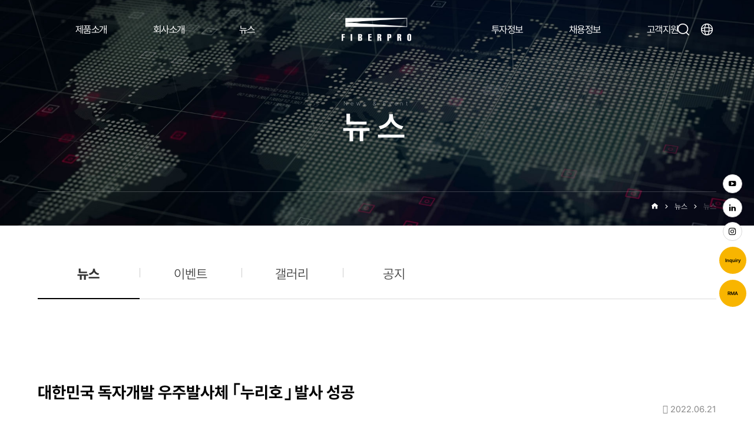

--- FILE ---
content_type: text/html; charset=utf-8
request_url: https://fiberpro.co.kr/news/%EB%8C%80%ED%95%9C%EB%AF%BC%EA%B5%AD-%EB%8F%85%EC%9E%90%EA%B0%9C%EB%B0%9C-%EC%9A%B0%EC%A3%BC%EB%B0%9C%EC%82%AC%EC%B2%B4-%EB%88%84%EB%A6%AC%ED%98%B8-%EB%B0%9C%EC%82%AC-%EC%84%B1%EA%B3%B5/?page=2
body_size: 30867
content:
<!doctype html>
<html lang="ko">
<head>
<meta charset="utf-8">
<meta name="viewport" id="meta_viewport" content="width=device-width,initial-scale=1.0,minimum-scale=0,maximum-scale=10">
    <meta name="HandheldFriendly" content="true">
    <meta name="format-detection" content="telephone=no">

<link rel="canonical" href="https://fiberpro.co.kr">	
<link rel="apple-touch-icon" sizes="57x57" href="https://fiberpro.co.kr/img/ico/apple-icon-57x57.png">
<link rel="apple-touch-icon" sizes="60x60" href="https://fiberpro.co.kr/img/ico/apple-icon-60x60.png">
<link rel="apple-touch-icon" sizes="72x72" href="https://fiberpro.co.kr/img/ico/apple-icon-72x72.png">
<link rel="apple-touch-icon" sizes="76x76" href="https://fiberpro.co.kr/img/ico/apple-icon-76x76.png">
<link rel="apple-touch-icon" sizes="114x114" href="https://fiberpro.co.kr/img/ico/apple-icon-114x114.png">
<link rel="apple-touch-icon" sizes="120x120" href="https://fiberpro.co.kr/img/ico/apple-icon-120x120.png">
<link rel="apple-touch-icon" sizes="144x144" href="https://fiberpro.co.kr/img/ico/apple-icon-144x144.png">
<link rel="apple-touch-icon" sizes="152x152" href="https://fiberpro.co.kr/img/ico/apple-icon-152x152.png">
<link rel="apple-touch-icon" sizes="180x180" href="https://fiberpro.co.kr/img/ico/apple-icon-180x180.png">
<link rel="icon" type="image/png" sizes="192x192"  href="https://fiberpro.co.kr/img/ico/android-icon-192x192.png">
<link rel="icon" type="image/png" sizes="32x32" href="https://fiberpro.co.kr/img/ico/favicon-32x32.png">
<link rel="icon" type="image/png" sizes="96x96" href="https://fiberpro.co.kr/img/ico/favicon-96x96.png">
<link rel="icon" type="image/png" sizes="16x16" href="https://fiberpro.co.kr/img/ico/favicon-16x16.png">
<link rel="manifest" href="https://fiberpro.co.kr/img/ico/manifest.json">
<meta name="msapplication-TileColor" content="#ffffff">
<meta name="msapplication-TileImage" content="../img/ico/ms-icon-144x144.png">
<meta name="theme-color" content="#ffffff">
	
 <!-- kakao meta -->
 <meta property="og:url" content="https://www.fiberpro.co.kr">
  <meta property="og:title" content="(주)파이버프로">
  <meta property="og:type" content="website">
  <meta property="og:image" content="../img/fiberprokakao.jpg">
  

<meta name="description" content="광계측 광섬유 센서 전문 기술 기업, 파이버프로"><meta property="og:description" content="광계측 광섬유 센서 전문 기술 기업, 파이버프로"><title>파이버프로 | 대한민국 독자개발 우주발사체 ｢누리호｣ 발사 성공 > 뉴스</title>





<!--- Analytics Googles -->
<!-- Google tag (gtag.js) -->
<script async src="https://www.googletagmanager.com/gtag/js?id=G-WM19V5NRZ9"></script>
<script>
  window.dataLayer = window.dataLayer || [];
  function gtag(){dataLayer.push(arguments);}
  gtag('js', new Date());

  gtag('config', 'G-WM19V5NRZ9');
</script>



<!--- Analytics Googles -->






<link rel="stylesheet" href="https://fiberpro.co.kr/theme/fiberpro_theme/css/default.css?ver=2303229">
<!--[if lte IE 8]>
<script src="https://fiberpro.co.kr/js/html5.js"></script>
<![endif]-->
<script>
// 자바스크립트에서 사용하는 전역변수 선언
var g5_url       = "https://fiberpro.co.kr";
var g5_bbs_url   = "https://fiberpro.co.kr/bbs";
var g5_is_member = "";
var g5_is_admin  = "";
var g5_is_mobile = "";
var g5_bo_table  = "news";
var g5_sca       = "";
var g5_editor    = "smarteditor2";
var g5_cookie_domain = "";
var g5_theme_shop_url = "https://fiberpro.co.kr/theme/fiberpro_theme/shop";
var g5_shop_url = "https://fiberpro.co.kr/shop";
</script>
<!-- Google tag (gtag.js) -->
<script async src="https://www.googletagmanager.com/gtag/js?id=G-2S1914BM1Z"></script>
<script>
  window.dataLayer = window.dataLayer || [];
  function gtag(){dataLayer.push(arguments);}
  gtag('js', new Date());

  gtag('config', 'G-2S1914BM1Z');
</script>
    <link rel="icon" href="data:;base64,iVBORw0KGgo=">



<link rel="stylesheet" href="https://fiberpro.co.kr/js/font-awesome/css/font-awesome.min.css?ver=2303229">
<link rel="stylesheet" href="https://fiberpro.co.kr/theme/fiberpro_theme/skin/board/news/style.css?ver=2303229">
<script src="https://fiberpro.co.kr/js/jquery-1.12.4.min.js?ver=2304171"></script>
<script src="https://fiberpro.co.kr/js/jquery-migrate-1.4.1.min.js?ver=2304171"></script>
<script src="https://fiberpro.co.kr/js/jquery.menu.js?ver=2304171"></script>
<script src="https://fiberpro.co.kr/js/common.js?ver=2304171"></script>
<script src="https://fiberpro.co.kr/js/wrest.js?ver=2304171"></script>
<script src="https://fiberpro.co.kr/js/placeholders.min.js?ver=2304171"></script>
</head>
<body>






    <link rel="stylesheet" href="https://fiberpro.co.kr/theme/fiberpro_theme/tdea/css/default.css">
    <link rel="stylesheet" href="https://fiberpro.co.kr/theme/fiberpro_theme/tdea/font/xeicon.min.css">
    <link rel="stylesheet" href="https://fiberpro.co.kr/theme/fiberpro_theme/tdea/css/swiper-3.4.0.min.css">

    <link rel="stylesheet" href="https://fiberpro.co.kr/theme/fiberpro_theme/tdea/css/slick.css">
    <link rel="stylesheet" href="https://fiberpro.co.kr/theme/fiberpro_theme/tdea/css/jquery.fullpage.css">
    <link rel="stylesheet" href="https://fiberpro.co.kr/theme/fiberpro_theme/tdea/css/animation.css">
    <link rel="stylesheet" href="https://fiberpro.co.kr/theme/fiberpro_theme/tdea/css/common.css">

    <script src="https://fiberpro.co.kr/theme/fiberpro_theme/tdea/js/jquery-3.6.0.min.js"></script>
    <!--<script src="--><!--/tdea/js/gsap-3.6.0.min.js"></script>-->
    <script src="https://cdnjs.cloudflare.com/ajax/libs/gsap/3.6.0/gsap.min.js"></script>


    <script src="https://fiberpro.co.kr/theme/fiberpro_theme/tdea/js/slick.js"></script>
    <script src="https://fiberpro.co.kr/theme/fiberpro_theme/tdea/js/jquery.fullpage.js"></script>



    <link rel="stylesheet" href="https://fiberpro.co.kr/theme/fiberpro_theme/tdea/css/main.css">

    <script src="https://fiberpro.co.kr/theme/fiberpro_theme/tdea/js/common.js"></script>
	
	<script src="https://fiberpro.co.kr/theme/fiberpro_theme/tdea/js/swiper.js"></script> <!-- 1127 추가 -->




<!--/// Right 메뉴 (인클루드 필요)-->
<div class="right_fixed">
					<ul class="sns-list">
						<!--li><a href="https://www.facebook.com/fiberproinc" target="_blank"><i class="xi-facebook"><span class="hide">Facebook 바로가기</span></i></a></li-->
                    	<li><a href="https://www.youtube.com/channel/UCzQa3pso0Faqmpb-TH7feIg" target="_blank"><i class="xi-youtube-play"><span class="hide">Youtube 바로가기</span></i></a></li>
                        <li><a href="https://kr.linkedin.com/company/fiberpro-inc-" target="_blank"><i class="xi-linkedin"><span class="hide">linkedin 바로가기</span></i></a></li>
						<li><a href="https://www.instagram.com/p/CbgkFuCvwx7/" target="_blank"><i class="xi-instagram"><span class="hide">instargram 바로가기</span></i></a></li>
						<!--li><a href="https://fiberpro.co.kr/bbs/content.php?co_id=fiber_qa" target="_blank"><i class="xi-call"><span class="hide">Contact 바로가기</span></i></a></li-->
                    </ul>
<p class="rma"><a href="https://fiberpro.co.kr/support/inquiry/inquiry.php">Inquiry<span class="hide">Inquiry</span></i></a></p>
<p class="rma"><a href="https://fiberpro.co.kr/support/rma/rma.php">RMA<span class="hide">RMA</span></i></a></p>
</div>
<!--/// Right 메뉴 -->
<div class="wrap main">

<!--header (인클루드 필요)-->
<header id="header">




    <script>
        function loadScriptAsync(url, callback) {
            var script = document.createElement('script');
            script.src = url;
            script.async = true;
            script.onload = callback;
            document.head.appendChild(script);
        }

        document.addEventListener('DOMContentLoaded', function () {
            loadScriptAsync('https://fiberpro.co.kr/theme/fiberpro_theme/tdea/js/jquery.fullpage.js', function () {
            });

            loadScriptAsync('https://fiberpro.co.kr/theme/fiberpro_theme/tdea/js/slick.js', function () {
            });
        });




    </script>



<!-- 1127 수정으로 인해 news 스크립트 필요없어짐  상단에 집적 넣음
    <script type="text/javascript">
        if (screen.width >= 1020) {
            var scriptElement = document.createElement('script');
            scriptElement.src = 'https://fiberpro.co.kr/theme/fiberpro_theme/tdea/js/swiper-3.4.0.min.js';
            document.body.appendChild(scriptElement);
        } else {
            var sr = document.createElement('script');
            sr.src = 'https://fiberpro.co.kr/theme/fiberpro_theme/tdea/js/swiper.js'; // 변수 이름을 sr로 수정
            document.body.appendChild(sr);
        }
    </script-->

			<style>
			.companymenu .C_M{display:none !important;}
			@media all and (max-width: 767px){
				.companymenu .C_pc{display:none  !important;}
				.companymenu .C_M{display:block !important;}
			}
			</style>


    <h1 class="hd-logo">
        <a href="https://fiberpro.co.kr"><span class="hide">(주)파이버프로</span></a>
    </h1>
    <div class="hd-menu">
        <h2 class="hide">대메뉴</h2>
        <nav class="gnb-wrap gnb">
		<ul>
			<li >
				<a href="https://fiberpro.co.kr#proin">제품소개</a>

				<ul class="sub_depth sub_depth01 depth"><!--/products/PNTSolutions/PNTSolutions.php-->
					<li><a href="https://fiberpro.co.kr/products/PNTSolutions/PNTSolutions.php">PNT 솔루션</a></li>
					<li><a href="https://fiberpro.co.kr/products/fibersensingsystems/fibersensingsystems.php">분포형 광섬유 센서</a></li>
					<li><a href="https://fiberpro.co.kr/products/photonicsolution/photonicsolution.php">광기술 솔루션</a></li>
				</ul>

			</li>
			<li class="companymenu">
				<a href="#" onClick="location.href='https://fiberpro.co.kr/company/company.php'" class="C_pc">회사소개</a>
				<a href="#" class="C_M">회사소개</a>
                <ul class="sub_depth sub_depth02 depth">
                    <li><a href="https://fiberpro.co.kr/company/company.php#overviews">개 요</a></li>
                    <li><a href="https://fiberpro.co.kr/company/company.php#vision">비 전</a></li>
                    <li><a href="https://fiberpro.co.kr/company/company.php#historys">연 혁</a></li>
                    <li><a href="https://fiberpro.co.kr/company/company.php#location">사업장 안내</a></li>
                    <!--li><a href="https://fiberpro.co.kr/bbs/content.php?co_id=company#certifications">인증서</a></li-->
                </ul>
			</li>
			<li class="">
				<a href="#">뉴스</a>
				<ul class="sub_depth sub_depth03 depth">
					<li><a href="https://fiberpro.co.kr/news">뉴스</a></li>
					<li><a href="https://fiberpro.co.kr/event">이벤트</a></li>
					<li><a href="https://fiberpro.co.kr/gallery">갤러리</a></li>
					<li><a href="https://fiberpro.co.kr/notice">공 지</a></li>
				</ul>
			</li>
			<li class="">
				<a href="https://fiberpro.irpage.co.kr/">투자정보</a>
			</li>
			<li class="">
				<a href="https://fiberpro.co.kr/career/career.php">채용정보</a>
			</li>
			<li class="">
				<a href="#">고객지원</a>
				<ul class="sub_depth sub_depth04 depth">
					<li><a href="https://fiberpro.co.kr/support/locateourdistributors/asia.php">대리점안내</a></li>
					<li><a href="https://fiberpro.co.kr/support/rma/rma.php">RMA</a></li>
					<li><a href="https://fiberpro.co.kr/support/inquiry/inquiry.php">문의하기</a></li>
				</ul>
			</li>

		</ul>
	</nav>
            <span class="hd-mak"></span>
    </div>
    <div class="hd-info">
        <div class="hd-search">
            <button type="button" class="btnset btn-search-open">검색창 열기</button>
            <div class="search-wrap">
                <form id="searchForm" name="product" action="https://fiberpro.co.kr/searchresult.php" method="post">
                    <fieldset>
                        <legend>검색창</legend>
                        <div class="search-form">
                            <input type="text" name="headerKeyword" id="searchInput"  placeholder="제품을 검색하세요." title="제품을 검색하세요." autocomplete="off" class="search-input">
                            <button type="submit" class="btnset btn-search">검색</button>
                        </div>
                    </fieldset>
                </form>
                <button type="button" class="btnset btn-search-close">검색창 닫기</button>
            </div>
        </div>
        <div class="hd-lang">
            <button type="button" class="btn-lang"><span class="hide">언어선택</span></button>
            <ul>
                <li><a id="kr_foreign_url" href="https://fiberpro.co.kr">KOR</a></li>
                <li><a id="en_foreign_url" href="https://fiberpro.com">ENG</a></li>
				<li><a id="cn_foreign_url" href="https://fiberpro.cc">CHN</a></li>
            </ul>
        </div>
        <div class="hd-allmenu-open">
            <button type="button" class="btnset btn-menu"><span class="hide">전체메뉴열기</span></button>
        </div>
    </div>
</header>


    <script>
        $(document).ready(function() {
            $('#searchForm').submit(function(event) {
                // 폼이 제출될 때 실행되는 함수

                // 기본 제출 동작을 막음 (페이지 새로고침 방지)
                event.preventDefault();

                // 검색어 필드의 값 가져오기
                var searchKeyword = $('#searchInput').val();

                // 검색어의 길이 확인 (최소 2글자)
                if (searchKeyword.trim().length >= 2) {
                    // 검색어가 최소 2글자 이상이면 폼 제출
                    $(this).unbind('submit').submit();
                } else if (searchKeyword.trim() === '') {
                    // 검색어가 비어있는 경우
                    alert('제품 모델을 입력하세요.');
                    return false; // 제출 막음
                } else {
                    // 검색어가 최소 2글자 미만인 경우
                    alert('모델정보는 2글자 이상이어야 합니다.');
                    return false; // 제출 막음
                }
            });
        });
    </script>



<!-- } 상단 끝 -->


<!--hr-->

    

<!--        --><!--<h2 id="container_title"><span title="--><!--">--><!--</span></h2>-->
<script src="https://fiberpro.co.kr/js/viewimageresize.js"></script>




<style>
    .right_btn {
        float: right;
        border: 1px solid black;
        margin-right: 10px;
        marign-left: 10px;
        margin-top: 20px;
        width: 100px;
        height: 30px;
        text-align: center;
        padding: 5px;
        font-size: 15px;

    }

    .if_date{
        font-size: 15px;
        float:right;
    }
 .btn_next{
        font-size: 14px;
    }

    #bo_v_con{
        font-size: 2em;
    }

    .bo_v_nb{
        font-size: 2em;
    }
    #bo_v_atc img{
        /*width: 80%;*/
    }
</style>


<link rel="stylesheet" href="https://fiberpro.co.kr/theme/fiberpro_theme/tdea/sub_css/sub.css">
<link rel="stylesheet" href="https://fiberpro.co.kr/theme/fiberpro_theme/tdea/sub_css/sub_add.css">
<link rel="stylesheet" href="https://fiberpro.co.kr/theme/fiberpro_theme/tdea/sub_css/locomotive-scroll.min.css">
<script src="https://fiberpro.co.kr/theme/fiberpro_theme/tdea/sub_js/common_scrollSetting.js"></script>
<script src="https://fiberpro.co.kr/theme/fiberpro_theme/tdea/sub_js/browser.js"></script>
<script src="https://fiberpro.co.kr/theme/fiberpro_theme/tdea/sub_js/ScrollToPlugin-3.4.2.min.js"></script>
<script src="https://fiberpro.co.kr/theme/fiberpro_theme/tdea/sub_js/ScrollTrigger-3.4.2.min.js"></script>
<script src="https://fiberpro.co.kr/theme/fiberpro_theme/tdea/sub_js/locomotive-scroll.min.js"></script>

<link href="https://cdn.rawgit.com/michalsnik/aos/2.1.1/dist/aos.css" rel="stylesheet">
<script src="https://cdn.rawgit.com/michalsnik/aos/2.1.1/dist/aos.js"></script>

<div id="contents">
    <!--서브 이미지-->
    <section class="sub-visual bg-fiberpro_5 small">
        <div  class="maxinner">
            <h1 class="sub-tits">News & Event</h1>
            <h2 class="sub-tit" id="sub-tit">뉴스</h2>
        </div>






        <nav class="breadcrumb">
            <h2 class="hide">페이지위치</h2>
            <ul>
                <li><a href="/"><i class="xi-home"><span class="hide">Home</span></i></a></li>
                <li><a href="#">뉴스</a></li> <li><a href="#" class="blink">뉴스</a></li>
            </ul>
        </nav>


    </section>

    <!--서브이미지//-->

        <section id="news" data-aos="fade-up" data-aos-delay="200">


            <div class="maxinner">


                <!--탭-->
            <div class="tabmenu-group">
                <ul class="menutype01 center tabmenu">
                    <li class="on"><a href="https://fiberpro.co.kr/news">뉴스</a></li>
                    <li class=""><a href="https://fiberpro.co.kr/event">이벤트</a></li>
                    <li class=""><a href="https://fiberpro.co.kr/gallery">갤러리</a></li>
                    <li class=""><a href="https://fiberpro.co.kr/notice">공지</a></li>
                </ul>
            </div>
        </div>
    </section>

<!--</div>-->
<!-- 게시물 읽기 시작 { -->


    <section id="news">
        <div class="maxinner">
                                </div>

    </section>

    <article id="bo_v" class="maxinner">

        <header>

            <h2 id="bo_v_title">
                                <span class="bo_v_tit">
                대한민국 독자개발 우주발사체 ｢누리호｣ 발사 성공</span>
            </h2>
        </header>

        <section id="bo_v_info">
            <h2>페이지 정보</h2>
    <!--        <div class="profile_info">-->
    <!--        	<div class="pf_img">--><!--</div>-->
    <!--        	<div class="profile_info_ct">-->
    <!--        		<span class="sound_only">작성자</span> <strong>--><!----><!--</strong><br>-->
    <!--       		 	<span class="sound_only">댓글</span><strong><a href="#bo_vc"> <i class="fa fa-commenting-o" aria-hidden="true"></i> --><!--건</a></strong>-->
    <!--        		<span class="sound_only">조회</span><strong><i class="fa fa-eye" aria-hidden="true"></i> --><!--회</strong>-->
<!--                    <strong class="if_date"><span class="sound_only">작성일</span><i class="fa fa-clock-o" aria-hidden="true"></i> --><!--</strong>-->
    <!--    		</div>-->
    <!--    	</div>-->

            <strong class="if_date"><span class="sound_only">작성일</span><i class="fa fa-clock-o" aria-hidden="true"></i> 2022.06.21</strong>

            <!-- 게시물 상단 버튼 시작 { -->
            <div id="bo_v_top">
                


                <ul class="btn_bo_user bo_v_com">
<!--                    <li><a href="--><!--" class="btn_b01 btn" title="목록"><i class="fa fa-list" aria-hidden="true"></i><span class="sound_only">목록</span></a></li>-->
<!--                    --><!--<li><a href="--><!--" class="btn_b01 btn" title="답변"><i class="fa fa-reply" aria-hidden="true"></i><span class="sound_only">답변</span></a></li>--><!--                    --><!--<li><a href="--><!--" class="btn_b01 btn" title="글쓰기"><i class="fa fa-pencil" aria-hidden="true"></i><span class="sound_only">글쓰기</span></a></li>--><!--                    -->                    <li>
<!--                        <button type="button" class="btn_more_opt is_view_btn btn_b01 btn"><i class="fa fa-ellipsis-v" aria-hidden="true"></i><span class="sound_only">게시판 리스트 옵션</span></button>-->
                        <ul class="more_opt is_view_btn">
                                                        <!--                            --><!--<li><a href="--><!--" onclick="board_move(this.href); return false;">복사<i class="fa fa-files-o" aria-hidden="true"></i></a></li>--><!--                            --><!--<li><a href="--><!--" onclick="board_move(this.href); return false;">이동<i class="fa fa-arrows" aria-hidden="true"></i></a></li>--><!--                            --><!--<li><a href="--><!--">검색<i class="fa fa-search" aria-hidden="true"></i></a></li>-->                        </ul>
                    </li>
<!--                    -->                </ul>
                <script>

                jQuery(function($){
                    // 게시판 보기 버튼 옵션
                    $(".btn_more_opt.is_view_btn").on("click", function(e) {
                        e.stopPropagation();
                        $(".more_opt.is_view_btn").toggle();
                    });
                    $(document).on("click", function (e) {
                        if(!$(e.target).closest('.is_view_btn').length) {
                            $(".more_opt.is_view_btn").hide();
                        }
                    });
                });
                </script>
                            </div>
            <!-- } 게시물 상단 버튼 끝 -->
        </section>

        <section id="bo_v_atc" >
            <h2 id="bo_v_atc_title">본문</h2>
            <div id="bo_v_share">
                    <!--	        --><!--<a href="--><!--" target="_blank" class="btn btn_b03" onclick="win_scrap(this.href); return false;"><i class="fa fa-bookmark" aria-hidden="true"></i> 스크랩</a>-->            </div>

            <div id="bo_v_img">
</div>

            <!-- 본문 내용 시작 { -->
            <div id="bo_v_con"><p style="font-size:16px;margin-bottom:10px;color:rgb(51,51,51);font-family:Roboto, 'Noto Sans KR', sans-serif;line-height:1.7em;width:auto;background-color:rgb(255,255,255);">2022년 6월 21일자 과학기술정보통신부 우주기술과 보도자료와 관련뉴스 링크 공유드립니다.</p><p style="font-size:16px;margin-bottom:10px;color:rgb(51,51,51);font-family:Roboto, 'Noto Sans KR', sans-serif;line-height:1.7em;width:auto;background-color:rgb(255,255,255);">자세한 내용은 아래의 기사 링크로 확인 바랍니다.</p><p style="font-size:16px;margin-bottom:10px;color:rgb(51,51,51);font-family:Roboto, 'Noto Sans KR', sans-serif;line-height:1.7em;width:auto;background-color:rgb(255,255,255);"><span style="color:rgb(58,50,195);">기사 바로가기↓↓</span></p><p style="font-size:16px;margin-bottom:10px;color:rgb(51,51,51);font-family:Roboto, 'Noto Sans KR', sans-serif;line-height:1.7em;width:auto;background-color:rgb(255,255,255);"><a href="https://www.kari.re.kr/nuri/news/selectBoardArticle.do?nttId=8273&amp;kind=&amp;mno=sitemap_02&amp;pageIndex=1&amp;searchCnd=&amp;searchWrd=" style="background-color:transparent;" rel="nofollow"><span style="color:rgb(58,50,195);">한국형발사체 누리호 (kari.re.kr)</span></a></p><p style="font-size:16px;margin-bottom:10px;color:rgb(51,51,51);font-family:Roboto, 'Noto Sans KR', sans-serif;line-height:1.7em;width:auto;background-color:rgb(255,255,255);"><a href="https://www.yna.co.kr/view/AKR20220622059851017?input=1195m" style="background-color:transparent;" rel="nofollow"><span style="color:rgb(58,50,195);">누리호 성능검증위성 양방향교신·원격명령 성공…모두 정상(종합) | 연합뉴스 (yna.co.kr)</span></a></p><p style="font-size:16px;margin-bottom:10px;color:rgb(51,51,51);font-family:Roboto, 'Noto Sans KR', sans-serif;line-height:1.7em;width:auto;background-color:rgb(255,255,255);"><img src="https://admin.fiberpro.com//data/editor/2305/1dbeb76cf101cec7c1da23316bcaac70_1684913419_8994.jpg" title="1dbeb76cf101cec7c1da23316bcaac70_1684913419_8994.jpg" style="border-style:none;" alt="1dbeb76cf101cec7c1da23316bcaac70_1684913419_8994.jpg" /> </p><p style="font-size:16px;margin-bottom:10px;color:rgb(51,51,51);font-family:Roboto, 'Noto Sans KR', sans-serif;line-height:1.7em;width:auto;background-color:rgb(255,255,255);">파이버프로가 관성항법장치의 핵심부품인 광센서조립체가 한국형 우주발사체 누리호(KSLV-II) 1단과 3단의 유도제어/전자 분야 임무제어시스템에 탑제되었습니다.</p><p style="font-size:16px;margin-bottom:10px;color:rgb(51,51,51);font-family:Roboto, 'Noto Sans KR', sans-serif;line-height:1.7em;width:auto;background-color:rgb(255,255,255);"><br style="color:rgb(86,86,86);font-family:'Noto Sans KR', sans-serif;font-size:medium;" /><iframe  width="560" height="315" src="https://www.youtube.com/embed/DjZQ1g8itHE" title="YouTube video player" style="color:rgb(86,86,86);font-family:'Noto Sans KR', sans-serif;font-size:medium;" alt="DjZQ1g8itHE" / frameborder="0" allowfullscreen></iframe> </p></div>


            <!-- }  추천 비추천 끝 -->
        </section>

        
        

                    <ul class="bo_v_nb">
                <li class="btn_prv"><span class="nb_tit"><i class="fa fa-chevron-up" aria-hidden="true"></i> 다음글</span><a href="https://fiberpro.co.kr/news/%EA%B5%AD%ED%86%A0%EB%A7%A4%EC%9D%BC-%EC%9B%90%ED%9D%AC%EB%A3%A1-%EC%9E%A5%EA%B4%80-uam-%EC%95%88%EC%A0%84%ED%95%98%EC%A7%80-%EC%95%8A%EC%9C%BC%EB%A9%B4-%EB%82%A0%EB%A6%AC%EC%A7%80%EB%8F%84-%EC%95%8A%EC%95%84/?page=2">[국토매일] 원희룡 장관, &#034;UAM 안전하지 않으면 날리지도 않아&#034; (2022.07.16)</a> <span class="nb_date">2022.07.16</span></li>                <li class="btn_next"><span class="nb_tit"><i class="fa fa-chevron-down" aria-hidden="true"></i> 이전글</span><a href="https://fiberpro.co.kr/news/%EC%A3%BC%ED%8C%8C%EC%9D%B4%EB%B2%84%ED%94%84%EB%A1%9C-2022%EB%85%84-3%EC%9B%94-25%EC%9D%BC-%EC%BD%94%EC%8A%A4%EB%8B%A5-%EC%8B%A0%EA%B7%9C-%EC%83%81%EC%9E%A5/?page=2">(주)파이버프로, 2022년 3월 25일 코스닥 신규 상장</a>  <span class="nb_date">2022.03.25</span></li>            </ul>
        

    </article>
</div>

<!-- } 게시판 읽기 끝 -->



<script>
    AOS.init({
        duration: 1000,
        offset: 0,
        delay: 100,
        easing: 'ease-out-quad',
    });
</script>
<script src="https://fiberpro.co.kr/theme/fiberpro_theme/tdea/sub_js/common_scrollSetting.js"></script>


<script>

function board_move(href)
{
    window.open(href, "boardmove", "left=50, top=50, width=500, height=550, scrollbars=1");
}
</script>

<script>
$(function() {
    $("a.view_image").click(function() {
        window.open(this.href, "large_image", "location=yes,links=no,toolbar=no,top=10,left=10,width=10,height=10,resizable=yes,scrollbars=no,status=no");
        return false;
    });

    // 추천, 비추천
    $("#good_button, #nogood_button").click(function() {
        var $tx;
        if(this.id == "good_button")
            $tx = $("#bo_v_act_good");
        else
            $tx = $("#bo_v_act_nogood");

        excute_good(this.href, $(this), $tx);
        return false;
    });

    // 이미지 리사이즈
    $("#bo_v_atc").viewimageresize();
});

function excute_good(href, $el, $tx)
{
    $.post(
        href,
        { js: "on" },
        function(data) {
            if(data.error) {
                alert(data.error);
                return false;
            }

            if(data.count) {
                $el.find("strong").text(number_format(String(data.count)));
                if($tx.attr("id").search("nogood") > -1) {
                    $tx.text("이 글을 비추천하셨습니다.");
                    $tx.fadeIn(200).delay(2500).fadeOut(200);
                } else {
                    $tx.text("이 글을 추천하셨습니다.");
                    $tx.fadeIn(200).delay(2500).fadeOut(200);
                }
            }
        }, "json"
    );
}
</script>
<!-- } 게시글 읽기 끝 -->

<!-- } 콘텐츠 끝 -->

    <section class="main-footer section fp-auto-height">

        <!--footer-->
        <footer id="footer">

            <div class="ft-btm">

                <div class="ft-info">
                    <div class="maxinner">
                        <div class="left">
                            <h2 class="hide">기타메뉴</h2>
                            <ul>
                                <li><a href="https://fiberpro.co.kr/ethics/privacy.php"><strong>개인정보처리방침</strong></a></li>
                                <li><a href="https://fiberpro.co.kr/ethics/ethics.php"><strong>직무윤리강령</strong></a></li>
								<li><a href="https://fiberpro.co.kr/company/company.php#location"><strong>사업장 안내</strong></a></li>
                            </ul>
                        </div>
                        <div class="right">
                            <ul class="sns-list">
                                <li><a href="https://www.facebook.com/fiberproinc" target="_blank"><i class="xi-facebook"><span class="hide">Facebook 바로가기</span></i></a></li>
                                <li><a href="https://www.youtube.com/channel/UCzQa3pso0Faqmpb-TH7feIg" target="_blank"><i class="xi-youtube-play"><span class="hide">Youtube 바로가기</span></i></a></li>
                                <li><a href="https://kr.linkedin.com/company/fiberpro-inc-" target="_blank"><i class="xi-linkedin"><span class="hide">linkedin 바로가기</span></i></a></li>
                                <li><a href="https://www.instagram.com/p/CbgkFuCvwx7/" target="_blank"><i class="xi-instagram"><span class="hide">instargram 바로가기</span></i></a></li>
                            </ul>

                        </div>
                    </div>
                </div>
                <div class="ft-copy">
                    <div class="maxinner">
                        <h2><a href="/"><span class="hide">(주)파이버프로</span></a></h2>
                        <div class="footer_add">
                            <p>(주)파이버프로 <span></span>(34113)대전광역시 유성구 가정북로 26-55 <span></span><br>대표전화 042-360-0030 <span></span>팩스 042-360-0050</p>
                            <p>Copyright＠FIBERPRO, Inc. All Rights Reserved</p>
                        </div>
                    </div>
                </div>
				

                <div class="topbtn"><button type="button" class="btnset btn-top"><span class="hide">맨위로가기</span></button></div>
            </div>

        </footer>


    </section>
    </div>
    </main>
    </div>
	
<script>
    $(".btn-top").on('click',function(){
        $.fn.fullpage.moveTo(1);
    });  
</script>



</body>
</html>

<!-- 사용스킨 : theme/news -->


--- FILE ---
content_type: text/css
request_url: https://fiberpro.co.kr/theme/fiberpro_theme/tdea/css/default.css
body_size: 3547
content:
@charset "utf-8";
@import url(../font/font.css);
@import url(../font/xeicon.min.css);

/* 초기화 */
html { overflow-y:scroll; font-size:62.5%;}
body { margin:0; padding:0; font-family:'Pretendard','Noto Sans KR','Malgun Gothic', dotum, sans-serif; color:#000;}
html, h1, h2, h3, h4, h5, h6, form, fieldset, img { margin:0; padding:0; border:0}
h1, h2, h3, h4, h5, h6 { font-family:'Pretendard','Noto Sans KR','Malgun Gothic', dotum, sans-serif; font-size:100%;}
article, aside, details, figcaption, figure, footer, header, hgroup, menu, nav, section {display:block; font-size:100%;}

ul, ol, dl, dt, dd, li { margin:0; padding:0; list-style:none; font-size:100%;}
legend { overflow:hidden; position:absolute; margin:0; padding:0; font-size:0; line-height:0; text-indent:-9999em;}
label, input, button, select, img { font-size:100%; vertical-align:middle; border-radius:0;}
input, button { margin:0; padding:0; font-family:'Pretendard','Noto Sans KR','Malgun Gothic', dotum, sans-serif;}
input[type="submit"] {cursor:pointer;}
textarea, select {font-family:'Pretendard','Noto Sans KR','Malgun Gothic', dotum, sans-serif;font-size:1em}
button {cursor:pointer;}
select {margin:0; border-radius:0;}


p { margin:0; padding:0;}
/*hr { display:none;}*/
pre {overflow-x:scroll;}
a { color:#000; text-decoration:none;}
img { max-width:100%;}

*, :after, :before {
  -webkit-box-sizing:border-box;
  -moz-box-sizing:border-box;
  box-sizing:border-box;
}

* {
	word-break:normal;
	white-space: -moz-pre-wrap; /* Mozilla, since 1999 */
	white-space: -pre-wrap; /* Opera 4-6 */ 
	white-space: -o-pre-wrap; /* Opera 7 */ 
	box-sizing:border-box; 
}

input[type=text],input[type=password], textarea {
    -webkit-transition:all 0.30s ease-in-out;
    -moz-transition:all 0.30s ease-in-out;
    -ms-transition:all 0.30s ease-in-out;
    -o-transition:all 0.30s ease-in-out;
    outline:none;
}



.placeholdersjs {color:#aaa !important}

html,body {
    text-size-adjust: none;
    -webkit-text-size-adjust: none;
    -moz-text-size-adjust: none;
    -ms-text-size-adjust: none;
  }


#skip-contents a {z-index:100000;position:absolute;top:0;left:0;width:1px;height:1px;font-size:0;line-height:0;overflow:hidden}
#skip-contents a:focus,
#skip-contents a:active {width:100%;height:75px;background:#21272e;color:#fff;font-size:2em;font-weight:bold;text-align:center;text-decoration:none;line-height:3.3em}
body::-webkit-scrollbar {
    width: 17px;
  }
  body::-webkit-scrollbar-thumb {
    background-color: #b8b8b8;
  }
  body::-webkit-scrollbar-track {
    background-color: #f1f1f1;
  }

.hide { position:absolute; 
left:-9999%; font-size:0; line-height:0; text-indent:-9999%;}
.btnset { overflow: visible; display: inline-block !important; outline: none !important; cursor: pointer !important; border-radius: 0; text-align: center !important; text-decoration: none !important; vertical-align: middle !important; border: 0;
    -webkit-box-sizing: border-box; box-sizing: border-box;
    -webkit-transition: all 0.3s; transition: all 0.3s; background-color: #fff;
    -webkit-appearance: none;
    -moz-appearance: none;
    -ms-appearance: none;
    -o-appearance: none;
    appearance: none;    
}

caption,
legend { position:absolute; left:-9999%; font-size:0; line-height:0; text-indent:-9999px;}

.ta-c { text-align:center !important;}
.ta-r { text-align:right !important;}
.ta-l { text-align:left !important;}

.pt0 { padding-top:0 !important;}
.pb0 { padding-bottom:0 !important;}
.mt0 { margin-top:0 !important;}
.mb0 { margin-bottom:0 !important;}

--- FILE ---
content_type: text/css
request_url: https://fiberpro.co.kr/theme/fiberpro_theme/tdea/font/xeicon.min.css
body_size: 41785
content:
/*!
*  XEIcon 2.2.0 by @NAVER - http://xpressengine.github.io/XEIcon/ - @XEIcon
*  License - http://xpressengine.github.io/XEIcon/license.html (Font: SIL OFL 1.1, CSS: MIT License)
*/
.xi-fw,.xi-li {
    text-align: center
}

@font-face {
    font-family: xeicon;
    src: url(xeicon.eot?v=2.2.0);
    src: url(xeicon.eot?#iefix&v=2.2.0) format('embedded-opentype'),url(xeicon.woff2?v=2.2.0) format('woff2'),url(xeicon.woff?v=2.2.0) format('woff'),url(xeicon.ttf?v=2.2.0) format('truetype'),url(xeicon.svg?v=2.2.0#xeicon) format('svg');
    font-weight: 400;
    font-style: normal
}

i {
    font-family: xeicon!important;
    display: inline-block;
    speak: none;
    font-style: normal;
    font-weight: 400;
    font-variant: normal;
    text-transform: none;
    line-height: 1;
    -webkit-font-smoothing: antialiased;
    -moz-osx-font-smoothing: grayscale
}

.xi-arrow-down:before {
    content: "\e941"
}

.xi-angle-down-min:before {
    content: "\e942"
}

.xi-angle-down-thin:before {
    content: "\e943"
}

.xi-angle-left:before {
    content: "\e93b"
}

.xi-angle-left-thin:before {
    content: "\e93d"
}

.xi-angle-left-min:before {
    content: "\e93c"
}

.xi-angle-right:before {
    content: "\e93e"
}

.xi-angle-right-min:before {
    content: "\e93f"
}

.xi-angle-right-thin:before {
    content: "\e940"
}

.xi-angle-up:before {
    content: "\e944"
}

.xi-angle-up-min:before {
    content: "\e945"
}

.xi-angle-up-thin:before {
    content: "\e946"
}

.xi-apps:before {
    content: "\e903"
}

.xi-arrow-bottom:before {
    content: "\e904"
}

.xi-arrow-down:before {
    content: "\e905"
}

.xi-arrow-left:before {
    content: "\e906"
}

.xi-arrow-right:before {
    content: "\e907"
}

.xi-arrow-top:before {
    content: "\e912"
}

.xi-arrow-up:before {
    content: "\e915"
}

.xi-arrows:before {
    content: "\e90c"
}

.xi-arrows-alt:before {
    content: "\e90d"
}

.xi-arrows-h:before {
    content: "\e90e"
}

.xi-arrows-v:before {
    content: "\e90f"
}

.xi-bars:before {
    content: "\e91c"
}

.xi-caret-down:before {
    content: "\e935"
}

.xi-caret-down-circle:before {
    content: "\e937"
}

.xi-caret-down-circle-o:before {
    content: "\e938"
}

.xi-caret-down-min:before {
    content: "\e936"
}

.xi-caret-down-square:before {
    content: "\e939"
}

.xi-caret-down-square-o:before {
    content: "\e93a"
}

.xi-caret-up:before {
    content: "\e92f"
}

.xi-caret-up-circle:before {
    content: "\e931"
}

.xi-caret-up-circle-o:before {
    content: "\e932"
}

.xi-caret-up-min:before {
    content: "\e930"
}

.xi-caret-up-square:before {
    content: "\e933"
}

.xi-caret-up-square-o:before {
    content: "\e934"
}

.xi-catched:before {
    content: "\e923"
}

.xi-cog:before {
    content: "\e986"
}

.xi-compare-arrows:before {
    content: "\e947"
}

.xi-compress:before {
    content: "\e911"
}

.xi-compress-square:before {
    content: "\e955"
}

.xi-dashboard:before {
    content: "\e948"
}

.xi-dashboard-o:before {
    content: "\e95e"
}

.xi-drag-handle:before {
    content: "\e960"
}

.xi-drag-vertical:before {
    content: "\e996"
}

.xi-ellipsis-h:before {
    content: "\e94a"
}

.xi-ellipsis-v:before {
    content: "\e949"
}

.xi-expand:before {
    content: "\e910"
}

.xi-expand-square:before {
    content: "\e954"
}

.xi-external-link:before {
    content: "\e980"
}

.xi-eye:before {
    content: "\e951"
}

.xi-eye-o:before {
    content: "\e950"
}

.xi-eye-off:before {
    content: "\e953"
}

.xi-eye-off-o:before {
    content: "\e952"
}

.xi-filter:before {
    content: "\e9d9"
}

.xi-flag:before {
    content: "\e961"
}

.xi-flag-o:before {
    content: "\e962"
}

.xi-hamburger-back:before {
    content: "\eb46"
}

.xi-hamburger-out:before {
    content: "\eb45"
}

.xi-home:before {
    content: "\e900"
}

.xi-home-o:before {
    content: "\e902"
}

.xi-lock:before {
    content: "\e964"
}

.xi-lock-o:before {
    content: "\e966"
}

.xi-log-in:before {
    content: "\e963"
}

.xi-log-out:before {
    content: "\e972"
}

.xi-long-arrow-down:before {
    content: "\e90a"
}

.xi-long-arrow-left:before {
    content: "\e908"
}

.xi-long-arrow-right:before {
    content: "\e90b"
}

.xi-long-arrow-up:before {
    content: "\e909"
}

.xi-refresh:before {
    content: "\e973"
}

.xi-renew:before {
    content: "\e977"
}

.xi-scroll:before {
    content: "\e94b"
}

.xi-search:before {
    content: "\e97a"
}

.xi-subdirectory:before {
    content: "\e97e"
}

.xi-subdirectory-arrow:before {
    content: "\e981"
}

.xi-sync:before {
    content: "\e982"
}

.xi-trash:before {
    content: "\e96e"
}

.xi-trash-o:before {
    content: "\e96f"
}

.xi-unlock:before {
    content: "\e965"
}

.xi-unlock-o:before {
    content: "\e967"
}

.xi-view-array:before {
    content: "\e983"
}

.xi-view-carousel:before {
    content: "\e984"
}

.xi-view-column:before {
    content: "\e985"
}

.xi-view-day:before {
    content: "\e98d"
}

.xi-view-list:before {
    content: "\e993"
}

.xi-view-module:before {
    content: "\e997"
}

.xi-view-stream:before {
    content: "\e99a"
}

.xi-wrench:before {
    content: "\e99b"
}

.xi-zoom-in:before {
    content: "\e97b"
}

.xi-zoom-out:before {
    content: "\e97c"
}

.xi-bookmark:before {
    content: "\ea1c"
}

.xi-bookmark-o:before {
    content: "\ea1d"
}

.xi-check:before {
    content: "\e928"
}

.xi-check-circle:before {
    content: "\e92b"
}

.xi-check-circle-o:before {
    content: "\e92c"
}

.xi-check-min:before {
    content: "\e929"
}

.xi-check-square:before {
    content: "\e92d"
}

.xi-check-square-o:before {
    content: "\e92e"
}

.xi-check-thin:before {
    content: "\e92a"
}

.xi-close:before {
    content: "\e921"
}

.xi-close-circle:before {
    content: "\e924"
}

.xi-close-circle-o:before {
    content: "\e925"
}

.xi-close-min:before {
    content: "\e922"
}

.xi-close-square:before {
    content: "\e926"
}

.xi-close-square-o:before {
    content: "\e927"
}

.xi-close-thin:before {
    content: "\e9af"
}

.xi-cut:before {
    content: "\e9b0"
}

.xi-label:before {
    content: "\e9b1"
}

.xi-label-o:before {
    content: "\e9b2"
}

.xi-library-add:before {
    content: "\e9b3"
}

.xi-library-bookmark:before {
    content: "\e9b4"
}

.xi-lightbulb:before {
    content: "\e9be"
}

.xi-lightbulb-o:before {
    content: "\e9bf"
}

.xi-link:before {
    content: "\e9c0"
}

.xi-mail:before {
    content: "\ea06"
}

.xi-mail-o:before {
    content: "\ea07"
}

.xi-mail-read:before {
    content: "\ea08"
}

.xi-mail-read-o:before {
    content: "\ea09"
}

.xi-minus:before {
    content: "\e91a"
}

.xi-minus-circle:before {
    content: "\e91d"
}

.xi-minus-circle-o:before {
    content: "\e91e"
}

.xi-minus-min:before {
    content: "\e91b"
}

.xi-minus-square:before {
    content: "\e91f"
}

.xi-minus-square-o:before {
    content: "\e920"
}

.xi-minus-thin:before {
    content: "\e9c1"
}

.xi-package:before {
    content: "\e9c2"
}

.xi-pen:before {
    content: "\e9c3"
}

.xi-pen-o:before {
    content: "\e9c4"
}

.xi-plus:before {
    content: "\e913"
}

.xi-plus-circle:before {
    content: "\e916"
}

.xi-plus-circle-o:before {
    content: "\e917"
}

.xi-plus-min:before {
    content: "\e914"
}

.xi-plus-square:before {
    content: "\e918"
}

.xi-plus-square-o:before {
    content: "\e919"
}

.xi-plus-thin:before {
    content: "\e9c5"
}

.xi-radiobox-blank:before {
    content: "\e9c6"
}

.xi-radiobox-checked:before {
    content: "\e9c7"
}

.xi-redo:before {
    content: "\e9c8"
}

.xi-reply:before {
    content: "\ea0d"
}

.xi-reply-all:before {
    content: "\ea0c"
}

.xi-save:before {
    content: "\e9b9"
}

.xi-send:before {
    content: "\ea0b"
}

.xi-switch-off:before {
    content: "\e9c9"
}

.xi-switch-on:before {
    content: "\e9ca"
}

.xi-tag:before {
    content: "\ea36"
}

.xi-tags:before {
    content: "\ea37"
}

.xi-toggle-off:before {
    content: "\e9cb"
}

.xi-toggle-on:before {
    content: "\e9cd"
}

.xi-undo:before {
    content: "\e9d2"
}

.xi-at:before {
    content: "\ea0a"
}

.xi-call:before {
    content: "\e9d3"
}

.xi-call-made:before {
    content: "\e9d4"
}

.xi-call-missed:before {
    content: "\e9d5"
}

.xi-call-received:before {
    content: "\e9d6"
}

.xi-comment:before {
    content: "\e9d7"
}

.xi-comment-o:before {
    content: "\e9d8"
}

.xi-crown:before {
    content: "\e9da"
}

.xi-emoticon:before {
    content: "\e9dd"
}

.xi-emoticon-bad:before {
    content: "\e9de"
}

.xi-emoticon-bad-o:before {
    content: "\e9df"
}

.xi-emoticon-cool:before {
    content: "\e9e0"
}

.xi-emoticon-cool-o:before {
    content: "\e9e1"
}

.xi-emoticon-devil:before {
    content: "\e9e2"
}

.xi-emoticon-devil-o:before {
    content: "\e9e3"
}

.xi-emoticon-happy:before {
    content: "\e9e4"
}

.xi-emoticon-happy-o:before {
    content: "\e9e6"
}

.xi-emoticon-neutral:before {
    content: "\e9eb"
}

.xi-emoticon-neutral-o:before {
    content: "\e9ec"
}

.xi-emoticon-o:before {
    content: "\e9ed"
}

.xi-emoticon-sad:before {
    content: "\e9ee"
}

.xi-emoticon-sad-o:before {
    content: "\e9ef"
}

.xi-forum:before {
    content: "\e9f0"
}

.xi-forum-o:before {
    content: "\e9f1"
}

.xi-group:before {
    content: "\ea2e"
}

.xi-heart:before {
    content: "\ea10"
}

.xi-heart-o:before {
    content: "\ea11"
}

.xi-message:before {
    content: "\ea14"
}

.xi-message-o:before {
    content: "\ea15"
}

.xi-note:before {
    content: "\ea1a"
}

.xi-note-o:before {
    content: "\ea1b"
}

.xi-profile:before {
    content: "\e9f2"
}

.xi-profile-o:before {
    content: "\ea2a"
}

.xi-send2:before {
    content: "\ea0e"
}

.xi-share:before {
    content: "\e9fa"
}

.xi-share-alt:before {
    content: "\e9e9"
}

.xi-share-alt-o:before {
    content: "\e9ea"
}

.xi-speech:before {
    content: "\ea12"
}

.xi-speech-o:before {
    content: "\ea13"
}

.xi-star:before {
    content: "\ea0f"
}

.xi-star-o:before {
    content: "\ea16"
}

.xi-thumbs-down:before {
    content: "\ea29"
}

.xi-thumbs-up:before {
    content: "\ea28"
}

.xi-trophy:before {
    content: "\ea38"
}

.xi-user:before {
    content: "\e9f3"
}

.xi-user-address:before {
    content: "\e9f4"
}

.xi-user-o:before {
    content: "\e9f5"
}

.xi-user-plus:before {
    content: "\e9f7"
}

.xi-user-plus-o:before {
    content: "\e9f8"
}

.xi-users:before {
    content: "\e9f9"
}

.xi-users-o:before {
    content: "\ea04"
}

.xi-users-plus:before {
    content: "\ea17"
}

.xi-video-call:before {
    content: "\ea18"
}

.xi-voicemail:before {
    content: "\ea19"
}

.xi-alarm:before {
    content: "\ea1e"
}

.xi-alarm-o:before {
    content: "\ea1f"
}

.xi-alarm-off:before {
    content: "\ea20"
}

.xi-ban:before {
    content: "\e9ae"
}

.xi-bell:before {
    content: "\e99c"
}

.xi-bell-o:before {
    content: "\e99d"
}

.xi-bell-off:before {
    content: "\e99e"
}

.xi-bell-off-o:before {
    content: "\e99f"
}

.xi-calendar:before {
    content: "\e9a0"
}

.xi-calendar-add:before {
    content: "\e9a1"
}

.xi-calendar-cancle:before {
    content: "\e9a3"
}

.xi-calendar-check:before {
    content: "\e9a4"
}

.xi-calendar-list:before {
    content: "\e9a5"
}

.xi-calendar-remove:before {
    content: "\e9a2"
}

.xi-error:before {
    content: "\e9aa"
}

.xi-error-o:before {
    content: "\e9ab"
}

.xi-hand-paper:before {
    content: "\ea21"
}

.xi-help:before {
    content: "\e9ad"
}

.xi-help-o:before {
    content: "\e9ac"
}

.xi-info:before {
    content: "\e9a6"
}

.xi-info-o:before {
    content: "\e9a7"
}

.xi-key:before {
    content: "\ea22"
}

.xi-wifi:before {
    content: "\ea23"
}

.xi-new:before {
    content: "\e9a8"
}

.xi-new-o:before {
    content: "\e9a9"
}

.xi-security:before {
    content: "\ea24"
}

.xi-shield-checked:before {
    content: "\ea25"
}

.xi-shield-checked-o:before {
    content: "\ea26"
}

.xi-snooze:before {
    content: "\ea27"
}

.xi-time:before {
    content: "\ea2b"
}

.xi-time-o:before {
    content: "\ea2c"
}

.xi-warning:before {
    content: "\ea2d"
}

.xi-align-center:before {
    content: "\e958"
}

.xi-align-justify:before {
    content: "\e956"
}

.xi-align-left:before {
    content: "\e957"
}

.xi-align-right:before {
    content: "\e959"
}

.xi-bold:before {
    content: "\e96a"
}

.xi-border-bottom:before {
    content: "\ea32"
}

.xi-border-clear:before {
    content: "\ea33"
}

.xi-border-color:before {
    content: "\ea39"
}

.xi-border-horizontal:before {
    content: "\ea45"
}

.xi-border-inner:before {
    content: "\ea46"
}

.xi-border-left:before {
    content: "\ea49"
}

.xi-border-outer:before {
    content: "\ea4f"
}

.xi-border-right:before {
    content: "\ea51"
}

.xi-border-style:before {
    content: "\ea52"
}

.xi-border-top:before {
    content: "\ea54"
}

.xi-border-vertical:before {
    content: "\ea5c"
}

.xi-caps:before {
    content: "\e96d"
}

.xi-code:before {
    content: "\ea5d"
}

.xi-color-dropper:before {
    content: "\e97d"
}

.xi-color-fill:before {
    content: "\ea5e"
}

.xi-color-helper:before {
    content: "\ea5f"
}

.xi-crop:before {
    content: "\e999"
}

.xi-dedent:before {
    content: "\e95b"
}

.xi-document:before {
    content: "\e998"
}

.xi-eraser:before {
    content: "\e970"
}

.xi-eraser-o:before {
    content: "\e971"
}

.xi-face:before {
    content: "\ea62"
}

.xi-font:before {
    content: "\ea63"
}

.xi-border-all:before {
    content: "\e987"
}

.xi-indent:before {
    content: "\e95a"
}

.xi-italic:before {
    content: "\e96c"
}

.xi-youtube-play:before {
    content: "\e988"
}

.xi-layout-aside:before {
    content: "\e98b"
}

.xi-layout-aside-o:before {
    content: "\e991"
}

.xi-layout-column:before {
    content: "\e98c"
}

.xi-layout-column-o:before {
    content: "\e992"
}

.xi-layout-full:before {
    content: "\e989"
}

.xi-layout-full-o:before {
    content: "\e98f"
}

.xi-layout-o:before {
    content: "\e98e"
}

.xi-layout-snb:before {
    content: "\e98a"
}

.xi-layout-snb-o:before {
    content: "\e990"
}

.xi-line-style:before {
    content: "\ea66"
}

.xi-line-weight:before {
    content: "\ea67"
}

.xi-line-height:before {
    content: "\e976"
}

.xi-link-broken:before {
    content: "\ea68"
}

.xi-link-insert:before {
    content: "\ea6a"
}

.xi-list:before {
    content: "\e95f"
}

.xi-list-dot:before {
    content: "\e95c"
}

.xi-list-number:before {
    content: "\ea6b"
}

.xi-list-square:before {
    content: "\e95d"
}

.xi-omega:before {
    content: "\ea6c"
}

.xi-opacity:before {
    content: "\ea6d"
}

.xi-overscan:before {
    content: "\ea78"
}

.xi-palette:before {
    content: "\e995"
}

.xi-paperclip:before {
    content: "\ea7f"
}

.xi-paragraph:before {
    content: "\e968"
}

.xi-rotate-left:before {
    content: "\e979"
}

.xi-rotate-right:before {
    content: "\e978"
}

.xi-scissors:before {
    content: "\e994"
}

.xi-sort-asc:before {
    content: "\e974"
}

.xi-sort-desc:before {
    content: "\e975"
}

.xi-spellcheck:before {
    content: "\eaa9"
}

.xi-strikethrough:before {
    content: "\e969"
}

.xi-text-color:before {
    content: "\eaaa"
}

.xi-text-format:before {
    content: "\eab9"
}

.xi-text-size:before {
    content: "\eaba"
}

.xi-text-type:before {
    content: "\e97f"
}

.xi-transform:before {
    content: "\eabb"
}

.xi-translate:before {
    content: "\eabc"
}

.xi-underline:before {
    content: "\e96b"
}

.xi-valign-bottom:before {
    content: "\eabd"
}

.xi-valign-center:before {
    content: "\eabe"
}

.xi-valign-top:before {
    content: "\eabf"
}

.xi-airplay:before {
    content: "\eac0"
}

.xi-alarm-clock:before {
    content: "\eac1"
}

.xi-alarm-clock-o:before {
    content: "\eac2"
}

.xi-alarm-clock-off:before {
    content: "\eac3"
}

.xi-alt:before {
    content: "\e94d"
}

.xi-backspace:before {
    content: "\eac4"
}

.xi-battery:before {
    content: "\eac5"
}

.xi-battery-10:before {
    content: "\eac6"
}

.xi-battery-20:before {
    content: "\eac7"
}

.xi-battery-30:before {
    content: "\eac8"
}

.xi-battery-40:before {
    content: "\eac9"
}

.xi-battery-50:before {
    content: "\eacb"
}

.xi-battery-60:before {
    content: "\eacc"
}

.xi-battery-70:before {
    content: "\eacd"
}

.xi-battery-80:before {
    content: "\eace"
}

.xi-battery-90:before {
    content: "\eacf"
}

.xi-battery-o:before {
    content: "\ead0"
}

.xi-bluetooth:before {
    content: "\ead1"
}

.xi-bluetooth-off:before {
    content: "\ead2"
}

.xi-bluetooth-on:before {
    content: "\ead3"
}

.xi-bluetooth-search:before {
    content: "\ead4"
}

.xi-brightness:before {
    content: "\ead5"
}

.xi-capslock:before {
    content: "\ead6"
}

.xi-clock:before {
    content: "\ead7"
}

.xi-clock-o:before {
    content: "\ead8"
}

.xi-command:before {
    content: "\e94e"
}

.xi-contrast:before {
    content: "\ead9"
}

.xi-desktop:before {
    content: "\eada"
}

.xi-devices:before {
    content: "\eadb"
}

.xi-diskette:before {
    content: "\e9ba"
}

.xi-enter:before {
    content: "\eadc"
}

.xi-esc:before {
    content: "\e94f"
}

.xi-fax:before {
    content: "\e9bc"
}

.xi-flashlight:before {
    content: "\eadd"
}

.xi-flashlight-off:before {
    content: "\eade"
}

.xi-flight-off:before {
    content: "\eadf"
}

.xi-flight-on:before {
    content: "\eae0"
}

.xi-gamepad:before {
    content: "\eae1"
}

.xi-gps:before {
    content: "\eae2"
}

.xi-gps-none:before {
    content: "\eae3"
}

.xi-gps-off:before {
    content: "\eae4"
}

.xi-hdd:before {
    content: "\eae5"
}

.xi-hdmi:before {
    content: "\eae6"
}

.xi-keyboard:before {
    content: "\eae7"
}

.xi-keyboard-o:before {
    content: "\eae8"
}

.xi-laptop:before {
    content: "\eae9"
}

.xi-lock-rotation:before {
    content: "\eaea"
}

.xi-memory:before {
    content: "\eaeb"
}

.xi-memory-o:before {
    content: "\eaec"
}

.xi-mobile:before {
    content: "\eaed"
}

.xi-mouse:before {
    content: "\e9b6"
}

.xi-mouse-pointer:before {
    content: "\eaee"
}

.xi-plug:before {
    content: "\e9d0"
}

.xi-power-off:before {
    content: "\e94c"
}

.xi-presentation:before {
    content: "\e9cf"
}

.xi-print:before {
    content: "\e9bb"
}

.xi-projector:before {
    content: "\e9ce"
}

.xi-router:before {
    content: "\eaef"
}

.xi-router-o:before {
    content: "\eaf0"
}

.xi-sdcard:before {
    content: "\e9b7"
}

.xi-signal:before {
    content: "\eaf1"
}

.xi-signal-1:before {
    content: "\eaf2"
}

.xi-signal-2:before {
    content: "\eaf3"
}

.xi-signal-3:before {
    content: "\eaf4"
}

.xi-signal-4:before {
    content: "\eaf5"
}

.xi-signal-none:before {
    content: "\eaf6"
}

.xi-space-bar:before {
    content: "\eaf7"
}

.xi-speaker:before {
    content: "\ea60"
}

.xi-tab:before {
    content: "\eaf8"
}

.xi-tablet:before {
    content: "\eaf9"
}

.xi-touch:before {
    content: "\eafa"
}

.xi-tv:before {
    content: "\eafb"
}

.xi-usb:before {
    content: "\eafc"
}

.xi-usb-drive:before {
    content: "\e9b8"
}

.xi-usim:before {
    content: "\e9bd"
}

.xi-watch:before {
    content: "\e9b5"
}

.xi-webcam:before {
    content: "\e9cc"
}

.xi-wifi-signal:before {
    content: "\eafd"
}

.xi-wifi-signal-mid:before {
    content: "\eafe"
}

.xi-wifi-signal-min:before {
    content: "\eaff"
}

.xi-wifi-signal-off:before {
    content: "\eb00"
}

.xi-album:before {
    content: "\ea61"
}

.xi-backward:before {
    content: "\ea47"
}

.xi-book:before {
    content: "\ea34"
}

.xi-book-o:before {
    content: "\ea35"
}

.xi-camera:before {
    content: "\ea4b"
}

.xi-camera-o:before {
    content: "\ea4a"
}

.xi-chart-bar:before {
    content: "\e901"
}

.xi-chart-bar-square:before {
    content: "\eb01"
}

.xi-chart-line:before {
    content: "\eb02"
}

.xi-chart-pie:before {
    content: "\eb03"
}

.xi-chart-pie-o:before {
    content: "\eb04"
}

.xi-chart-pyramid:before {
    content: "\ea69"
}

.xi-eject:before {
    content: "\ea42"
}

.xi-equalizer:before {
    content: "\eb05"
}

.xi-equalizer-thin:before {
    content: "\ea55"
}

.xi-exposure:before {
    content: "\eb06"
}

.xi-fast-backward:before {
    content: "\eb07"
}

.xi-fast-forward:before {
    content: "\eb08"
}

.xi-flash:before {
    content: "\eb09"
}

.xi-flash-off:before {
    content: "\eb0a"
}

.xi-focus-center:before {
    content: "\eb0b"
}

.xi-focus-frame:before {
    content: "\eb0c"
}

.xi-focus-weak:before {
    content: "\eb11"
}

.xi-forward:before {
    content: "\ea48"
}

.xi-game:before {
    content: "\eb12"
}

.xi-headset:before {
    content: "\ea64"
}

.xi-image:before {
    content: "\ea50"
}

.xi-image-o:before {
    content: "\ea4e"
}

.xi-library-books:before {
    content: "\eb14"
}

.xi-library-books-o:before {
    content: "\eb16"
}

.xi-library-image:before {
    content: "\eb17"
}

.xi-library-image-o:before {
    content: "\eb18"
}

.xi-library-music:before {
    content: "\eb19"
}

.xi-library-video:before {
    content: "\eb1a"
}

.xi-microphone:before {
    content: "\ea57"
}

.xi-microphone-o:before {
    content: "\ea56"
}

.xi-microphone-off:before {
    content: "\ea58"
}

.xi-movie:before {
    content: "\eb1b"
}

.xi-movie-o:before {
    content: "\eb1c"
}

.xi-music:before {
    content: "\ea65"
}

.xi-pacman:before {
    content: "\eb1d"
}

.xi-paper:before {
    content: "\eb1e"
}

.xi-paper-o:before {
    content: "\eb1f"
}

.xi-pause:before {
    content: "\ea3b"
}

.xi-pause-circle:before {
    content: "\ea3d"
}

.xi-pause-circle-o:before {
    content: "\ea3c"
}

.xi-play:before {
    content: "\ea3e"
}

.xi-play-circle:before {
    content: "\ea40"
}

.xi-play-circle-o:before {
    content: "\ea3f"
}

.xi-radio:before {
    content: "\eb20"
}

.xi-recording:before {
    content: "\eb21"
}

.xi-recording-stop:before {
    content: "\eb24"
}

.xi-repeat:before {
    content: "\eb25"
}

.xi-repeat-one:before {
    content: "\eb26"
}

.xi-shuffle:before {
    content: "\eb27"
}

.xi-step-backward:before {
    content: "\ea43"
}

.xi-step-forward:before {
    content: "\ea44"
}

.xi-stop:before {
    content: "\ea41"
}

.xi-timer:before {
    content: "\eb29"
}

.xi-timer-o:before {
    content: "\eb2a"
}

.xi-timer-off-o:before {
    content: "\eb2f"
}

.xi-timer-sand:before {
    content: "\eb30"
}

.xi-timer-sand-o:before {
    content: "\eb31"
}

.xi-trending-down:before {
    content: "\eb33"
}

.xi-trending-flat:before {
    content: "\eb36"
}

.xi-trending-up:before {
    content: "\eb37"
}

.xi-tune:before {
    content: "\eb38"
}

.xi-videocam:before {
    content: "\ea4d"
}

.xi-videocam-o:before {
    content: "\ea4c"
}

.xi-volume-down:before {
    content: "\ea5a"
}

.xi-volume-mute:before {
    content: "\ea59"
}

.xi-volume-off:before {
    content: "\eb39"
}

.xi-volume-up:before {
    content: "\ea5b"
}

.xi-airplane:before {
    content: "\eb3a"
}

.xi-all:before {
    content: "\eb3b"
}

.xi-bank:before {
    content: "\eb3e"
}

.xi-beach:before {
    content: "\eb3f"
}

.xi-bicycle:before {
    content: "\eb40"
}

.xi-building:before {
    content: "\eb41"
}

.xi-bus:before {
    content: "\eb42"
}

.xi-business:before {
    content: "\eb43"
}

.xi-cafe:before {
    content: "\eb44"
}

.xi-cake:before {
    content: "\eb47"
}

.xi-car:before {
    content: "\eb48"
}

.xi-church:before {
    content: "\eb49"
}

.xi-city:before {
    content: "\eb4a"
}

.xi-compass:before {
    content: "\eb4b"
}

.xi-compass-o:before {
    content: "\eb4c"
}

.xi-convenience-store:before {
    content: "\eb4d"
}

.xi-directions:before {
    content: "\eb4e"
}

.xi-factory:before {
    content: "\eb4f"
}

.xi-fitness-center:before {
    content: "\eb50"
}

.xi-flight-land:before {
    content: "\eb3d"
}

.xi-flight-takeoff:before {
    content: "\eb3c"
}

.xi-florist:before {
    content: "\eb32"
}

.xi-garden:before {
    content: "\eb51"
}

.xi-gas-station:before {
    content: "\eb52"
}

.xi-glass:before {
    content: "\eb28"
}

.xi-golf:before {
    content: "\eb53"
}

.xi-hand-pointing:before {
    content: "\eb54"
}

.xi-hlz:before {
    content: "\eb34"
}

.xi-hospital:before {
    content: "\eb55"
}

.xi-hotel:before {
    content: "\eb56"
}

.xi-laundry:before {
    content: "\eb2e"
}

.xi-library:before {
    content: "\eb57"
}

.xi-location-arrow:before {
    content: "\eb58"
}

.xi-man:before {
    content: "\ea30"
}

.xi-map:before {
    content: "\eb22"
}

.xi-map-marker:before {
    content: "\eb59"
}

.xi-map-o:before {
    content: "\eb23"
}

.xi-marker-check:before {
    content: "\eb5a"
}

.xi-marker-plus:before {
    content: "\eb5b"
}

.xi-market:before {
    content: "\eb2b"
}

.xi-motorcycle:before {
    content: "\eb5c"
}

.xi-my-location:before {
    content: "\eb5d"
}

.xi-navigation:before {
    content: "\eb5e"
}

.xi-park:before {
    content: "\eb35"
}

.xi-pharmacy:before {
    content: "\eb2c"
}

.xi-pin-drop:before {
    content: "\eb5f"
}

.xi-pool:before {
    content: "\eb60"
}

.xi-pregnant-woman:before {
    content: "\eb61"
}

.xi-restaurant:before {
    content: "\eb62"
}

.xi-run:before {
    content: "\eb63"
}

.xi-school:before {
    content: "\eb64"
}

.xi-ship:before {
    content: "\eb65"
}

.xi-spa:before {
    content: "\eb66"
}

.xi-stroller:before {
    content: "\eb67"
}

.xi-subway:before {
    content: "\eb68"
}

.xi-taxi:before {
    content: "\eb69"
}

.xi-theater:before {
    content: "\eb6a"
}

.xi-toilet:before {
    content: "\ea31"
}

.xi-traffic:before {
    content: "\eb6b"
}

.xi-train:before {
    content: "\eb6c"
}

.xi-walk:before {
    content: "\eb6d"
}

.xi-wheelchair:before {
    content: "\eb6e"
}

.xi-woman:before {
    content: "\ea2f"
}

.xi-basket:before {
    content: "\e9fe"
}

.xi-box:before {
    content: "\ea01"
}

.xi-briefcase:before {
    content: "\ea7c"
}

.xi-calculator:before {
    content: "\ea7e"
}

.xi-cart:before {
    content: "\eb6f"
}

.xi-cart-add:before {
    content: "\e9fc"
}

.xi-cart-o:before {
    content: "\e9fb"
}

.xi-cart-remove:before {
    content: "\e9fd"
}

.xi-coupon:before {
    content: "\ea03"
}

.xi-credit-card:before {
    content: "\ea77"
}

.xi-dollar:before {
    content: "\ea74"
}

.xi-euro:before {
    content: "\ea72"
}

.xi-exchange:before {
    content: "\ea53"
}

.xi-fragile:before {
    content: "\ea02"
}

.xi-gift:before {
    content: "\eb70"
}

.xi-gift-o:before {
    content: "\ea3a"
}

.xi-medicine:before {
    content: "\eb2d"
}

.xi-money:before {
    content: "\ea79"
}

.xi-percent:before {
    content: "\ea7d"
}

.xi-peso:before {
    content: "\ea75"
}

.xi-piggy-bank:before {
    content: "\ea7a"
}

.xi-pound:before {
    content: "\ea71"
}

.xi-receipt:before {
    content: "\eb71"
}

.xi-rial:before {
    content: "\ea73"
}

.xi-rupee:before {
    content: "\ea76"
}

.xi-shop:before {
    content: "\ea05"
}

.xi-strongbox:before {
    content: "\ea7b"
}

.xi-truck:before {
    content: "\eb72"
}

.xi-wallet:before {
    content: "\eb73"
}

.xi-won:before {
    content: "\ea6f"
}

.xi-yen:before {
    content: "\ea70"
}

.xi-yuan:before {
    content: "\ea6e"
}

.xi-attachment:before {
    content: "\eb74"
}

.xi-cloud:before {
    content: "\eb75"
}

.xi-cloud-download:before {
    content: "\eb76"
}

.xi-cloud-download-o:before {
    content: "\eb77"
}

.xi-cloud-o:before {
    content: "\eb78"
}

.xi-cloud-off:before {
    content: "\eb79"
}

.xi-cloud-upload:before {
    content: "\eb7a"
}

.xi-cloud-upload-o:before {
    content: "\eb7b"
}

.xi-documents:before {
    content: "\ea98"
}

.xi-documents-o:before {
    content: "\ea84"
}

.xi-download:before {
    content: "\eb7c"
}

.xi-file:before {
    content: "\ea94"
}

.xi-file-add:before {
    content: "\ea95"
}

.xi-file-add-o:before {
    content: "\ea81"
}

.xi-file-check:before {
    content: "\eaa0"
}

.xi-file-check-o:before {
    content: "\ea8c"
}

.xi-file-code:before {
    content: "\ea9c"
}

.xi-file-code-o:before {
    content: "\ea88"
}

.xi-file-download:before {
    content: "\ea9f"
}

.xi-file-download-o:before {
    content: "\ea8b"
}

.xi-file-image:before {
    content: "\ea99"
}

.xi-file-image-o:before {
    content: "\ea85"
}

.xi-file-music:before {
    content: "\ea9b"
}

.xi-file-music-o:before {
    content: "\ea87"
}

.xi-file-o:before {
    content: "\ea80"
}

.xi-file-remove:before {
    content: "\ea96"
}

.xi-file-remove-o:before {
    content: "\ea82"
}

.xi-file-text:before {
    content: "\ea97"
}

.xi-file-text-o:before {
    content: "\ea83"
}

.xi-file-upload:before {
    content: "\ea9e"
}

.xi-file-upload-o:before {
    content: "\ea8a"
}

.xi-file-video:before {
    content: "\ea9a"
}

.xi-file-video-o:before {
    content: "\ea86"
}

.xi-file-zip:before {
    content: "\ea9d"
}

.xi-file-zip-o:before {
    content: "\ea89"
}

.xi-folder:before {
    content: "\eaa1"
}

.xi-folder-add:before {
    content: "\eaa2"
}

.xi-folder-add-o:before {
    content: "\ea8e"
}

.xi-folder-check:before {
    content: "\eaa4"
}

.xi-folder-check-o:before {
    content: "\ea90"
}

.xi-folder-download:before {
    content: "\eaa6"
}

.xi-folder-download-o:before {
    content: "\ea92"
}

.xi-folder-o:before {
    content: "\ea8d"
}

.xi-folder-open:before {
    content: "\eaa8"
}

.xi-folder-remove:before {
    content: "\eaa3"
}

.xi-folder-remove-o:before {
    content: "\ea8f"
}

.xi-folder-shared:before {
    content: "\eb7d"
}

.xi-folder-upload:before {
    content: "\eaa5"
}

.xi-folder-upload-o:before {
    content: "\ea91"
}

.xi-folder-zip:before {
    content: "\eaa7"
}

.xi-folder-zip-o:before {
    content: "\ea93"
}

.xi-upload:before {
    content: "\eb7e"
}

.xi-accessibility:before {
    content: "\eb7f"
}

.xi-antenna:before {
    content: "\e9f6"
}

.xi-barcode:before {
    content: "\e9ff"
}

.xi-branch:before {
    content: "\eb80"
}

.xi-bug:before {
    content: "\eb81"
}

.xi-central-router:before {
    content: "\e9e8"
}

.xi-central-signal:before {
    content: "\e9e7"
}

.xi-cookie:before {
    content: "\eb82"
}

.xi-css3:before {
    content: "\eb83"
}

.xi-fingerprint:before {
    content: "\eb84"
}

.xi-fork:before {
    content: "\eb85"
}

.xi-globus:before {
    content: "\e9d1"
}

.xi-html5:before {
    content: "\eb86"
}

.xi-javascript:before {
    content: "\eb87"
}

.xi-csharp:before {
    content: "\eb88"
}

.xi-laravel:before {
    content: "\eb89"
}

.xi-log:before {
    content: "\eb8a"
}

.xi-merge:before {
    content: "\eb8b"
}

.xi-milestone:before {
    content: "\eb8c"
}

.xi-network-company:before {
    content: "\eb8d"
}

.xi-network-folder:before {
    content: "\eb8e"
}

.xi-network-home:before {
    content: "\eb8f"
}

.xi-network-public:before {
    content: "\eb90"
}

.xi-php:before {
    content: "\eb91"
}

.xi-pull-requests:before {
    content: "\eb92"
}

.xi-puzzle:before {
    content: "\eb93"
}

.xi-python:before {
    content: "\eb94"
}

.xi-qr-code:before {
    content: "\ea00"
}

.xi-rss:before {
    content: "\eb95"
}

.xi-rss-square:before {
    content: "\e9e5"
}

.xi-server:before {
    content: "\eb96"
}

.xi-server-network:before {
    content: "\eb97"
}

.xi-sitemap:before {
    content: "\eb98"
}

.xi-sitemap-o:before {
    content: "\eb99"
}

.xi-browser:before {
    content: "\e9db"
}

.xi-browser-text:before {
    content: "\e9dc"
}

.xi-spinner-1:before {
    content: "\ec33"
}

.xi-spinner-2:before {
    content: "\ec34"
}

.xi-spinner-3:before {
    content: "\ec35"
}

.xi-spinner-4:before {
    content: "\ec36"
}

.xi-spinner-5:before {
    content: "\ec37"
}

.xi-brightness-1:before {
    content: "\eb0d"
}

.xi-brightness-2:before {
    content: "\eb9a"
}

.xi-brightness-3:before {
    content: "\eb0e"
}

.xi-brightness-4:before {
    content: "\eb9b"
}

.xi-cloudy:before {
    content: "\eb9c"
}

.xi-crescent:before {
    content: "\eb0f"
}

.xi-fog:before {
    content: "\eb9d"
}

.xi-foggy:before {
    content: "\eb9e"
}

.xi-lightning:before {
    content: "\eb9f"
}

.xi-night:before {
    content: "\eb10"
}

.xi-partly-cloudy:before {
    content: "\eba0"
}

.xi-pouring:before {
    content: "\eba1"
}

.xi-snow-crystal:before {
    content: "\eb15"
}

.xi-snowy:before {
    content: "\eba2"
}

.xi-sun:before {
    content: "\eba3"
}

.xi-sun-o:before {
    content: "\eba4"
}

.xi-sunset:before {
    content: "\eba5"
}

.xi-sunset-down:before {
    content: "\eba6"
}

.xi-sunset-up:before {
    content: "\eba7"
}

.xi-thermometer:before {
    content: "\eba8"
}

.xi-tint:before {
    content: "\eba9"
}

.xi-tint-o:before {
    content: "\ebaa"
}

.xi-tornado:before {
    content: "\ebab"
}

.xi-umbrella:before {
    content: "\ebac"
}

.xi-umbrella-o:before {
    content: "\ebad"
}

.xi-wind:before {
    content: "\eb13"
}

.xi-windy:before {
    content: "\ebae"
}

.xi-windy-variant:before {
    content: "\ebaf"
}

.xi-cc-by:before {
    content: "\eaae"
}

.xi-cc-cc:before {
    content: "\eaad"
}

.xi-cc-nc:before {
    content: "\eab1"
}

.xi-cc-nc-eu:before {
    content: "\eab2"
}

.xi-cc-nc-jp:before {
    content: "\eab3"
}

.xi-cc-nd:before {
    content: "\eab0"
}

.xi-cc-pd:before {
    content: "\eab5"
}

.xi-cc-remix:before {
    content: "\eab4"
}

.xi-cc-sa:before {
    content: "\eaaf"
}

.xi-cc-sampling:before {
    content: "\eab6"
}

.xi-cc-share:before {
    content: "\eab8"
}

.xi-cc-zero:before {
    content: "\eab7"
}

.xi-copyleft:before {
    content: "\ebb0"
}

.xi-copyright:before {
    content: "\ebb1"
}

.xi-registered:before {
    content: "\eaab"
}

.xi-trademark:before {
    content: "\eaac"
}

.xi-500px:before {
    content: "\ebb2"
}

.xi-adobe:before {
    content: "\ebb3"
}

.xi-amazon:before {
    content: "\ebb4"
}

.xi-android:before {
    content: "\ebb5"
}

.xi-apple:before {
    content: "\ebb6"
}

.xi-beats:before {
    content: "\ebb7"
}

.xi-behance:before {
    content: "\ebb8"
}

.xi-bing:before {
    content: "\ebb9"
}

.xi-bitbucket:before {
    content: "\ebba"
}

.xi-blackberry:before {
    content: "\ebbb"
}

.xi-blogger:before {
    content: "\ebbc"
}

.xi-silverstripe:before {
    content: "\ebbd"
}

.xi-cc-amex:before {
    content: "\ebbe"
}

.xi-cc-discover:before {
    content: "\ebbf"
}

.xi-cc-mastercard:before {
    content: "\ebc0"
}

.xi-cc-paypal:before {
    content: "\ebc1"
}

.xi-cc-stripe:before {
    content: "\ebc2"
}

.xi-cc-visa:before {
    content: "\ebc3"
}

.xi-chak:before {
    content: "\ebc4"
}

.xi-chrome:before {
    content: "\ebc5"
}

.xi-codepen:before {
    content: "\ebc6"
}

.xi-connectdevelop:before {
    content: "\ebc7"
}

.xi-d2:before {
    content: "\ebc8"
}

.xi-dashcube:before {
    content: "\ebc9"
}

.xi-delicious:before {
    content: "\ebca"
}

.xi-deviantart:before {
    content: "\ebcb"
}

.xi-digg:before {
    content: "\ebcc"
}

.xi-disqus:before {
    content: "\ebcd"
}

.xi-dribbble:before {
    content: "\ebce"
}

.xi-dropbox:before {
    content: "\ebcf"
}

.xi-drupal:before {
    content: "\ebd0"
}

.xi-edge:before {
    content: "\ebd1"
}

.xi-evernote:before {
    content: "\ebd2"
}

.xi-facebook:before {
    content: "\ebd3"
}

.xi-facebook-messenger:before {
    content: "\ebd4"
}

.xi-facebook-official:before {
    content: "\ebd5"
}

.xi-feedly:before {
    content: "\ebd6"
}

.xi-firefox:before {
    content: "\ebd7"
}

.xi-flickr:before {
    content: "\eaca"
}

.xi-flickr-square:before {
    content: "\ebd8"
}

.xi-foursquare:before {
    content: "\ebd9"
}

.xi-ghost:before {
    content: "\ebda"
}

.xi-git:before {
    content: "\ebdb"
}

.xi-git-symbol:before {
    content: "\ebdc"
}

.xi-github:before {
    content: "\ebdd"
}

.xi-github-alt:before {
    content: "\ebde"
}

.xi-gmail:before {
    content: "\ebdf"
}

.xi-google:before {
    content: "\ebe0"
}

.xi-google-play:before {
    content: "\ebe1"
}

.xi-google-plus:before {
    content: "\ebe2"
}

.xi-google-wallet:before {
    content: "\ebe3"
}

.xi-gratipay:before {
    content: "\ebe4"
}

.xi-hangouts:before {
    content: "\ebe5"
}

.xi-hunie:before {
    content: "\ebe6"
}

.xi-illustrator:before {
    content: "\ebe7"
}

.xi-illustrator-circle:before {
    content: "\ebe8"
}

.xi-instagram:before {
    content: "\ebe9"
}

.xi-internet-explorer:before {
    content: "\ebea"
}

.xi-jira:before {
    content: "\ebeb"
}

.xi-joomla:before {
    content: "\ebec"
}

.xi-jsfiddle:before {
    content: "\ebed"
}

.xi-kakao:before {
    content: "\ebee"
}

.xi-kakaostory:before {
    content: "\ebef"
}

.xi-kickstarter:before {
    content: "\ebf0"
}

.xi-line:before {
    content: "\ebf1"
}

.xi-line-messenger:before {
    content: "\ebf2"
}

.xi-linkedin:before {
    content: "\ebf3"
}

.xi-linkedin-square:before {
    content: "\ebf4"
}

.xi-linux:before {
    content: "\ebf5"
}

.xi-magento:before {
    content: "\ebf6"
}

.xi-maxcdn:before {
    content: "\ebf7"
}

.xi-medium:before {
    content: "\ebf8"
}

.xi-naver:before {
    content: "\ebf9"
}

.xi-naver-square:before {
    content: "\ebfa"
}

.xi-office:before {
    content: "\ebfb"
}

.xi-opencart:before {
    content: "\ebfc"
}

.xi-opera:before {
    content: "\ebfd"
}

.xi-oscommerce:before {
    content: "\ebfe"
}

.xi-path:before {
    content: "\ebff"
}

.xi-paypal:before {
    content: "\ec00"
}

.xi-photoshop:before {
    content: "\ec01"
}

.xi-photoshop-circle:before {
    content: "\ec02"
}

.xi-pinterest:before {
    content: "\ec03"
}

.xi-pinterest-p:before {
    content: "\ec04"
}

.xi-pocket:before {
    content: "\ec05"
}

.xi-qq:before {
    content: "\ec06"
}

.xi-quicktime:before {
    content: "\ec07"
}

.xi-reddit:before {
    content: "\ec08"
}

.xi-renren:before {
    content: "\ec09"
}

.xi-safari:before {
    content: "\ec0a"
}

.xi-sellsy:before {
    content: "\ec0b"
}

.xi-simplybuilt:before {
    content: "\ec0c"
}

.xi-sketch:before {
    content: "\ec0d"
}

.xi-skype:before {
    content: "\ec0e"
}

.xi-slack:before {
    content: "\ec0f"
}

.xi-slideshare:before {
    content: "\ec10"
}

.xi-soundcloud:before {
    content: "\ec11"
}

.xi-spotify:before {
    content: "\ec12"
}

.xi-stack-exchange:before {
    content: "\ec13"
}

.xi-stack-overflow:before {
    content: "\ec14"
}

.xi-steam:before {
    content: "\ec15"
}

.xi-steam-square:before {
    content: "\ec16"
}

.xi-stumbleupon:before {
    content: "\ec17"
}

.xi-stumbleupon-circle:before {
    content: "\ec18"
}

.xi-telegram:before {
    content: "\ec19"
}

.xi-tencent-weibo:before {
    content: "\ec1a"
}

.xi-trello:before {
    content: "\ec1b"
}

.xi-tumblr:before {
    content: "\ec1c"
}

.xi-tumblr-square:before {
    content: "\ec1d"
}

.xi-twich:before {
    content: "\ec1e"
}

.xi-twitter:before {
    content: "\ec1f"
}

.xi-ubercart:before {
    content: "\ec20"
}

.xi-ubuntu:before {
    content: "\ec21"
}

.xi-ubuntu-circle:before {
    content: "\ec22"
}

.xi-vimeo:before {
    content: "\ec23"
}

.xi-vine:before {
    content: "\ec24"
}

.xi-vk:before {
    content: "\ec25"
}

.xi-wechat:before {
    content: "\ec26"
}

.xi-whatsapp:before {
    content: "\ec27"
}

.xi-wikipedia:before {
    content: "\ec28"
}

.xi-windows:before {
    content: "\ec29"
}

.xi-wordpress:before {
    content: "\ec2a"
}

.xi-wordpress-official:before {
    content: "\ec2b"
}

.xi-xe:before {
    content: "\ec2c"
}

.xi-xing:before {
    content: "\ec2d"
}

.xi-xpressengine:before {
    content: "\ec2e"
}

.xi-yahoo:before {
    content: "\ec2f"
}

.xi-yelp:before {
    content: "\ec30"
}

.xi-youtube:before {
    content: "\ec31"
}

.xi-youtube-play:before {
    content: "\ec32"
}

.xi-x {
    font-size: 1.33333333em;
    line-height: .75em;
    vertical-align: -15%
}

.xi-2x {
    font-size: 2em
}

.xi-3x {
    font-size: 3em
}

.xi-4x {
    font-size: 4em
}

.xi-5x {
    font-size: 5em
}

.xi-spin {
    -webkit-animation: xi-spin 2s infinite linear;
    animation: xi-spin 2s infinite linear
}

@-webkit-keyframes xi-spin {
    0% {
        -webkit-transform: rotate(0);
        transform: rotate(0)
    }

    100% {
        -webkit-transform: rotate(359deg);
        transform: rotate(359deg)
    }
}

@keyframes xi-spin {
    0% {
        -webkit-transform: rotate(0);
        transform: rotate(0)
    }

    100% {
        -webkit-transform: rotate(359deg);
        transform: rotate(359deg)
    }
}

.xi-rotate-90 {
    filter: progid:DXImageTransform.Microsoft.BasicImage(rotation=1);
    -webkit-transform: rotate(90deg);
    -ms-transform: rotate(90deg);
    transform: rotate(90deg)
}

.xi-rotate-180 {
    filter: progid:DXImageTransform.Microsoft.BasicImage(rotation=2);
    -webkit-transform: rotate(180deg);
    -ms-transform: rotate(180deg);
    transform: rotate(180deg)
}

.xi-rotate-270 {
    filter: progid:DXImageTransform.Microsoft.BasicImage(rotation=3);
    -webkit-transform: rotate(270deg);
    -ms-transform: rotate(270deg);
    transform: rotate(270deg)
}

.xi-flip-horizontal {
    filter: progid:DXImageTransform.Microsoft.BasicImage(rotation=0, mirror=1);
    -webkit-transform: scale(-1,1);
    -ms-transform: scale(-1,1);
    transform: scale(-1,1)
}

.xi-flip-vertical {
    filter: progid:DXImageTransform.Microsoft.BasicImage(rotation=2, mirror=1);
    -webkit-transform: scale(1,-1);
    -ms-transform: scale(1,-1);
    transform: scale(1,-1)
}

:root .xi-flip-horizontal,:root .xi-flip-vertical,:root .xi-rotate-180,:root .xi-rotate-270,:root .xi-rotate-90 {
    filter: none
}

.xi-fw {
    width: 1.28571429em
}

.xi-ul {
    padding-left: 0;
    margin-left: 2.14285714em;
    list-style-type: none
}

.xi-ul>li {
    position: relative
}

.xi-li {
    position: absolute;
    left: -2.14285714em;
    width: 2.14285714em;
    top: .14285714em
}

.xi-li.xi-lg {
    left: -1.85714286em
}

.xi-border {
    padding: .2em .25em .15em;
    border: .08em solid #eee;
    border-radius: .1em
}

.pull-right {
    float: right
}

.pull-left {
    float: left
}

.xi.pull-left {
    margin-right: .3em
}

.xi.pull-right {
    margin-left: .3em
}


--- FILE ---
content_type: text/css
request_url: https://fiberpro.co.kr/theme/fiberpro_theme/tdea/css/animation.css
body_size: 25309
content:
@charset "utf-8";


	
@-webkit-keyframes stroke {
    52% {
        transform: rotate(-180deg);
        stroke-dashoffset: 0;
    }
    52.1% {
        transform: rotate(-360deg);
        stroke-dashoffset: 0;
    }
    100% {
        transform: rotate(-180deg);
        stroke-dashoffset: 200;
    }
}
@-moz-keyframes stroke {
    52% {
        transform: rotate(-180deg);
        stroke-dashoffset: 0;
    }
    52.1% {
        transform: rotate(-360deg);
        stroke-dashoffset: 0;
    }
    100% {
        transform: rotate(-180deg);
        stroke-dashoffset: 200;
    }
}
@-ms-keyframes stroke {
    52% {
        transform: rotate(-180deg);
        stroke-dashoffset: 0;
    }
    52.1% {
        transform: rotate(-360deg);
        stroke-dashoffset: 0;
    }
    100% {
        transform: rotate(-180deg);
        stroke-dashoffset: 200;
    }
}
@-o-keyframes stroke {
    52% {
        transform: rotate(-180deg);
        stroke-dashoffset: 0;
    }
    52.1% {
        transform: rotate(-360deg);
        stroke-dashoffset: 0;
    }
    100% {
        transform: rotate(-180deg);
        stroke-dashoffset: 200;
    }
}      
@keyframes stroke {
    52% {
        transform: rotate(-180deg);
        stroke-dashoffset: 0;
    }
    52.1% {
        transform: rotate(-360deg);
        stroke-dashoffset: 0;
    }
    100% {
        transform: rotate(-180deg);
        stroke-dashoffset: 200;
    }
}



@-webkit-keyframes arrow {
    0%, 100% {
        transform: translateX(0);
        opacity: 1;
    }
    23% {
        transform: translateX(17px);
        opacity: 1;
    }
    24%, 80% {
        transform: translateX(-22px);
        opacity: 0;
    }
    81% {
        opacity: 1;
        transform: translateX(-22px);
    }
}
@-moz-keyframes arrow {
    0%, 100% {
        transform: translateX(0);
        opacity: 1;
    }
    23% {
        transform: translateX(17px);
        opacity: 1;
    }
    24%, 80% {
        transform: translateX(-22px);
        opacity: 0;
    }
    81% {
        opacity: 1;
        transform: translateX(-22px);
    }
}
@-ms-keyframes arrow {
    0%, 100% {
        transform: translateX(0);
        opacity: 1;
    }
    23% {
        transform: translateX(17px);
        opacity: 1;
    }
    24%, 80% {
        transform: translateX(-22px);
        opacity: 0;
    }
    81% {
        opacity: 1;
        transform: translateX(-22px);
    }
}
@-o-keyframes arrow {
    0%, 100% {
        transform: translateX(0);
        opacity: 1;
    }
    23% {
        transform: translateX(17px);
        opacity: 1;
    }
    24%, 80% {
        transform: translateX(-22px);
        opacity: 0;
    }
    81% {
        opacity: 1;
        transform: translateX(-22px);
    }
}
@keyframes arrow {
    0%, 100% {
        transform: translateX(0);
        opacity: 1;
    }
    23% {
        transform: translateX(17px);
        opacity: 1;
    }
    24%, 80% {
        transform: translateX(-22px);
        opacity: 0;
    }
    81% {
        opacity: 1;
        transform: translateX(-22px);
    }
}



@-webkit-keyframes arrowUp {
    0%, 100% {
        transform: rotate(-40deg) scaleX(1);
    }
    20%, 80% {
        transform: rotate(0deg) scaleX(0.1);
    }
}
@-moz-keyframes arrowUp {
    0%, 100% {
        transform: rotate(-40deg) scaleX(1);
    }
    20%, 80% {
        transform: rotate(0deg) scaleX(0.1);
    }
}
@-ms-keyframes arrowUp {
    0%, 100% {
        transform: rotate(-40deg) scaleX(1);
    }
    20%, 80% {
        transform: rotate(0deg) scaleX(0.1);
    }
}
@-o-keyframes arrowUp {
    0%, 100% {
        transform: rotate(-40deg) scaleX(1);
    }
    20%, 80% {
        transform: rotate(0deg) scaleX(0.1);
    }
}
@keyframes arrowUp {
    0%, 100% {
        transform: rotate(-40deg) scaleX(1);
    }
    20%, 80% {
        transform: rotate(0deg) scaleX(0.1);
    }
}



@-webkit-keyframes arrowDown {
    0%, 100% {
        transform: rotate(40deg) scaleX(1);
    }
    20%, 80% {
        transform: rotate(0deg) scaleX(0.1);
    }
}
@-moz-keyframes arrowDown {
    0%, 100% {
        transform: rotate(40deg) scaleX(1);
    }
    20%, 80% {
        transform: rotate(0deg) scaleX(0.1);
    }
}
@-ms-keyframes arrowDown {
    0%, 100% {
        transform: rotate(40deg) scaleX(1);
    }
    20%, 80% {
        transform: rotate(0deg) scaleX(0.1);
    }
}
@-o-keyframes arrowDown {
    0%, 100% {
        transform: rotate(40deg) scaleX(1);
    }
    20%, 80% {
        transform: rotate(0deg) scaleX(0.1);
    }
}
@keyframes arrowDown {
    0%, 100% {
        transform: rotate(40deg) scaleX(1);
    }
    20%, 80% {
        transform: rotate(0deg) scaleX(0.1);
    }
}  




.fade-in-box {

  animation: fadein 4s;
  -moz-animation: fadein 4s; /* Firefox */
  -webkit-animation: fadein 4s; /* Safari and Chrome */
  -o-animation: fadein 4s; /* Opera */
  
}
.fade-in-box1 {

  animation: fadein 6s;
  -moz-animation: fadein 6s; /* Firefox */
  -webkit-animation: fadein 6s; /* Safari and Chrome */
  -o-animation: fadein 6s; /* Opera */
  
}
.fade-in-box2 {
  animation: fadein 8s;
  -moz-animation: fadein 8s; /* Firefox */
  -webkit-animation: fadein 8s; /* Safari and Chrome */
  -o-animation: fadein 8s; /* Opera */
  
}
.fade-in-box3 {

  animation: fadein 10s;
  -moz-animation: fadein 10s; /* Firefox */
  -webkit-animation: fadein 10s; /* Safari and Chrome */
  -o-animation: fadein 10s; /* Opera */
  
}

@keyframes fadein {
    from {
        opacity: 0;
		transform:translateY(100%);
    }
    to {
        opacity: 1;
		transform:translateY(0%);
    }
}
@-moz-keyframes fadein { /* Firefox */
    from {
        opacity: 0;
		transform:translateY(100%);
    }
    to {
        opacity: 1;
		transform:translateY(0%);
    }
}
@-webkit-keyframes fadein { /* Safari and Chrome */
   from {
        opacity: 0;
		transform:translateY(100%);
    }
    to {
        opacity: 1;
		transform:translateY(0%);
    }
}
@-o-keyframes fadein { /* Opera */
    from {
        opacity: 0;
		transform:translateY(100%);
    }
    to {
        opacity: 1;
		transform:translateY(0%);
    }
}





/* Y100 */
@-webkit-keyframes slideUp {
    0% {
        transform:translateY(0);
    }
    100% {
        transform:translateY(-100%);
    }
}
@-moz-keyframes slideUp {
    0% {
        transform:translateY(0);
    }
    100% {
        transform:translateY(-100%);
    }
}
@-ms-keyframes slideUp {
    0% {
        transform:translateY(0);
    }
    100% {
        transform:translateY(-100%);
    }
}
@-o-keyframes slideUp {
    0% {
        transform:translateY(0);
    }
    100% {
        transform:translateY(-100%);
    }
}
@keyframes slideUp {
    0% {
        transform:translateY(0);
    }
    100% {
        transform:translateY(-100%);
    }
}



/* Y-100 */
@-webkit-keyframes slideDown {
    0% {
        transform:translateY(-100%);
    }
    100% {
        transform:translateY(0);
    }
}
@-moz-keyframes slideDown {
    0% {
        transform:translateY(-100%);
    }
    100% {
        transform:translateY(0);
    }
}
@-ms-keyframes slideDown {
    0% {
        transform:translateY(-100%);
    }
    100% {
        transform:translateY(0);
    }
}
@-o-keyframes slideDown {
    0% {
        transform:translateY(-100%);
    }
    100% {
        transform:translateY(0);
    }
}
@keyframes slideDown {
    0% {
        transform:translateY(-100%);
    }
    100% {
        transform:translateY(0);
    }
}



/* X100 */
@-webkit-keyframes slideLeft {
    0% {
        transform:translateX(0) ;
    }
    100% {
        margin-right:-80px;
        transform:translateX(100%);
    }
}
@-moz-keyframes slideLeft {
    0% {
        transform:translateX(0);
    }
    100% {
        margin-right:-80px;
        transform:translateX(100%);
    }
}
@-ms-keyframes slideLeft {
    0% {
        transform:translateX(0);
    }
    100% {
        margin-right:-80px;
        transform:translateX(100%);
    }
}
@-o-keyframes slideLeft {
    0% {
        transform:translateX(0);
    }
    100% {
        margin-right:-80px;
        transform:translateX(100%);
    }
}
@keyframes slideLeft {
    0% {
        transform:translateX(0);
    }
    100% {
        margin-right:-80px;
        transform:translateX(100%);
    }
}



/* X-100 */
@-webkit-keyframes slideRight {
    0% {
        transform:translateX(100%);
    }
    100% {
        transform:translateX(0);
    }
}
@-moz-keyframes slideRight {
    0% {
        transform:translateX(100%);
    }
    100% {
        transform:translateX(0);
    }
}
@-ms-keyframes slideRight {
    0% {
        transform:translateX(100%);
    }
    100% {
        transform:translateX(0);
    }
}
@-o-keyframes slideRight {
    0% {
        transform:translateX(100%);
    }
    100% {
        transform:translateX(0);
    }
}
@keyframes slideRight {
    0% {
        transform:translateX(100%);
    }
    100% {
        transform:translateX(0);
    }
}



/* main intro text down */
@-webkit-keyframes introTextDown {
	0%{
		opacity: 0;
		filter:blur(10px);
		top:-30px;
	}
	60%{
		opacity: 0;
		top:-25px;
	}
	100%{
		opacity: 1;
		filter:blur(0);
		top:0;

	}
}
@-moz-keyframes introTextDown {
	0%{
		opacity: 0;
		filter:blur(10px);
		top:-30px;
	}
	60%{
		opacity: 0;
		top:-25px;
	}
	100%{
		opacity: 1;
		filter:blur(0);
		top:0;

	}
}
@-ms-keyframes introTextDown {
	0%{
		opacity: 0;
		filter:blur(10px);
		top:-30px;
	}
	60%{
		opacity: 0;
		top:-25px;
	}
	100%{
		opacity: 1;
		filter:blur(0);
		top:0;

	}
}
@-o-keyframes introTextDown {
	0%{
		opacity: 0;
		filter:blur(10px);
		top:-30px;
	}
	60%{
		opacity: 0;
		top:-25px;
	}
	100%{
		opacity: 1;
		filter:blur(0);
		top:0;

	}
}
@keyframes introTextDown {
	0%{
		opacity: 0;
		filter:blur(10px);
		top:-30px;
	}
	60%{
		opacity: 0;
		top:-25px;
	}
	100%{
		opacity: 1;
		filter:blur(0);
		top:0;

	}
}



/* main intro text up */
@-webkit-keyframes introTextUp {
	0%{
		opacity: 0;
		top:30px;
		filter:blur(10px);
	}
	60%{
		opacity: 0;
		top:25px;
	}
	100%{
		opacity: 1;
		filter:blur(0);
		top:0;

	}
}
@-moz-keyframes introTextUp {
	0%{
		opacity: 0;
		top:30px;
		filter:blur(10px);
	}
	60%{
		opacity: 0;
		top:25px;
	}
	100%{
		opacity: 1;
		filter:blur(0);
		top:0;

	}
}
@-ms-keyframes introTextUp {
	0%{
		opacity: 0;
		top:30px;
		filter:blur(10px);
	}
	60%{
		opacity: 0;
		top:25px;
	}
	100%{
		opacity: 1;
		filter:blur(0);
		top:0;

	}
}
@-o-keyframes introTextUp {
	0%{
		opacity: 0;
		top:30px;
		filter:blur(10px);
	}
	60%{
		opacity: 0;
		top:25px;
	}
	100%{
		opacity: 1;
		filter:blur(0);
		top:0;

	}
}
@keyframes introTextUp {
	0%{
		opacity: 0;
		top:30px;
		filter:blur(10px);
	}
	60%{
		opacity: 0;
		top:25px;
	}
	100%{
		opacity: 1;
		filter:blur(0);
		top:0;

	}
}



/* main scroll down */
@-webkit-keyframes scrollDown {
    0%{
    	top: 0;
    }
	100% {
		top: 150%;
	}
}
@-moz-keyframes scrollDown {
    0%{
    	top: 0;
    }
	100% {
		top: 150%;
	}
}
@-ms-keyframes scrollDown {
    0%{
    	top: 0;
    }
	100% {
		top: 150%;
	}
}
@-o-keyframes scrollDown {
    0%{
    	top: 0;
    }
	100% {
		top: 150%;
	}
}
@keyframes scrollDown {
    0%{
    	top: 0;
    }
	100% {
		top: 150%;
	}
}



/* main visual text up */
@-webkit-keyframes textAni {
	0% {
		opacity:0;
		transform:translateY(100%);
	}
	100% {
		opacity:1;
		transform:translateY(0);
	}
}
@-moz-keyframes textAni {
	0% {
		opacity:0;
		transform:translateY(100%);
	}
	100% {
		opacity:1;
		transform:translateY(0);
	}
}
@-ms-keyframes textAni {
	0% {
		opacity:0;
		transform:translateY(100%);
	}
	100% {
		opacity:1;
		transform:translateY(0);
	}
}
@-o-keyframes textAni {
	0% {
		opacity:0;
		transform:translateY(100%);
	}
	100% {
		opacity:1;
		transform:translateY(0);
	}
}
@keyframes textAni {
	0% {
		opacity:0;
		transform:translateY(100%);
	}
	100% {
		opacity:1;
		transform:translateY(0);
	}
}




/* main visual text up reverse */
@-webkit-keyframes textAniReverse {
	0% {
		opacity:1;
		transform:translateY(0);
	}
	100% {
		opacity:0;
		transform:translateY(100%);
	}
}
@-moz-keyframes textAniReverse {
	0% {
		opacity:1;
		transform:translateY(0);
	}
	100% {
		opacity:0;
		transform:translateY(100%);
	}
}
@-ms-keyframes textAniReverse {
	0% {
		opacity:1;
		transform:translateY(0);
	}
	100% {
		opacity:0;
		transform:translateY(100%);
	}
}
@-o-keyframes textAniReverse {
	0% {
		opacity:1;
		transform:translateY(0);
	}
	100% {
		opacity:0;
		transform:translateY(100%);
	}
}
@keyframes textAniReverse {
	0% {
		opacity:1;
		transform:translateY(0);
	}
	100% {
		opacity:0;
		transform:translateY(100%);
	}
}



/* main special leftmove */
@-webkit-keyframes leftMoveIn {
	0% {
		opacity:0;
		transform:translateX(300px);
	}
	100% {
		opacity:1;
		transform:translateX(0);
		transition: all 2s ease-in;
	}
}




/* main special leftmoveout */
@-webkit-keyframes leftMoveOut {
	0% {
		opacity:0;
		transform:translateX(300px);
	}
	100% {
		opacity:1;
		transform:translateX(300px);
		transition: all 2s ease-in;
	}
}
@-moz-keyframes leftMoveIn {
	0% {
		opacity:0;
		transform:translateX(300px);
	}
	100% {
		opacity:1;
		transform:translateX(300px);
		transition: all 2s ease-in;
	}
}
@-ms-keyframes leftMoveIn {
	0% {
		opacity:0;
		transform:translateX(300px);
	}
	100% {
		opacity:1;
		transform:translateX(300px);
		transition: all 2s ease-in;
	}
}
@-o-keyframes leftMoveIn {
	0% {
		opacity:0;
		transform:translateX(300px);
	}
	100% {
		opacity:1;
		transform:translateX(300px);
		transition: all 2s ease-in;
	}
}



/* main special rightmove */
@-webkit-keyframes rightMoveIn {
	0% {
		opacity:0;
		transform:translateX(300px);
		transition: all 2s ease-in;
	}
	100% {
		opacity:1;
		transform:translateX(0);
		transition: all 2s ease-in;
	}
}
@-moz-keyframes rightMoveIn {
	0% {
		opacity:0;
		transform:translateX(300px);
		transition: all 2s ease-in;
	}
	100% {
		opacity:1;
		transform:translateX(0);
		transition: all 2s ease-in;
	}
}
@-ms-keyframes rightMoveIn {
	0% {
		opacity:0;
		transform:translateX(300px);
		transition: all 2s ease-in;
	}
	100% {
		opacity:1;
		transform:translateX(0);
		transition: all 2s ease-in;
	}
}
@-o-keyframes rightMoveIn {
	0% {
		opacity:0;
		transform:translateX(300px);
		transition: all 2s ease-in;
	}
	100% {
		opacity:1;
		transform:translateX(0);
		transition: all 2s ease-in;
	}
}
@-moz-keyframes rightMoveIn {
	0% {
		opacity:0;
		transform:translateX(300px);
		transition: all 2s ease-in;
	}
	100% {
		opacity:1;
		transform:translateX(0);
		transition: all 2s ease-in;
	}
}
@-ms-keyframes rightMoveIn {
	0% {
		opacity:0;
		transform:translateX(300px);
		transition: all 2s ease-in;
	}
	100% {
		opacity:1;
		transform:translateX(0);
		transition: all 2s ease-in;
	}
}
@-o-keyframes rightMoveIn {
	0% {
		opacity:0;
		transform:translateX(300px);
		transition: all 2s ease-in;
	}
	100% {
		opacity:1;
		transform:translateX(0);
		transition: all 2s ease-in;
	}
}


/* main special rightmoveout */
@-webkit-keyframes rightMoveOut {
		0% {
		opacity:0;
		transform:translateX(0);
		transition: all 2s ease-in;
	}
	100% {
		opacity:1;
		transform:translateX(300px);
		transition: all 2s ease-in;
	}
}
@-moz-keyframes rightMoveOut {
		0% {
		opacity:0;
		transform:translateX(0);
		transition: all 2s ease-in;
	}
	100% {
		opacity:1;
		transform:translateX(300px);
		transition: all 2s ease-in;
	}
}
@-ms-keyframes  rightMoveOut {
		0% {
		opacity:0;
		transform:translateX(0);
		transition: all 2s ease-in;
	}
	100% {
		opacity:1;
		transform:translateX(300px);
		transition: all 2s ease-in;
	}
}
@-o-keyframes  rightMoveOut {
		0% {
		opacity:0;
		transform:translateX(0);
		transition: all 2s ease-in;
	}
	100% {
		opacity:1;
		transform:translateX(300px);
		transition: all 2s ease-in;
	}
}


/* header menu open */
@-webkit-keyframes menuOpen {
	80% {
		right:0;
		top:0;
		width: 100%;
		height: 100%;
	}
	100% {
		right:0;
		top:0;
		width: 100%;
		height: 100%;
		border-radius: 0;
	}
}
@-moz-keyframes menuOpen {
	80% {
		right:0;
		top:0;
		width: 100%;
		height: 100%;
	}
	100% {
		right:0;
		top:0;
		width: 100%;
		height: 100%;
		border-radius: 0;
	}
}
@-ms-keyframes menuOpen {
	80% {
		right:0;
		top:0;
		width: 100%;
		height: 100%;
	}
	100% {
		right:0;
		top:0;
		width: 100%;
		height: 100%;
		border-radius: 0;
	}
}
@-o-keyframes menuOpen {
	80% {
		right:0;
		top:0;
		width: 100%;
		height: 100%;
	}
	100% {
		right:0;
		top:0;
		width: 100%;
		height: 100%;
		border-radius: 0;
	}
}
@keyframes menuOpen {
	80% {
		right:0;
		top:0;
		width: 100%;
		height: 100%;
	}
	100% {
		right:0;
		top:0;
		width: 100%;
		height: 100%;
		border-radius: 0;
	}
}



/* header menu close */
@-webkit-keyframes menuClose {
	0% {
		width: 100%;
		height: 100%;
	}
}
@-moz-keyframes menuClose {
	0% {
		width: 100%;
		height: 100%;
	}
}
@-ms-keyframes menuClose {
	0% {
		width: 100%;
		height: 100%;
	}
}
@-o-keyframes menuClose {
	0% {
		width: 100%;
		height: 100%;
	}
}
@keyframes menuClose {
	0% {
		width: 100%;
		height: 100%;
	}
}




/* img big */
@-webkit-keyframes imgBigger {
    0% {
        transform:scale(1) translate(-50%,-50%);
    }
    100% {
        transform:scale(1.08) translate(-50%,-50%);
    }
}
@-moz-keyframes imgBigger {
    0% {
        transform:scale(1) translate(-50%,-50%);
    }
    100% {
        transform:scale(1.08) translate(-50%,-50%);
    }
}
@-ms-keyframes imgBigger {
    0% {
        transform:scale(1) translate(-50%,-50%);
    }
    100% {
        transform:scale(1.08) translate(-50%,-50%);
    }
}
@-o-keyframes imgBigger {
    0% {
        transform:scale(1) translate(-50%,-50%);
    }
    100% {
        transform:scale(1.08) translate(-50%,-50%);
    }
}
@keyframes imgBigger {
    0% {
        transform:scale(1) translate(-50%,-50%);
    }
    100% {
        transform:scale(1.08) translate(-50%,-50%);
    }
}


/* windmill */
@-webkit-keyframes windMill {
	 0% {
		opacity:0;
		transform:scale(0);
		transition: all 2s ease-in;
	}
	100% {
		opacity:1;
		transform:scale(1);
		transition: all 2s ease-in;
	}
}
@-moz-keyframes windMill {
	0% {
		opacity:0;
		transform:scale(0);
		transition: all 1s ease-in;
	}
	100% {
		opacity:1;
		transform:scale(1);
		transition: all 1s ease-in;
	}
}
@-ms-keyframes windMill {
	 0% {
		opacity:0;
		transform:scale(0);
		transition: all 1s ease-in;
	}
	100% {
		opacity:1;
		transform:scale(1);
		transition: all 1s ease-in;
	}
}
@-o-keyframes windMill {
	 0% {
		opacity:0;
		transform:scale(0);
		transition: all 1s ease-in;
	}
	100% {
		opacity:1;
		transform:scale(1);
		transition: all 1s ease-in;
	}
}
@keyframes windMill {
	0% {
		opacity:0;
		transform:scale(0);
		transition: all 1s ease-in;
	}
	100% {
		opacity:1;
		transform:scale(1);
		transition: all 1s ease-in;
	}
}





/* scroll */
@-webkit-keyframes scrollZoomIn {
    0% {
        opacity: 0;
        transform: scale3d(1.2, 1.2, 1.2) translate(-50%, -50%);
    }
    50% {
        opacity: 0.8;
    }

    100% {
        opacity: 0;
    }
}
@-moz-keyframes scrollZoomIn {
    0% {
        opacity: 0;
        transform: scale3d(1.2, 1.2, 1.2) translate(-50%, -50%);
    }
    50% {
        opacity: 0.8;
    }

    100% {
        opacity: 0;
    }
}
@-ms-keyframes scrollZoomIn {
    0% {
        opacity: 0;
        transform: scale3d(1.2, 1.2, 1.2) translate(-50%, -50%);
    }
    50% {
        opacity: 0.8;
    }

    100% {
        opacity: 0;
    }
}
@-o-keyframes scrollZoomIn {
    0% {
        opacity: 0;
        transform: scale3d(1.2, 1.2, 1.2) translate(-50%, -50%);
    }
    50% {
        opacity: 0.8;
    }

    100% {
        opacity: 0;
    }
}
@keyframes scrollZoomIn {
    0% {
        opacity: 0;
        transform: scale3d(1.2, 1.2, 1.2) translate(-50%, -50%);
    }
    50% {
        opacity: 0.8;
    }

    100% {
        opacity: 0;
    }
}



/* bgmove */
@-webkit-keyframes bgMove {
    from {
        transform:scale(1.08);
    }

    to {
        transform:scale(1);
    }
}
@-moz-keyframes bgMove {
    from {
        transform:scale(1.08);
    }

    to {
        transform:scale(1);
    }
}
@-ms-keyframes bgMove {
    from {
        transform:scale(1.08);
    }

    to {
        transform:scale(1);
    }
}
@-o-keyframes bgMove {
    from {
        transform:scale(1.08);
    }

    to {
        transform:scale(1);
    }
}
@keyframes bgMove {
    from {
        transform:scale(1.08);
    }

    to {
        transform:scale(1);
    }
}




/* txt animation */
@-webkit-keyframes subTitAni {
    from{
        opacity: 0;
        visibility: hidden;
    }
    to{
        opacity: 1;
        visibility: visible;
        transform:rotateY(0);
    }
}
@-moz-keyframes subTitAni {
    from{
        opacity: 0;
        visibility: hidden;
    }
    to{
        opacity: 1;
        visibility: visible;
        transform:rotateY(0);
    }
}
@-ms-keyframes subTitAni {
    from{
        opacity: 0;
        visibility: hidden;
    }
    to{
        opacity: 1;
        visibility: visible;
        transform:rotateY(0);
    }
}
@-o-keyframes subTitAni {
    from{
        opacity: 0;
        visibility: hidden;
    }
    to{
        opacity: 1;
        visibility: visible;
        transform:rotateY(0);
    }
}
@keyframes subTitAni {
    from{
        opacity: 0;
        visibility: hidden;
    }
    to{
        opacity: 1;
        visibility: visible;
        transform:rotateY(0);
    }
}





/* scroll down2 */
@-webkit-keyframes scrollDown2 {
	0% {
		opacity: 0;
		transform: rotate(45deg) translate(-10px, -10px);
	}

	50% {
		opacity: 1;
	}

	100% {
		opacity: 0;
		transform: rotate(45deg) translate(10px, 10px);
	}
}
@-moz-keyframes scrollDown2 {
	0% {
		opacity: 0;
		transform: rotate(45deg) translate(-10px, -10px);
	}

	50% {
		opacity: 1;
	}

	100% {
		opacity: 0;
		transform: rotate(45deg) translate(10px, 10px);
	}
}
@-ms-keyframes scrollDown2 {
	0% {
		opacity: 0;
		transform: rotate(45deg) translate(-10px, -10px);
	}

	50% {
		opacity: 1;
	}

	100% {
		opacity: 0;
		transform: rotate(45deg) translate(10px, 10px);
	}
}
@-o-keyframes scrollDown2 {
	0% {
		opacity: 0;
		transform: rotate(45deg) translate(-10px, -10px);
	}

	50% {
		opacity: 1;
	}

	100% {
		opacity: 0;
		transform: rotate(45deg) translate(10px, 10px);
	}
}
@keyframes scrollDown2 {
	0% {
		opacity: 0;
		transform: rotate(45deg) translate(-10px, -10px);
	}

	50% {
		opacity: 1;
	}

	100% {
		opacity: 0;
		transform: rotate(45deg) translate(10px, 10px);
	}
}

/* scroll down3 */
@-webkit-keyframes scrollDown3 {
	0% {
		opacity:0;
		transform:scale(0);
		transition: all 1s ease-in;
	}

	100% {
		opacity:1;
		transform:scale(1);
		transition: all 1s ease-in;
	}
}
@-moz-keyframes scrollDown3 {
	0% {
		opacity:0;
		transform:scale(0);
		transition: all 1s ease-in;
	}

	100% {
		opacity:1;
		transform:scale(1);
		transition: all 1s ease-in;
	}
}
@-ms-keyframes scrollDown3 {
	0% {
		opacity:0;
		transform:scale(0);
		transition: all 1s ease-in;
	}

	100% {
		opacity:1;
		transform:scale(1);
		transition: all 1s ease-in;
	}
}
@-o-keyframes scrollDown3 {
	0% {
		opacity:0;
		transform:scale(0);
		transition: all 1s ease-in;
	}

	100% {
		opacity:1;
		transform:scale(1);
		transition: all 1s ease-in;
	}
}
@keyframes scrollDown3 {
	0% {
		opacity:0;
		transform:scale(0);
		transition: all 1s ease-in;
	}

	100% {
		opacity:1;
		transform:scale(1);
		transition: all 1s ease-in;
	}
}



/* map effect */
@-webkit-keyframes mapEffect {
    0% {
        transform:translate3d(0,10px,0);
    }
    50% {
        transform:translate3d(0,0,0);
    }
    100% {
        transform:translate3d(0,10px,0);
    }
}
@-moz-keyframes mapEffect {
    0% {
        transform:translate3d(0,10px,0);
    }
    50% {
        transform:translate3d(0,0,0);
    }
    100% {
        transform:translate3d(0,10px,0);
    }
}
@-ms-keyframes mapEffect {
    0% {
        transform:translate3d(0,10px,0);
    }
    50% {
        transform:translate3d(0,0,0);
    }
    100% {
        transform:translate3d(0,10px,0);
    }
}
@-o-keyframes mapEffect {
    0% {
        transform:translate3d(0,10px,0);
    }
    50% {
        transform:translate3d(0,0,0);
    }
    100% {
        transform:translate3d(0,10px,0);
    }
}
@keyframes mapEffect {
    0% {
        transform:translate3d(0,10px,0);
    }
    50% {
        transform:translate3d(0,0,0);
    }
    100% {
        transform:translate3d(0,10px,0);
    }
}





/* circle rotate */
@-webkit-keyframes circleRotate{
	100% {
    	transform:rotate(360deg);
    }
}
@-moz-keyframes circleRotate{
	100% {
    	transform:rotate(360deg);
    }
}
@-ms-keyframes circleRotate{
	100% {
    	transform:rotate(360deg);
    }
}
@-o-keyframes circleRotate{
	100% {
    	transform:rotate(360deg);
    }
}
@keyframes circleRotate{
	100% {
    	transform:rotate(360deg);
    }
}





/* circle pulsate */
@-webkit-keyframes pulsate {
	0% {
		transform: scale(0.2);
		opacity: 1;
	}
	100% {
		transform: scale(1.2);
		opacity: 0;
	}
}
@-moz-keyframes pulsate {
	0% {
		transform: scale(0.2);
		opacity: 1;
	}
	100% {
		transform: scale(1.2);
		opacity: 0;
	}
}
@-ms-keyframes pulsate {
	0% {
		transform: scale(0.2);
		opacity: 1;
	}
	100% {
		transform: scale(1.2);
		opacity: 0;
	}
}
@-o-keyframes pulsate {
	0% {
		transform: scale(0.2);
		opacity: 1;
	}
	100% {
		transform: scale(1.2);
		opacity: 0;
	}
}
@keyframes pulsate {
	0% {
		transform: scale(0.2);
		opacity: 1;
	}
	100% {
		transform: scale(1.2);
		opacity: 0;
	}
}

--- FILE ---
content_type: text/css
request_url: https://fiberpro.co.kr/theme/fiberpro_theme/tdea/css/common.css
body_size: 38516
content:
@charset "utf-8";
*{word-break: keep-all;}


/* /////////////////// common  ///////////////////  */

#contents { overflow: hidden;}
.hidden { overflow: hidden !important; height:100vh !important; height: calc(var(--vh, 1vh) * 100) !important;; position: fixed !important;}
.maxinner { margin:0 auto; max-width:1460px; width:90%;}
.img-none { display:flex; justify-content:center; align-items:center; position:absolute; left:0; top:0; width:100%; height:100%; background:#f2f2f2;}
.spaces{padding:1em 0;}
.water-epc .maxinner {text-align: center;} 

/* /////////////////// right  ///////////////////  */

.right_fixed {
    position: fixed;
    top: 40%;
    right: 1%;
    z-index: 99;
    /*box-shadow: 2px 2px 30px rgba(0,0,0,0.1);*/
    border-radius: 40px;
}
.right_fixed .sns-list { }
.right_fixed .sns-list li {margin-top:8px; padding-left: 6px;}
.right_fixed .sns-list li a { display:flex; justify-content:center; border: 1px solid #d9d9d9; align-items:center; width:2.188em; height:2.188em; border-radius:50%; background:#fff; font-size:1.6rem; color:#000; transition:all ease .3s; }
.right_fixed .sns-list li:nth-child{5}{background:#f8b500 !important;}
.right_fixed .sns-list li a:hover { color:#585858;}
.right_fixed .rma a{display:flex; justify-content:center; margin-top:10px;  align-items:center; width:5.5em; height:5.5em; border-radius:50%; background:#f8b500; font-size:1.2em; font-weight:600; font-w color:#000; transition:all ease .3s;}

@media (max-width: 767px){

	.pc-br { display:none;}
.right_fixed{display:none;}
}





.height_1{height:0.8em;}

/* ----- button ----- */
.btn-viewmore { position:relative; font-size:15px; color:#333; font-weight:600; line-height:1; position:relative;}
.btn-viewmore strong { padding-right:85px; margin-right:6px;  font-size:1.2em; font-weight:600; line-height: 180%;}

 
.btn.btn-go-arrow {
    clear: both;
    background-color: transparent;
    display: inline-block;
    border: none;
    position: relative;
    color: #000;
    height: auto;
    padding: .7em 2em .7em 1em;
    margin-top: 20px;
    transition: all .3s;
    outline: none;
}

.btn.btn-go-arrow:hover,
.btn.btn-go-arrow:focus {
    padding-right: 3.8em;
    box-shadow: none;
}

.btn.btn-go-arrow::before,
.btn.btn-go-arrow::after {
    content: "";
    display: block;
    width: 100%;
    height: 2px;
    background-color: #000;
    position: absolute;
    bottom: 8px;
    left: 0;
}



.btn.btn-go-arrow::after {
    left: auto;
    right: -5px;
    bottom: 5px;
    transform: translate(0, -50%) rotate(45deg);
    width: 50px;
	
}

 
.btn-menu, 
.btn-menu:before, 
.btn-menu:after { position: absolute; top: 0; right: 0; z-index: 1; width: 25px; height: 2px; background: #fff; cursor: pointer;
    -webkit-transition: 0.2s ease;
    -moz-transition: 0.2s ease;
    -ms-transition: 0.2s ease;
    -o-transition: 0.2s ease;
    transition: 0.2s ease;
}
.btn-menu:before { content: ""; top: 9px; right: 0;}
.btn-menu:after { content: ""; top: 18px; right: 0;}


@media all and (max-width: 767px){
.btn.btn-go-arrow {
    clear: both;
    background-color: transparent;
    display: inline-block;
    border: none;
    position: relative;
    color: #000;
    height: auto;
    padding: .7em 2em .7em 1em;
    margin-top: 20px;
    transition: all .3s;
    outline: none;
}

.btn.btn-go-arrow:hover,
.btn.btn-go-arrow:focus {
    padding-right: 3.8em;
    box-shadow: none;
}

.btn.btn-go-arrow::before,
.btn.btn-go-arrow::after {
    content: "";
    display: block;
    width: 100%;
    height: 2px;
    background-color: #000;
    position: absolute;
    bottom: 13px;
    left: 0;
}



.btn.btn-go-arrow::after {
    left: auto;
    right: -3px;
    bottom: 6px;
    transform: translate(0, -50%) rotate(45deg);
    width: 30px;
	
}

   
    .btn-viewmore strong { padding-right:0; font-size:15px;}
    .btn-viewmore .arrow { display:none;}
	
}


/*///////////2023.11 header////////////*/


#header { position:fixed; left:0; top:0; z-index:5000; width:100%; height:100px;
    -webkit-transition:all 0.3s;
    -moz-transition:all 0.3s;
    -ms-transition:all 0.3s;
    -o-transition:all 0.3s;
    transition:all 0.3s;
}
#header:after { content:""; opacity:0; visibility:hidden; position:absolute; left:50%; top:100px; z-index:1; width:100%; height:1px; background:#ececec;
	-webkit-transform:translateX(-50%);
	-moz-transform:translateX(-50%);
	-ms-transform:translateX(-50%);
	-o-transform:translateX(-50%);
	transform:translateX(-50%);
    -webkit-transition:opacity 0.3s;
    -moz-transition:opacity 0.3s;
    -ms-transition:opacity 0.3s;
    -o-transition:opacity 0.3s;
    transition:opacity 0.3s;	
}
#header .hd-logo { position:absolute; top:20px; z-index:6000; top: 50%; left: 50%; transform: translate(-50%, -50%);}
#header .hd-logo a { display:block; width:120px;  height:49px; background:url(../img/logo_w.png) no-repeat center; background-size:100%; } 
#header .hd-logo .hide { display:none;}
#header .hd-logo .hide span{display:none;}
  



#header .hd-menu .gnb-wrap { height:100%;}
#header .hd-menu .gnb-wrap .gnb { display:flex; justify-content:center; align-items:center;height:100%; text-align:center;}
#header .hd-menu .gnb-wrap .gnb > li { display:flex; justify-content:center; align-items:center; position:relative; padding:42px 0; height:100%; width:160px;
    -webkit-transition:all ease .3s;
    -moz-transition:all ease .3s;
    -ms-transition:all ease .3s;
    -o-transition:all ease .3s;
    transition:all ease .3s;
}
#header .hd-menu .gnb-wrap .gnb > li:after { content:""; position:absolute; left:50%; bottom:0; width:0; height:3px; background:#38b800;
	-webkit-transform:translate(-50%);
	-moz-transform:translate(-50%);
	-ms-transform:translate(-50%);
	-o-transform:translate(-50%);
	transform:translate(-50%);
}



#header .gnb{vertical-align:middle;text-align:center;}
#header .gnb>ul{}
#header .gnb>ul>li{position:relative;display:inline-block;vertical-align:top; }
#header .gnb>ul>li>a{display:inline-block;vertical-align:top;font-size:1.8rem; line-height:6;letter-spacing:-0.03em;color:#fff;padding:0 10px;box-sizing:border-box; transition:0.4s;}
#header.hs .gnb>ul>li>a{color:#666;}
#header .gnb>ul>li>ul{display:none;position:absolute;top:110px;left:0;text-align:center;background:#fff;width:100%;padding:20px 0;border-radius: 10px; box-shadow:2px 2px 20px rgba(0,0,0,0.1);}
#header .gnb>ul>li>ul>li{}
#header .gnb>ul>li>{}
#header .gnb>ul>li:nth-child(1){min-width:180px;}
#header .gnb>ul>li:nth-child(2){min-width:180px;}
#header .gnb>ul>li:nth-child(3){min-width:180px; margin-right:210px;}
#header .gnb>ul>li:nth-child(4){min-width:180px; margin-left:100px;}
#header .gnb>ul>li:nth-child(5){min-width:180px;}
#header .gnb>ul>li:nth-child(6){min-width:180px;}
#header .gnb>ul>li>ul>li>a{display:inline-block;vertical-align:top;width:100%; font-size:1.5rem; color:#666; letter-spacing:-0.04em; line-height: 1.4; padding:6px 0;}
#header .gnb>ul>li>ul>li:hover>a{color:#1c588a;}
.header.hs .gnb>ul>li>a, .header.on .gnb>ul>li>a {color: #222;}
@media all and (max-width: 1600px){
#header .gnb>ul>li:nth-child(1){min-width:130px;}
#header .gnb>ul>li:nth-child(2){min-width:130px;}
#header .gnb>ul>li:nth-child(3){min-width:130px; margin-right:210px;}
#header .gnb>ul>li:nth-child(4){min-width:130px; margin-left:100px;}
#header .gnb>ul>li:nth-child(5){min-width:130px;}
#header .gnb>ul>li:nth-child(6){min-width:130px;}
}

/*///////////2023.11////////////*/
@media all and (max-width: 1279px){
	#header .gnb>ul>li{width:100%;}
#header .gnb>ul>li>a{display:inline-block;vertical-align:top;font-size:2.2rem; line-height:3;letter-spacing:-0.03em;color:#000;/*padding:0 50px;*/box-sizing:border-box; transition:0.4s;}	
#header .gnb>ul>li:nth-child(3){margin-right:0 !important;}
#header .gnb>ul>li:nth-child(4){margin-left:0 !important;}	
#header .gnb .depth {
    opacity: 1;
    visibility: visible;
    display: none;
    position: static;
    padding: 10px 20px;
    background: #fafafa;
    margin-bottom: 10px;
	border-top:1px solid #d5d5d5;
	border-bottom:1px solid #d5d5d5;
}
#header .gnb>ul>li>ul>li>a {
    display: inline-block;
    vertical-align: top;
    width: 100%;
    font-size: 2rem;
    color: #666;
    letter-spacing: -0.04em;
    line-height: 1.4;
    padding: 6px 0;
}
#header .gnb>ul>li>ul {
    display: none;
    position: absolute;
    top: 110px;
    left: 0;
    text-align: center;
    background: #fff;
    width: 100%;
    padding: 20px 0;
    border-radius: 0px;
    box-shadow: 0px 0px 0px rgba(0,0,0,0.1);
}
}

@media all and (max-width: 767px){
#header .gnb>ul>li{width:100%;}
#header .gnb>ul>li>a{display:inline-block;vertical-align:top;font-size:2.2rem; line-height:3;letter-spacing:-0.03em;color:#000;/*padding:0 50px;*/box-sizing:border-box; transition:0.4s;}	
#header .gnb>ul>li:nth-child(3){margin-right:0 !important;}
#header .gnb>ul>li:nth-child(4){margin-left:0 !important;}	
#header .gnb .depth {
    opacity: 1;
    visibility: visible;
    display: none;
    position: static;
    padding: 10px 20px;
    background: #fafafa;
    margin-bottom: 10px;
	border-top:1px solid #d5d5d5;
	border-bottom:1px solid #d5d5d5;
}
#header .gnb>ul>li>ul>li>a {
    display: inline-block;
    vertical-align: top;
    width: 100%;
    font-size: 2rem;
    color: #666;
    letter-spacing: -0.04em;
    line-height: 1.4;
    padding: 6px 0;
}
#header .gnb>ul>li>ul {
    display: none;
    position: absolute;
    top: 110px;
    left: 0;
    text-align: center;
    background: #fff;
    width: 100%;
    padding: 20px 0;
    border-radius: 0px;
    box-shadow: 0px 0px 0px rgba(0,0,0,0.1);
}
}

/*///////////검색////////////*/


#header .hd-info { display:flex; align-items:center; position:absolute; right:60px; top:35px; z-index:6000;}
#header .hd-info .hd-search > div { position:relative;}
#header .hd-info .hd-search .btn-search-open { display:block; width:20px; height:20px; border:none; background:url(../img/ico-search.png) no-repeat center; font-size:0; line-height:0; text-indent:-9999px;}
#header .hd-info .hd-search .search-wrap { display:none; position:fixed; left:0; top:0; z-index:9999; width:100%; height:100%; background:rgba(0,0,0,0.8);}
#header .hd-info .hd-search .search-wrap.on { display:block;}
#header .hd-info .hd-search .search-wrap form { display:flex; justify-content:center; align-items:center; position:relative; width:100%; height:250px; background:#fff;}
#header .hd-info .hd-search .search-wrap .btn-search-close { position:absolute; right:0; margin-right:5%; top:125px; z-index:10; margin-top:-40px; width:70px; height:70px; background:#262626; font-size:0; line-height:0; text-indent:-9999px;}
#header .hd-info .hd-search .search-wrap .btn-search-close:after { content:"\e921"; display:flex; justify-content:center; align-items:center; position:absolute; left:0; top:0; width:100%; height:100%; font-size:3rem; color:#fff; line-height:1; text-indent:0; font-family:'xeicon',sans-serif;}
#header .hd-info .hd-search .search-wrap .search-form { position:relative; padding-right:6em; width:60em; border-bottom:2px solid #333;	}
#header .hd-info .hd-search .search-wrap .search-form .search-input { display:block; padding:0.5em; width:100%; height:60px; border:none; background:transparent; font-size:2rem; color:#333;}
#header .hd-info .hd-search .search-wrap .search-form .search-input:placeholder {color: #f1f1f1;}
#header .hd-info .hd-search .search-wrap .search-form .btn-search { position:absolute; right:0; top:0; width:60px; height:60px; background:none; font-size:0; text-indent:-9999px;}
#header .hd-info .hd-search .search-wrap .search-form .btn-search:after { content:"\e97a"; display:flex; justify-content:center; align-items:center; position:absolute; left:0; top:0; z-index:1; width:100%; height:100%; font-size:3rem; color:#333; text-indent:0; font-family:'xeicon',sans-serif;}
#header .hd-info .hd-search .search-wrap form {
    -webkit-animation: slideUp 0.2s linear forwards;
    -moz-animation: slideUp 0.2s linear forwards;
    -ms-animation: slideUp 0.2s linear forwards;
    -o-animation: slideUp 0.2s linear forwards;
    animation: slideUp 0.2s linear forwards;
}
#header .hd-info .hd-search .search-wrap .btn-search-close {
    -webkit-animation: slideLeft 0.2s linear forwards;
    -moz-animation: slideLeft 0.2s linear forwards;
    -ms-animation: slideLeft 0.2s linear forwards;
    -o-animation: slideLeft 0.2s linear forwards;
    animation: slideLeft 0.2s linear forwards;
}
#header .hd-info .hd-search .search-wrap.active form {
    -webkit-animation: slideDown 0.2s linear forwards;
    -moz-animation: slideDown 0.2s linear forwards;
    -ms-animation: slideDown 0.2s linear forwards;
    -o-animation: slideDown 0.2s linear forwards;
    animation: slideDown 0.2s linear forwards;
}
#header .hd-info .hd-search .search-wrap.active .btn-search-close {
    -webkit-animation: slideRight 0.2s linear forwards;
    -moz-animation: slideRight 0.2s linear forwards;
    -ms-animation: slideRight 0.2s linear forwards;
    -o-animation: slideRight 0.2s linear forwards;
    animation: slideRight 0.2s linear forwards;
}
#header .hd-info .hd-search .search-wrap .keyword{padding:10px 0;} 

#header .hd-info .hd-lang { position:relative;cursor: pointer;}
#header .hd-info .hd-lang .btn-lang { position:relative;  margin-left:40px;border:none;width:30px; height:30px; background:url(../img/ico-lang.png) no-repeat left center;}
#header .hd-info .hd-lang ul { opacity:0; visibility:hidden; position:absolute; left:50%; top:100%; z-index:1000; margin-top:10px; margin-left:15px; padding:0.7em 0; background:#fff; border-radius:3px;
	-webkit-box-shadow:1px 1px 10px rgba(0,0,0,0.2);
	box-shadow:1px 1px 10px rgba(0,0,0,0.2);
	-webkit-transform:translateX(-50%);
	-moz-transform:translateX(-50%);
	-ms-transform:translateX(-50%);
	-o-transform:translateX(-50%);
	transform:translateX(-50%);
}
#header .hd-info .hd-lang ul:after { content:""; position:absolute; left:50%; top:-10px; margin-left:-5px; border:5px solid transparent; border-bottom:5px solid #fff;}
#header .hd-info .hd-lang ul li a { display:block; padding:0.3em 1em; font-size:13px; color:#666; text-align:center; font-family:'Noto Sans KR',sans-serif; font-weight:500;}
#header .hd-info .hd-lang ul li a:hover {color:#38b800;}
#header .hd-info .hd-lang.on .btn-lang:after { border-bottom:4px solid #fff; border-top:none;}
#header .hd-info .hd-lang.on ul { opacity:1; visibility:visible;}
#header .hd-info .hd-allmenu-open {display:none;}
   



/* ----- header - reverse ----- */
#header.reverse { background:#fff; border-bottom:1px solid #dddddd;}
#header.reverse .hd-logo a { background-image:url(../img/logo_c.png);}
#header.reverse .hd-menu .gnb > li > a {  color:#666666;}
#header.reverse .gnb>ul>li>a{color:#666666;}
#header.reverse .hd-info .hd-search .btn-search-open { background-image:url(../img/ico-search-on.png);}
#header.reverse .hd-info .hd-search .btn-search-open:before {  background-color:#666;}
#header.reverse .hd-info .hd-text {background-image:url('/images/common/logo-kr.png') ; }
#header.reverse .hd-info .hd-lang .btn-lang { background-image:url(../img/ico-lang-on.png);}
#header.reverse .hd-info .hd-lang .btn-lang:after { border-top:5px solid #333;}
#header.reverse .btn-menu, 
#header.reverse .btn-menu:before, 
#header.reverse .btn-menu:after { background:#666;}

 

/* ----- footer ----- */

#footer .ft-top { overflow:hidden; position:relative; padding:5em 0; border-top:1px solid #ececec;background:#fff; }
#footer .ft-top .maxinner { display:flex; justify-content:space-between; margin:0 auto;}
#footer .ft-top .maxinner > div{width:16.666%; border-right:1px solid #ececec; padding:0 2rem;}
#footer .ft-top .maxinner > div:last-child{border-right:0;}

#footer .ft-top h3 { margin-bottom:.5em; font-size:1.8rem; color:#333; font-weight:600;}
#footer .ft-top ul > li > a { display:block; font-size:1.5rem; color:#000; padding:.5em 0;font-weight:400; opacity:0.6;}
#footer .ft-top ul > li > a:hover{opacity:1; }
#footer .ft-top ul > li > a i {display:inline-block; margin-left:5px; margin-top:-1px;vertical-align:top;}

#footer .ft-btm { position:relative; background:#333;}
#footer .ft-btm .topbtn { opacity: 0; visibility: hidden; position:absolute; right:0; top:0; z-index:1000; height:6em;
    -webkit-transition:all 0.3s;
    -moz-transition:all 0.3s;
    -ms-transition:all 0.3s;
    -o-transition:all 0.3s;
    transition:all 0.3s;
}
#footer .ft-btm .topbtn.on { opacity: 1; visibility: visible; top:-6em;}
#footer .ft-btm .topbtn button { width:6em; height:6em; background:#333;}
#footer .ft-btm .topbtn button:hover{background:#262626;}
#footer .ft-btm .topbtn button:after { content:"\e915"; position:absolute; left:50%; top:50%; font-size:2.5rem; color:#fff; font-family:'xeicon',sans-serif; margin-top:-0.5em; margin-left:-0.5em}

.sub #footer .ft-btm .topbtn { position: fixed; top:auto; bottom:0;}
.sub #footer .ft-btm .topbtn.fixed { opacity: 1; visibility: visible;}
.sub #footer .ft-btm .topbtn.on { position: absolute; top:-6em; bottom:auto;}

#footer .ft-btm .ft-country {   height:0; overflow:hidden;  visibility: hidden; position:absolute; left:0; bottom:100%; z-index:3000; width:100%;  background:#333; border-bottom:1px solid #434343;
	-webkit-transition:all 0.3s;
	-moz-transition:all 0.3s;
	-ms-transition:all 0.3s;
	-o-transition:all 0.3s;
	transition:all 0.3s;
}
#footer.open .ft-btm .ft-country { opacity: 1; visibility: visible;  padding: 5em 0; height:215px;}
#footer .ft-btm .ft-country .maxinner > div { display:flex; padding-top:1.5em;}
#footer .ft-btm .ft-country .maxinner > div:first-child { padding-top:0;}
#footer .ft-btm .ft-country h2 { width:8.750em; font-size:1.6rem; color:#fff; line-height:1.750em;}
#footer .ft-btm .ft-country ul { width:calc(100% - 14em);}
#footer .ft-btm .ft-country ul li { display:inline-block; margin:0.5em 0; margin-left:3.5em; vertical-align:middle;}
#footer .ft-btm .ft-country ul li a { position:relative; font-size:1.5rem; color:#fff; opacity:.6; font-weight:300; letter-spacing:-0.25px;}
#footer .ft-btm .ft-country ul li a:after { content:""; position:absolute; left:0; bottom:-2px; width:0; height:1px; background:#fff;} 
#footer .ft-btm .ft-country ul li a:hover {opacity:1;}
#footer .ft-btm .ft-country ul li a:hover:after { width:100%;
	-webkit-transition:all 0.3s;
	-moz-transition:all 0.3s;
	-ms-transition:all 0.3s;
	-o-transition:all 0.3s;
	transition:all 0.3s;
}
#footer .ft-btm .ft-country ul li a i { display: inline-block; margin-left: 10px; margin-top: -1px; vertical-align: top;}

#footer .ft-btm .ft-info { padding:1.5em 0; border-bottom:1px solid #434343;}
#footer .ft-btm .ft-info .maxinner { display:flex; justify-content:space-between; align-items:center;}
#footer .ft-btm .ft-info .left ul { display:flex; align-items:center;}
#footer .ft-btm .ft-info .left ul > li { position:relative; padding-right:3.5em;}
#footer .ft-btm .ft-info .left ul > li:after { content:"/"; position:absolute; right:12.5px; top:50%; font-size:0.5rem; font-weight:700; color:#666;
	-webkit-transform: scale(0.8) rotate(10deg) translate(-50%,-50%); 
	-moz-transform: scale(0.8) rotate(10deg) translate(-50%,-50%); 
	-ms-transform: scale(0.8) rotate(10deg) translate(-50%,-50%); 
	-o-transform: scale(0.8) rotate(10deg) translate(-50%,-50%); 
	transform: scale(0.8) rotate(10deg) translate(-50%,-50%); 
}
#footer .ft-btm .ft-info .left ul > li:last-child { padding-right:0;}
#footer .ft-btm .ft-info .left ul > li:last-child:after { display:none;}
#footer .ft-btm .ft-info .left ul > li > a {  position:relative; font-size:1.5rem; color:#999999; font-weight:300;}
#footer .ft-btm .ft-info .left ul > li > a:hover { color:#fff; font-weight:300;}
#footer .ft-btm .ft-info .left ul > li > a.btn-company { padding-right:23px;}
#footer .ft-btm .ft-info .left ul > li > a.btn-company:after { content:""; position:absolute; left:0; bottom:-5px; width:0; height:1px; background:#fff;} 
#footer .ft-btm .ft-info .left ul > li > a.btn-company:before { content:"\e917"; position:absolute; right:0; top:-0.5px; font-size:1.8rem; font-family:'xeicon',sans-serif;}
#footer.open .ft-btm .ft-info .left ul > li > a.btn-company { color:#fff;}
#footer.open .ft-btm .ft-info .left ul > li > a.btn-company:after { width:100%;
	-webkit-transition:all 0.3s;
	-moz-transition:all 0.3s;
	-ms-transition:all 0.3s;
	-o-transition:all 0.3s;
	transition:all 0.3s;
}
#footer.open .ft-btm .ft-info .left ul > li > a.btn-company:before { content:"\e91e";}
#footer .ft-btm .ft-info .left ul > li > a > strong { color:#fff; font-weight:300;}
#footer .ft-btm .ft-info .left ul > li > a > strong i { display:inline-block; margin-left:10px; margin-top:-1px;  vertical-align:top;}

#footer .ft-btm .ft-info .right { display:flex; align-items:center;}
#footer .ft-btm .ft-info .right .sns-list { display:flex; gap:12px; margin-right:2em;}
#footer .ft-btm .ft-info .right .sns-list .ico-youtube {display:block; width:100%; height:100%; background-image: url(/images/ico/ico-youtube.png); background-repeat: no-repeat; background-position: center;}
#footer .ft-btm .ft-info .right .sns-list li:first-child a:hover > i {background-image: url(/images/ico/ico-youtube-on.png);}
#footer .ft-btm .ft-info .right .sns-list li a { display:flex; justify-content:center; align-items:center; width:2.188em; height:2.188em; border-radius:50%; background:#434343; font-size:1.6rem; color:#999; transition:all ease .3s; }
#footer .ft-btm .ft-info .right .sns-list li a:hover { color:#fff;}

#footer .ft-btm .ft-info .right .site-wrap { position:relative;}
#footer .ft-btm .ft-info .right .site-wrap .btn-site { position:relative; padding:1.286em 1.429em; width:240px; background:#262626; font-size:1.4rem; color:#999; font-weight:400; text-align:left !important;}
#footer .ft-btm .ft-info .right .site-wrap .btn-site:after { content:""; position:absolute; right:20px; top:50%; width:8px; height:8px; border-left:2px solid #999; border-top:2px solid #999; 
	-webkit-transition: all 0.3s;
	-moz-transition: all 0.3s;
	-ms-transition: all 0.3s;
	-o-transition: all 0.3s;
	transition: all 0.3s;
	-webkit-transform:rotate(225deg) ;
	-moz-transform:rotate(225deg) ;
	-ms-transform:rotate(225deg);
	-o-transform:rotate(225deg);
	transform:rotate(225deg);
	-webkit-transform-origin:center 0;
	-moz-transform-origin:center 0;
	-ms-transform-origin:center 0;
	-o-transform-origin:center 0;
	transform-origin:center 0;
}
#footer .ft-btm .ft-info .right .site-wrap ul { opacity:0; visibility:hidden; position:absolute; left:0; bottom:100%; z-index:3000; width:100%; background:#fff; border:1px solid #262626;
	-webkit-transition: all 0.3s;
	-moz-transition: all 0.3s;
	-ms-transition: all 0.3s;
	-o-transition: all 0.3s;
	transition: all 0.3s;	
	padding:1em 0;
}
#footer .ft-btm .ft-info .right .site-wrap ul li a { display:block; padding:.5em 1.429em; font-size:1.4rem;  color:#999;}
#footer .ft-btm .ft-info .right .site-wrap ul li a:hover { color:#000;}
#footer .ft-btm .ft-info .right .site-wrap.on ul { opacity:1; visibility:visible;}
#footer .ft-btm .ft-info .right .site-wrap.on .btn-site:after{ margin-top:2px;
	-webkit-transform:rotate(45deg) translateY(-50%);
	-moz-transform:rotate(45deg) translateY(-50%);
	-ms-transform:rotate(45deg) translateY(-50%);
	-o-transform:rotate(45deg) translateY(-50%);
	transform:rotate(45deg) translateY(-50%);
}

#footer .ft-btm .ft-copy .maxinner { position:relative; padding:3em 0 6em 0;}
#footer .ft-btm .ft-copy h2 { display:inline-block; vertical-align:middle; margin-bottom:2.5em;}
#footer .ft-btm .ft-copy h2 a { display:block; width: 115px;  height: 38px; background: url(../img/footer_logo.png) no-repeat center; background-size: 100%;}

#footer .ft-btm .ft-copy p { display:block;  margin-top:0.5em; font-size:1.4rem; color:#939393; vertical-align:middle;}
#footer .ft-btm .ft-copy p br{display:none;}

#footer .ft-btm .ft-copy span{padding:5px;}
#footer .ft-btm .ft-info .right .sns-list .ico-youtube {background-size: 60%;}









@media all and (max-width:1600px){ 
	#header .hd-info .hd-lang .btn-lang { margin-left:25px;} 
	#header .hd-menu .gnb-wrap .gnb { margin-left:-3em;}
	#header .hd-menu .gnb-wrap .gnb > li .depth > ul > li > a { padding:0.5em 1em; font-size:1.5rem;} 
	#header .hd-menu .gnb-wrap .gnb > li { width:140px;}
	#header.on .hd-menu .gnb-wrap .gnb > li { width:170px;}
	#header.on .hd-menu .gnb-wrap .gnb > li:first-child { width:210px;}
	#header.reverse .hd-logo .hide { background-image:url('/images/common/logo-kr.png');} 
	#header .hd-menu .gnb-wrap .gnb > li .depth{min-width:auto;}
}


@media all and (max-width: 1440px){ 
    html { font-size:58%;}

    #header .hd-info .hd-lang .btn-lang { margin-left:20px;}
    #header .hd-info .hd-text { margin-left:15px;}
	#header .hd-menu .gnb-wrap .gnb { margin-left:-4.5em;} 
	#header .hd-menu .gnb-wrap .gnb > li .depth > ul > li > a { padding:0.5em; font-size:1.6rem;} 
	#header.on .hd-menu .gnb-wrap .gnb > li { width:140px;}
	#header.on .hd-menu .gnb-wrap .gnb > li:first-child { width:190px;}
} 

@media all and (max-width: 1240px){
    html { font-size:55%;}

    #header { height:70px;  }
	#header:after {display:none !important;}
	#header .hd-logo {position:relative; display:flex; align-items:center; top:auto; left:auto; height:70px; padding-left:16px; transform: translate(0, 0);} 
	#header .hd-logo a { padding-left:90px; width:auto; background-size:90px; background-position:left top 12px; }
	#header .hd-logo .hide { display:inline-block;   }
	#header .hd-logo .hide span{display:none;}

	#header .hd-info { right:16px; top:20px }
    #header .hd-info .hd-text { display:none;}
    #header .hd-info .hd-lang .btn-lang { margin-left:20px; margin-right:20px;}
    #header .hd-info .hd-lang ul { margin-left:0;}
	#header .hd-info .hd-allmenu-open { display:block; position:relative; z-index:6000; width:25px; height:20px; cursor: pointer;}	
    #header .hd-info .hd-search .search-wrap .btn-search-close { top:310px;}

    #header .hd-menu { opacity:0; visibility:hidden; position:fixed; left:0; top:0; padding-left:0; max-width:none; width:100%; height:100%;  
		-webkit-transition: all 0.2s;
		-moz-transition: all 0.2s;
		-ms-transition: all 0.2s;
		-o-transition: all 0.2s;
		transition: all 0.2s;    
    }
	#header .hd-menu .hd-mak{position:absolute; left:0; top:0; width:100%; height:100%; background:rgba(0,0,0,0.5);}
	#header .hd-menu .gnb-wrap { position: fixed; right:-100%;  top:0; margin: 0; padding: 0; padding-top:70px; z-index:5000; max-width:none; min-width:300px; width: 50%; height: 100%; background-color: #fff;
		-webkit-transition: all 0.2s;
		-moz-transition: all 0.2s;
		-ms-transition: all 0.2s;
		-o-transition: all 0.2s;
		transition: all 0.2s;
	}	


   #header .hd-menu .gnb-wrap .gnb { display:block; overflow-y:scroll; padding:0 0 80px; margin-left:0; width:100%; height:100%; -ms-overflow-style: none; scrollbar-width: none; scroll-behavior: smooth;}
    #header .hd-menu .gnb-wrap .gnb::-webkit-scrollbar { display: none;}
    #header .hd-menu .gnb-wrap .gnb > li { display:block; padding:0 !important; width:100%; height:auto;  }
	#header .hd-menu .gnb-wrap .gnb > li.open > a{color: #38b800;}
	#header .hd-menu .gnb-wrap .gnb > li.open > a:after{border-color:#38b800}
	#header .hd-menu .gnb-wrap .gnb > li:not(:first-child) .depth > ul > li:hover > a,
	#header .hd-menu .gnb-wrap .gnb > li .depth2 > li > a:hover{text-decoration:none;} 
    #header .hd-menu .gnb-wrap .gnb > li > a { display:block; position:relative; padding:22px; color:#666 ;   font-size:18px; text-align:left;}
	#header .hd-menu .gnb-wrap .gnb > li > a:after { content:""; position:absolute; right:20px; top:35px; width:8px; height:8px; border-left:2px solid #999; border-top:2px solid #999;
		-webkit-transition: all 0.3s;
		-moz-transition: all 0.3s;
		-ms-transition: all 0.3s;
		-o-transition: all 0.3s;
		transition: all 0.3s;
		-webkit-transform:rotate(225deg);
		-moz-transform:rotate(225deg);
		-ms-transform:rotate(225deg);
		-o-transform:rotate(225deg);
		transform:rotate(225deg);
		-webkit-transform-origin:0 0;
		-moz-transform-origin:0 0;
		-ms-transform-origin:0 0;
		-o-transform-origin:0 0;
		transform-origin:0 0;
	}  
	#header .hd-menu .gnb-wrap .gnb > li .depth:before,
	#header .hd-menu .gnb-wrap .gnb > li .depth:after { display:none !important;}
    #header .hd-menu .gnb-wrap .gnb > li .depth { opacity:1; visibility:visible; display:none; position:static; padding:10px 20px; background:#fafafa; margin-bottom:10px;} 
    #header .hd-menu .gnb-wrap .gnb > li .depth li a { padding:7px 10px; text-align:left !important;}
    #header .hd-menu .gnb-wrap .gnb > li .depth > ul > li > a { padding:7px 10px; font-size:15px; justify-content:start}
	#header .hd-menu .gnb-wrap .gnb > li .depth > ul > li.on > a  {  color: #38b800;}
    #header .hd-menu .gnb-wrap .gnb > li:nth-child(1) .depth > ul > li > a:after { position:absolute; right:3px; top:7px; margin:0;} 
    #header .hd-menu .gnb-wrap .gnb > li .depth2 { padding: 0.5em 0 2em; }
    #header .hd-menu .gnb-wrap .gnb > li .depth2 > li > a { font-size:15px;}
	#header .hd-menu .gnb-wrap .gnb > li .depth2 > li.on > a{color: #38b800;}
    #header .hd-menu .gnb-wrap .gnb > li .depth > ul > li > a > span:before { display:none !important;}

    #header.menu-open .hd-menu { opacity:1; visibility:visible;}
	#header.menu-open .hd-menu .gnb-wrap { right:0;}
	#header.menu-open .btn-menu { top:8px;
		-webkit-transform: rotate(180deg);
		-moz-transform: rotate(180deg);
		-ms-transform: rotate(180deg);
		-o-transform: rotate(180deg);
		transform: rotate(180deg);
		-webkit-transition: transform 0.2s ease;
		-moz-transition: transform 0.2s ease;
		-ms-transition: transform 0.2s ease;
		-o-transition: transform 0.2s ease;
		transition: transform 0.2s ease;
	}
	#header.menu-open .btn-menu:before { width: 8px; top:0; right: 20px;
		-webkit-transform: rotate(-45deg) translateX(5px);
		-moz-transform: rotate(-45deg) translateX(5px);
		-ms-transform: rotate(-45deg) translateX(5px);
		-o-transform: rotate(-45deg) translateX(5px);
		transform: rotate(-45deg) translateX(5px);
		-webkit-transition: transform 0.2s ease;
		-moz-transition: transform 0.2s ease;
		-ms-transition: transform 0.2s ease;
		-o-transition: transform 0.2s ease;
		transition: transform 0.2s ease;
	}
	#header.menu-open .btn-menu:after { width: 8px; top:0; right: 20px;
		-webkit-transform: rotate(45deg) translateX(5px);
		-moz-transform: rotate(45deg) translateX(5px);
		-ms-transform: rotate(45deg) translateX(5px);
		-o-transform: rotate(45deg) translateX(5px);
		transform: rotate(45deg) translateX(5px);
		-webkit-transition: transform 0.2s ease;
		-moz-transition: transform 0.2s ease;
		-ms-transition: transform 0.2s ease;
		-o-transition: transform 0.2s ease;
		transition: transform 0.2s ease;
	}
	#header.menu-open .btn-menu, 
	#header.menu-open .btn-menu:before, 
	#header.menu-open .btn-menu:after { background-color:#666 !important; }
	#header.menu-open .hd-info .hd-search .btn-search-open { background-image:url(/images/ico/ico-search-on.png) !important;}
	#header.menu-open .hd-info .hd-lang .btn-lang { background-image:url(/images/ico/ico-lang-on.png) !important;}
    #header.menu-open .hd-info .hd-lang .btn-lang:after { border-top:5px solid #666 !important;}
    #header.menu-open .hd-logo a{ background-image:url(/images/common/logo.png) !important;}
    #header.menu-open .hd-logo .hide {background-image:url('/images/common/logo-ko-cpn-m.png');}	
	 


    #header.on .hd-menu .gnb-wrap .gnb > li { width:auto !important;}

    #footer .ft-btm .ft-info { padding:0;}
    #footer .ft-btm .ft-info .maxinner { flex-wrap:wrap; padding:2em 0;}
    #footer .ft-btm .ft-info .maxinner .left { width:100%;}
    #footer .ft-btm .ft-info .maxinner .right { margin-top:1em; max-width:240px; width:100%;}
    #footer .ft-btm .ft-info .left ul { flex-wrap:wrap;}
    #footer .ft-btm .ft-info .left ul > li { padding:0 20px 0 0 !important; margin:10px; text-align:center;}
    #footer .ft-btm .ft-info .left ul > li:after { right:-5px;}
    #footer .ft-btm .ft-copy h2 a { width:90px; background-size:90px;}


    #footer .ft-top { display:none;}
    #footer.open .ft-btm .ft-country { height:182px;}
}


@media all and (max-width:767px){
    html { font-size:53%;}
 
	#header .hd-menu .gnb-wrap .gnb > li > a { padding:15px 22px;}
	#header .hd-menu .gnb-wrap .gnb > li > a:after { top:26px; right:22px;}
	#header .hd-menu .gnb-wrap .gnb > li.open > a:after { top:18px;}
	
	#header .hd-info .hd-lang .btn-lang { margin-left:20px; margin-right:15px;}
	#header .hd-info .hd-search .search-wrap form { height:150px;} 
	#header .hd-info .hd-search .search-wrap .btn-search-close { top:90px; margin-top:-30px; width:40px; height:40px;}
	#header .hd-info .hd-search .search-wrap .search-form { padding-right:60px; min-width:auto; margin:0 5%; width:70%; font-size:1.8rem;}

    #header .hd-menu .gnb-wrap .gnb > li:nth-child(1) .depth > ul > li > i { top:10px;}
    #header .hd-menu .gnb-wrap .gnb > li:nth-child(1) .depth > ul > li > a:after { top:7px;}
    
	#footer .ft-top { display:none;}
	#footer .ft-btm .ft-info .left ul > li { padding-right:12px !important; margin:10px 3px; }
	#footer .ft-btm .ft-info .left ul > li > a.btn-company { padding-right:20px;}
	#footer .ft-btm .ft-info .left ul > li:after { right:0;}
    #footer .ft-btm .ft-copy .maxinner { padding:2em 0; text-align:center;}
	#footer .ft-btm .ft-copy .maxinner h2{ text-align:center;}
    #footer .ft-btm .ft-info .right .site-wrap ul li a { font-size:1.5rem;}
	#footer .ft-btm .ft-copy p br{display:block;}
	#footer .ft-btm .ft-copy p {line-height:180%; }
    #footer .ft-btm .ft-country .maxinner > div { flex-wrap:wrap;}
    #footer .ft-btm .ft-country h2 { margin:5px 0 7px; width:100%; line-height:1.438em;}
    #footer .ft-btm .ft-country ul { margin-left:-20px; width:100%;}
    #footer .ft-btm .ft-country ul li { margin-left:20px;}
    #footer.open .ft-btm .ft-country { padding:3em 0;height:auto ;}

}


@media all and (max-width:480px){
    #header .hd-info .hd-search .search-wrap .search-form { min-width:auto;} 
    .btn-viewmore:hover .arrow:after, 
    .btn-viewmore:hover .arrow:before,
    .btn-viewmore .arrow svg { display:none;}
}

@media all and (max-width:370px){ 
    #header .hd-info .hd-lang .btn-lang { padding-right:33px; margin-left:15px; margin-right:12px;} 
}

 





.scroll-down2{position: absolute;
    left:50%; 
	bottom:-10%; 
	z-index:10;
    width: 1px;
    height: 150px;
    background: rgba(255,255,255,0.3);

	-webkit-transform-origin: 0 0;
	-moz-transform-origin: 0 0;
	-ms-transform-origin: 0 0;
	-o-transform-origin: 0 0;
	transform-origin: 0 0;	
	-webkit-animation: scrollDown3 2s infinite;
	-moz-animation: scrollDown3 2s infinite;
	-ms-animation: scrollDown3 2s infinite;
	-o-animation: scrollDown3 2s infinite;
	animation: scrollDown3 2s infinite;
}

.scroll-down2:before {
    content: "";
    position: absolute;
    bottom: 100%;
    width: 1px;
    height: 40px;
    background: #fff;

}

 /* ----- scroll down ----- */
.scroll-down { position: absolute; bottom:40px; left:50%; width:45px; height:150px; z-index: 999;}
.scroll-down i { position:absolute;  left:50%; bottom:0; width:40px; height:40px; border-radius:50%; border:1px solid #ddd;
	-webkit-transform:translateX(-50%);
	-moz-transform:translateX(-50%);
	-ms-transform:translateX(-50%);
	-o-transform:translateX(-50%);
	transform:translateX(-50%);
}
.scroll-down p { position:absolute; left:50%; top:0; margin-left:-7.5px; margin-top:90px; width:100px; font-size:12px; color:#fff; letter-spacing:1px; font-weight:200; 
	-webkit-transform:rotate(-90deg); 
	-moz-transform:rotate(-90deg); 
	-ms-transform:rotate(-90deg); 
	-o-transform:rotate(-90deg); 
	transform:rotate(-90deg); 
	-webkit-transform-origin:0% 0%;
	-moz-transform-origin:0% 0%;
	-ms-transform-origin:0% 0%;
	-o-transform-origin:0% 0%;
	transform-origin:0% 0%;
	-webkit-transition:margin 0.3s;
	-moz-transition:margin 0.3s;
	-ms-transition:margin 0.3s;
	-o-transition:margin 0.3s;
	transition:margin 0.3s;	
}
.scroll-down i:before { content: "\e943"; position: absolute; top: 50%; left: 50%; width:14px; height:14px;  font-size: 2em; color:#fff; border-radius:50%;
    -webkit-animation:scrollZoomIn 2s infinite;
    -moz-animation:scrollZoomIn 2s infinite;
    -ms-animation:scrollZoomIn 2s infinite;
    -o-animation:scrollZoomIn 2s infinite;
    animation:scrollZoomIn 2s infinite;
	-webkit-transform:translate(-50%,-50%); 
	-moz-transform:translate(-50%,-50%); 
	-ms-transform:translate(-50%,-50%); 
	-o-transform:translate(-50%,-50%); 
	transform:translate(-50%,-50%); 
}
.scroll-down i:after{ display: none; content: "\e905"; position: absolute; top: 50%; left: 50%;  width:14px; height:14px;   font-size: 1.5em; color:#fff; border-radius:50%;
	-webkit-transform:translate(-50%,-50%); 
	-moz-transform:translate(-50%,-50%); 
	-ms-transform:translate(-50%,-50%); 
	-o-transform:translate(-50%,-50%); 
	transform:translate(-50%,-50%); 	
}
.scroll-down:hover { height:130px;}
.scroll-down:hover p { margin-top:0;}
.scroll-down:hover i { overflow:hidden; width:2px; height:100px; border-radius:0; border:none; background-color: rgba(255,255,255,0.3);
	-webkit-transition:height 0.1s;
	-moz-transition:height 0.1s;
	-ms-transition:height 0.1s;
	-o-transition:height 0.1s;
	transition:height 0.1s;
}
.scroll-down:hover i:before { display:none;}
.scroll-down:hover i:after { display: block; content: ""; width: 100%; height: 10px; border-radius:0; background: #fff; 
	-webkit-animation: scrollDown 2s infinite;
	-moz-animation: scrollDown 2s infinite;
	-ms-animation: scrollDown 2s infinite;
	-o-animation: scrollDown 2s infinite;
	animation: scrollDown 2s infinite;
}



--- FILE ---
content_type: text/css
request_url: https://fiberpro.co.kr/theme/fiberpro_theme/tdea/css/main.css
body_size: 56586
content:
@charset "utf-8";


/*쿠키박스 */

    /* CSS 스타일링을 통해 팝업 디자인 조정 */
    .cookie-popup {
        position: fixed;
        background: #f7f7f7;
        padding: 20px;
       /*  border: 1px solid #ccc;
       border-radius: 5px;*/
        box-shadow: 0 0 10px rgba(0, 0, 0, 0.1);
        font-size: 14px;
        width: 100%;
        text-align: center;
        z-index: 1000;
        bottom: 0;
    }

    .cookie-popup p{
        display: inline-block;
        margin: 10px;
    }

    .cookie-popup .close-btn {
        position: absolute;
        top: 15px;
        right: 15px;
        cursor: pointer;
        font-size: 20px;
    }
    .cookie-popup button {
        margin: 10px 0;
        padding: 3px 16px;
        background-color: #007bff;
        color: #fff;
        border: none;
        border-radius: 4px;
        cursor: pointer;
    }


    .row{
        display: flex;
    }

    .col7{
        width: 70%;
        display: inline-block;
    }

    .col2{
        display: inline-flex;
    }


    #info-label{
        text-align: left;
        font-size: 1.5rem;
		line-height:140%;
        font-weight: 200;
		color:#949494;
    }

    #acceptBtn{
        background-color: #489BC1;
    }

    #set-btn{
        border: none;
        color: gray;
        background-color: transparent;
        font-size: 1.6rem;
    }



    .cookie-detail {
        position: fixed;
        top: 50%;
        left: 50%;
        transform: translate(-50%, -50%);
        background-color: #fff;
        border: 1px solid #ccc;
        box-shadow: 0 0 10px rgba(0, 0, 0, 0.1);
        z-index: 10000;
        width: 700px;
        height: 480px;
    }

    #p-title{
        font-size: 2.0rem;
		font-weight:800;
        display: inline-flex;
		margin-left:35px;
    }

    .menu{
        width: 28%;
        font-size: 15px;
        display: inline-flex;
    }

    .menu ul{
        width: 100%;
    }

    .item-details{
        width: 70%;
        display: inline-flex;
    }

    .menu ul li{
        border-top: 1px solid rgba(0, 0, 0, 0.18);
		border-bottom: 1px solid rgba(0, 0, 0, 0.18);
		border-right: 1px solid rgba(0, 0, 0, 0.18);
        padding: 15px;
		margin-top:-1px;
    }

    .cookie-header{
        margin: 20px 0;
        padding: 20px;
    }
	
	.cookie-header img{width:20%;}

    .menu ul li {
        background-color: white;
        /* 다른 스타일링 속성 */
    }

    /* 클릭한 상태의 li 배경색 */
    .menu ul li.active {
        background-color: #f8b500; /* 클릭했을 때의 배경색 */
        color: black;

        /* 다른 스타일링 속성 */
    }

    .menu ul li a{
        display: block;
        font-size: 13px;
    }

    .menu-item{
        padding: 20px;
        font-size: 1.5rem;
    }
 .menu-item p{
        font-size: 1.5rem;
		font-weight:200;
		line-height:150%;
		word-break: break-word;
    }

    #save-btn{
        position: absolute;
		padding:10px 15px;
        bottom: 30px;
        right: 0;
        margin-right: 30px;
        font-size: 1.6rem;	
		font-weight:700;
		border:0px;	
		border-radius: 4px;
		background-color: #2e2e2e;
		color:#fff;
		
    }

    #closeDetail{
        position: absolute;
        top: 20px;
        right: 20px;
        border: none;
        font-size: 20px;
        background-color: transparent;
    }

    .item-titles{
        margin-bottom: 30px;
    }

    .item-titles h2{
        display: inline-block;
    }


    .ft-right{
        float: right;
		padding:5px 15px;
		border:1px solid #f3f3f3;
		border-radius: 4px;
    }


    .toggle-container {
        display: inline-block;
        cursor: pointer;
        user-select: none;
    }

    .toggle-track {
        width: 50px;
        height: 30px;
        background-color: #ccc;
        border-radius: 15px;
        position: absolute;
        right: 50px;
        margin-top: -20px;
    }

    .toggle-thumb {
        width: 25px;
        height: 25px;
        background-color: white;
        border-radius: 50%;
        position: absolute;
        top: 10%;
        transition: transform 0.3s ease;
    }

    input[type="checkbox"]:checked + .toggle-track {
        background-color: #cddcf2; /* 밝은 톤의 색으로 변경 */
    }
    input[type="checkbox"] {
        display: none;
    }

    input[type="checkbox"]:checked + .toggle-track .toggle-thumb {
        transform: translateX(25px);
    }

@media all and (max-width: 767px){
.row {
    display: flex;
    flex-direction: row;
    flex-wrap: wrap;
}
.cookie-popup .close-btn {
	top:100px;
}
.col7 {
    width: 100%;
    display: inline-block;
}
#info-label {
    text-align: left;
    font-size: 1.5rem;
    line-height: 140%;
    font-weight: 200;
    color: #949494;
}
}




/* ----- visual ----- */
.main-visual { overflow:hidden; background-color:#000;}
.main-visual .slider-wrap { position: relative; height:100%;}
.main-visual .main-visual-slider { width: 100%; height:100%;}
.main-visual .main-visual-slider .slick-list { height:100%;}
.main-visual .main-visual-slider .slick-track { height:100%;}
.main-visual .main-visual-slider .slick-slide { overflow: hidden; position:relative; height:100%;}
.main-visual .main-visual-slider .slick-slide:after { content:""; position:absolute; left:0; top:0;z-index:1;width:100%; height:100%; background:rgba(0,0,0,0.3); }
.main-visual .main-visual-slider .slick-slide > div { display:block !important; height:100%;}
.main-visual .main-visual-slider .slick-slide > div > div { display:block !important; height:100%;}
.main-visual .main-visual-slider .slick-slide .vs-bg { position:relative; height: 100%; } 
.main-visual .main-visual-slider .slick-slide .vs-bg video  { position: absolute; top: 50%; left: 50%; z-index: -1; min-height:100vh; min-width:100vw; object-fit: fill;
-webkit-transform: translate(-50%,-50%); -moz-transform: translate(-50%,-50%); -ms-transform: translate(-50%,-50%); -o-transform: translate(-50%,-50%); transform: translate(-50%,-50%); 
} 
.main-visual .main-visual-slider .slick-slide .vs-bg .mobile_image {display:none;}
.en .main-visual .visual-progress {bottom: 11%;}

@media screen and (max-aspect-ratio: 16 / 9) {
    .main-visual .main-visual-slider .slick-slide .vs-bg video { width: auto; height: 100vh;}
}
.main-visual .main-visual-slider .slick-slide .vs-tit { position:absolute; left:0; top:0; z-index:10; width:100%; height:60%;}
.main-visual .main-visual-slider .slick-slide .vs-tit .maxinner { display:flex; align-items:flex-end;  height:100%;}
.main-visual .main-visual-slider .slick-slide .vs-tit h2 { font-size:5.5rem; color:#fff; font-weight:300; letter-spacing:-0.005em; line-height:1.455em;}
.main-visual .main-visual-slider .slick-slide .vs-tit strong { font-weight:800; vertical-align:baseline;}
.main-visual .main-visual-slider .slick-slide .ani-txt-wrap { overflow: hidden; display:block;}
.main-visual .main-visual-slider .slick-slide .ani-txt-wrap .ber01{font-size:2.9rem; font-weight:800;}
.main-visual .main-visual-slider .slick-slide .ani-txt-wrap .ber02{/*font-family: 'Poppins', sans-serif;*/font-size:3.9rem; line-height:1.6em;  font-weight:700;}
.main-visual .main-visual-slider .slick-slide .ani-txt-wrap .ber03{font-family: 'Poppins', sans-serif; font-size:9.1rem; line-height:1.1em; font-weight:800;}
.main-visual .main-visual-slider .slick-slide .ani-txt-wrap .ber04{font-size:3.4rem; line-height:3em; font-weight:700;}
.main-visual .main-visual-slider .slick-slide .ani-txt-wrap .ber05{font-family: 'Poppins', sans-serif; font-size:8.1rem; line-height:1.1em; font-weight:800; letter-spacing:-1px;}

@media screen and (max-width: 768px) {
	.main-visual .main-visual-slider .slick-slide .vs-tit {
    position: absolute;
    left: 0;
    top: 0;
    z-index: 10;
    width: 100%;
    height: 45%;
}
.main-visual .main-visual-slider .slick-slide .ani-txt-wrap .ber01{font-size:1.9rem; font-weight:800;}
.main-visual .main-visual-slider .slick-slide .ani-txt-wrap .ber02{font-size:2.1rem; line-height:2em;  font-weight:800;}
.main-visual .main-visual-slider .slick-slide .ani-txt-wrap .ber03{font-size:5.9rem; line-height:1.0em; font-weight:800;}
.main-visual .main-visual-slider .slick-slide .ani-txt-wrap .ber04{font-size:1.4rem; line-height:3em; font-weight:500;}
.main-visual .main-visual-slider .slick-slide .ani-txt-wrap .ber05{font-size:5.9rem; line-height:1.0em; font-weight:800;}
}


.main-visual .main-visual-slider .slick-slide .ani-txt-wrap > span { display:block; opacity: 0;}
.main-visual .main-visual-slider .slick-slide.slick-active .ani-txt-wrap > span{ 
    -webkit-animation:textAni 1s ease forwards;
	-moz-animation:textAni 1s ease forwards;
	-ms-animation:textAni 1s ease forwards;
	-o-animation:textAni 1s ease forwards;
	animation:textAni 1s ease forwards;
}
.main-visual .main-visual-slider .slick-slide.slick-active .ani-txt-wrap:nth-child(1) > span {
	-webkit-animation-delay: 0.2s;
	-moz-animation-delay: 0.2s;
	-ms-animation-delay: 0.2s;
	-o-animation-delay: 0.2s;
	animation-delay: 0.2s;
}
.main-visual .main-visual-slider .slick-slide.slick-active .ani-txt-wrap:nth-child(2) > span {
	-webkit-animation-delay: 0.4s;
	-moz-animation-delay: 0.4s;
	-ms-animation-delay: 0.4s;
	-o-animation-delay: 0.4s;
	animation-delay: 0.4s;
}
.main-visual .main-visual-slider .slick-slide.slick-active .ani-txt-wrap:nth-child(3) > span {
	-webkit-animation-delay: 0.6s;
	-moz-animation-delay: 0.6s;
	-ms-animation-delay: 0.6s;
	-o-animation-delay: 0.6s;
	animation-delay: 0.6s;
}
.main-visual .main-visual-slider .slick-slide.slick-active .ani-txt-wrap:nth-child(4) > span {
	-webkit-animation-delay: 0.8s;
	-moz-animation-delay: 0.8s;
	-ms-animation-delay: 0.8s;
	-o-animation-delay: 0.8s;
	animation-delay: 0.8s;
}
.main-visual.init .main-visual-slider .slick-slide.slick-active .ani-txt-wrap > span { animation:none !important;}

.main-visual .visual-controll { position:absolute; left:0; top:66%; padding-top:5em; width:100%;}
.main-visual .visual-controll .maxinner { display:flex;}
.main-visual .visual-controll .maxinner .controll-wrap { position:relative; width:45px; height:45px; border-radius: 50%;}
.main-visual .visual-controll .maxinner .controll-wrap .btn-controll { position: absolute; left:0; top:0; width: 45px; height: 45px; border:none; border-radius: 50%; background: rgba(255,255,255,0.2); font-size: 0; line-height: 0; vertical-align: middle; cursor: pointer;}
.main-visual .visual-controll .maxinner .controll-wrap .btn-controll:after { position: absolute; left: 50%; top: 50%; font-family: xeicon,sans-serif; font-size: 2rem; color: #fff;
    -webkit-transform: translate(-50%,-50%);
    -moz-transform: translate(-50%,-50%);
    -ms-transform: translate(-50%,-50%);
    -o-transform: translate(-50%,-50%);
    transform: translate(-50%,-50%);	
}
.main-visual .visual-controll .maxinner .controll-wrap .btn-controll.btn-pause:after {  content: "\ea3b";}
.main-visual .visual-controll .maxinner .controll-wrap .btn-controll.btn-play:after {  content: "\ea3e"; left:52%;}
.main-visual .visual-controll .maxinner .controll-wrap .btn-controll:hover { background-color:#fff;}
.main-visual .visual-controll .maxinner .controll-wrap .btn-controll:hover:after { color:#000;}
.main-visual .visual-controll .maxinner .arrow-wrap { display: flex !important; align-items: center; position: relative; left: auto; top: auto; right: auto; bottom: auto; margin: 0; margin-left: 2.5em; background: none; vertical-align: middle;}
.main-visual .visual-controll .maxinner .arrow-wrap .btn-arrow { background:none; border:none; cursor: pointer;}
.main-visual .visual-controll .maxinner .arrow-wrap .btn-arrow.arrow-prev { margin-right:1.8em;}
.main-visual .visual-controll .maxinner .arrow-wrap .btn-arrow.arrow-prev:after { content: "\e93b"; font-size: 1.6rem; color: #fff; font-family: xeicon,sans-serif;}
.main-visual .visual-controll .maxinner .arrow-wrap .btn-arrow.arrow-next:after { content: "\e93e"; font-size: 1.6rem; color: #fff; font-family: xeicon,sans-serif;}
.main-visual .visual-controll .maxinner .controll-wrap.play .btn-play { display:none;}
.main-visual .visual-controll .maxinner .controll-wrap.play .btn-pause { display:block;}
.main-visual .visual-controll .maxinner .controll-wrap.pause .btn-play { display:block;}
.main-visual .visual-controll .maxinner .controll-wrap.pause .btn-pause { display:none;}

.main-visual .visual-progress { position: absolute; left:0; bottom: 15%; width:100%;}
.main-visual .visual-progress .progress { display:flex;  width:100%; justify-content: flex-end;}
.main-visual .visual-progress .progress .btn-progress { display: inline-flex; align-items: flex-start; position: relative; background: none; border: none; width: 16%; height: 65px; cursor: pointer;}
.main-visual .visual-progress .progress .btn-progress .progress-bar { display: block; margin-right:10px; width: 100%; height: 4px; background-color: rgba(255, 255, 255, 0.4);}
.main-visual .visual-progress .progress .btn-progress .progress-bar .inProgress { display:block; width: 0%; height: 4px; background-color: rgba(255, 255, 255, 1);}
.main-visual .visual-progress .progress .btn-progress .progress-bar strong { display: flex; justify-content: center; align-items: center; position: absolute; left: 0; bottom: 0; width: 100%; height: 50px; font-size: 1.6rem; color: rgba(255,255,255,0.5); font-weight: 500;
	-webkit-transition:all 0.3s;
	-moz-transition:all 0.3s;
	-ms-transition:all 0.3s;
	-o-transition:all 0.3s;
	transition:all 0.3s;
}
.main-visual .visual-progress .progress .btn-progress .progress-bar strong .numbering { margin-right:5px; display:none;}
.main-visual .visual-progress .progress .btn-progress.active .progress-bar strong {font-size: 1.9rem;  color: #fff; font-weight: 700;}
.main-visual .visual-progress .progress .btn-progress.active .progress-bar strong .numbering { display:none;}

@media all and (max-width: 767px){
	.main-visual .visual-progress .progress .btn-progress {width: 50%;}
}
/* ----- product ----- */


.sec3{overflow: hidden;}
.sec3_wrap{
	display:flex;
	width:100%;height:100%;
}
.sec3_wrap .main_sec3{
	position:relative;
	box-sizing:border-box;
	width:100%;height:100vh;
	/*padding-left:50%;*/
}
.sec3_wrap .main_sec3 .con{
	display:flex;align-items:center;
	box-sizing:border-box;
	position:absolute;left:0;top:0;z-index:10;
	width:50%;height:100%;
	padding:0 7.5%;
}
.sec3_wrap .main_sec3 .con h2{font-size:20px;color:#fff;font-weight:600;}
.sec3_wrap .main_sec3 .con h3{margin:30px 0 20px;font-size: 5.5rem; color: #fff;  font-weight: 300;    line-height: 1.273em;    letter-spacing: -0.005em;}
.sec3_wrap .main_sec3 .con p{margin-bottom:60px; font-size: 1.8rem; color: #fff;    font-weight: 400;    line-height: 1.667em;}
.sec3_wrap .main_sec3 .con ul{position:relative;}
.sec3_wrap .main_sec3 .con ul li{
	position:relative;	
	display:flex;align-items:center;
	width:100%;height:100px;	
	cursor:pointer;
}
.sec3_wrap .main_sec3 .con ul li::before {
    width: 200px;

}

.sec3_wrap .main_sec3 .con ul li::before {
    content: '';
    width: 130px;
    height: 2px;
    display: inline-block;
    position: absolute;
    top: 50%;
    transform: translateY(-50%);
    left: -160px;
    background: #fff;
    transition: all 0.5s;
}



.sec3_wrap .main_sec3 .con ul .on .tit{
	position:relative;z-index:110;font-size: 3.1rem; color:#fff;font-weight:700; 
	padding-left: 40px;
	transform: translateY(-50%);
    transition: all 0.5s;
}
.sec3_wrap .main_sec3 .con ul .on::before {
    width: 180px;
    transition: all 0.5s;
}


/*.sec3_wrap .main_sec3 .con ul li .tit:hover{ 
	position:relative;z-index:110;font-size: 3.1rem; color:#fff;font-weight:700; 
	padding-left: 60px;
	transform: translateY(-50%);
    transition: all 0.5s;
}
*/

.sec3_wrap .main_sec3 .con ul li .tit{position:relative;z-index:110;font-size: 2.1rem; color:#fff;font-weight:700;}
.sec3_wrap .main_sec3 .con h2{opacity:0;transform:translateY(-100px);transition:all 0.8s ease-out;}
.sec3_wrap .main_sec3 .con h3{opacity:0;transform:translateY(-100px);transition:all 0.8s ease-out 0.15s;}
.sec3_wrap .main_sec3 .con p{opacity:0;transform:translateY(-100px);transition:all 0.8s ease-out 0.3s;}
.sec3_wrap .main_sec3 .con ul{opacity:0;transform:translateY(100px);transition:all 0.8s ease-out 0.6s;}

.active .sec3_wrap .main_sec3 .con h2{opacity:1;transform:translateY(0);}
.active .sec3_wrap .main_sec3 .con h3{opacity:1;transform:translateY(0);}
.active .sec3_wrap .main_sec3 .con p{opacity:1;transform:translateY(0);}
.active .sec3_wrap .main_sec3 .con ul{opacity:1;transform:translateY(0);}



.sec3_wrap .main_sec3 .con ul.list0:before{top:0;}
.sec3_wrap .main_sec3 .con ul.list1:before{top:100px;}
.sec3_wrap .main_sec3 .con ul.list2:before{top:200px;}
.sec3_wrap .main_sec3 .con ul.list3:before{top:300px;}
.sec3_wrap .main_sec3 .con ul li.on:nth-child(1) .icon{background:url(/images/main/sec3_icon1_over.png) no-repeat center;}
.sec3_wrap .main_sec3 .con ul li.on:nth-child(2) .icon{background:url(/images/main/sec3_icon2_over.png) no-repeat center;}
.sec3_wrap .main_sec3 .con ul li.on:nth-child(3) .icon{background:url(/images/main/sec3_icon3_over.png) no-repeat center;}
.sec3_wrap .main_sec3 .con ul li.on:nth-child(4) .icon{background:url(/images/main/sec3_icon4_over.png) no-repeat center;}
.sec3_wrap .main_sec3 .con ul li.on .tit{color:#fff;}


.sec3_wrap .main_sec3 .item{overflow:hidden;}
.sec3_wrap .main_sec3 .group{position:relative;width:100%;height:100%;transition:all 1.3s;}
.sec3_wrap .main_sec3 .group .img{
	position:absolute;left:50%;top:50%;
	width:100%;height:100%;transform: scale(1.2) translate(-50%,-50%);
    transition:all 1.3s;
}
.sec3_wrap .main_sec3 .item.swiper-slide-active .img{transform:scale(1) translate(-50%,-50%);}

.sec3_wrap .main_sec3  .base_content {
    flex-direction: column;
    display: flex;
    align-items: end;
}
.sec3_wrap .base_content {
    display: block;
    text-align: right;
    position: absolute;
    right:10%;
    top: 40%;
	z-index: 999999;
}
.sec3_wrap .base_content .content_title{
     font-size: 3.3rem; color: #fff; font-weight: 600; line-height: 1.8em; padding-bottom:15px;}
.sec3_wrap .home__base__sec .base_content .content_data.small {
    text-align: right;
}
.sec3_wrap .base_content .content_data.small {
    font-size: 1.8rem; color: #c7c7c7;    font-weight: 300;    line-height: 1.667em;
    max-width: 550px;
}



.sec3_wrap .base_content a:hover {
    background: #fff;
    color: #000;
    transition: all 0.3s;
}
.sec3_wrap .base_content .more {
    opacity: 1;
    transform: translateY(0px);
    transition: all 0.7s 0.6s;
}
.sec3_wrap .base_content .more {
    position: relative;
    display: block;
    width: 180px;
    height: 47px;
	background:rgba(255,255,255,0.2);
    line-height: 43px;
    transition: 0.2s;
    text-align: center;
	color:#fff;
    font-weight: 300;
    font-size:1.8em !important;
    border: 1px solid #fff;
    font-size: 11px;
    border-radius: 12px 12px 0 12px;
    transform: translateY(40px);
    transition: all 0.6s;
}
.sec3_wrap .base_content .more:before {
    position: absolute;
    top: 13px;
    right: 28px;
    width: 1px;
    height: 10px;
    transform: rotate(-45deg);
    background: #fff;
    display: block;
    content: "";
    clear: both;
    transition: all 0.7s;
}
.sec3_wrap .base_content .more:after {
    position: absolute;
    top: 20px;
    right: 28px;
    width: 1px;
    height: 10px;
    transform: rotate(45deg);
    background: #fff;
    display: block;
    content: "";
    clear: both;
    transition: all 0.7s;
}

@media all and (max-width: 767px){
	/* section3 */
.sec3{}
.sec3_wrap{
	display:flex;
	width:100%;height:100%;
}
.sec3_wrap .main_sec3{
	position:relative;
	box-sizing:border-box;
	width:100%;height:100vh;
	padding-top:50%;

}
.sec3_wrap .main_sec3 .con{
	display:flex;align-items:center;
	box-sizing:border-box;
	position:absolute;left:0;top:0;z-index:10;
	width:100%;height:40%;
	padding:100px 3% 0;
	background:#fff;
	text-align:center;
}
.sec3_wrap .main_sec3 .con ul .on .tit{
	position:relative;z-index:110;font-size: 1.8rem; color:#fff;font-weight:700; 
	padding-left: 0px;
	transform: translateY(-50%);
    transition: all 0.5s;
}
.sec3_wrap .main_sec3 .con h2{font-size:1.4rem;color:#000;font-weight:600;}
.sec3_wrap .main_sec3 .con h3{margin:10px 0 10px;font-size:3.2rem;color:#000;font-weight:700;}
.sec3_wrap .main_sec3 .con p{margin-bottom:30px;font-size:1.8rem;color:#000;font-weight:400;}
.sec3_wrap .main_sec3 .con ul{
	position:absolute;left:0;top:calc(100% + 30px);
	display:flex;flex-wrap:wrap;justify-content:space-between;
	box-sizing:border-box;
	width:100%;
	padding:0 5%;
}
.sec3_wrap .main_sec3 .con ul li{
	position:relative;	
	display:flex;align-items:center;
	/*width:33%;*/height:40px;
	padding:0 20px;	
	margin-bottom:2%;
	border:1px solid rgba(255,255,255,0.4);
	cursor:pointer;
}
.sec3_wrap .main_sec3 .con ul li a{text-align:center; flex: auto;}
.sec3_wrap .main_sec3 .con ul li{}
.sec3_wrap .main_sec3 .con ul:before{
	display:none;content:"";
	width:calc(100% + 34% + 50px);height:100px;
	overflow:hidden;
	background:#bf1e2e;border-radius:20px;
	position:absolute;left:0;top:0;z-index:100;
	transform-origin:left;
	transition:all 1s;
}
.sec3_wrap .main_sec3 .con ul li .tit{position:relative;z-index:110;font-size: 1.5rem; color:#fff;font-weight:400;}
.sec3_wrap .main_sec3 .con ul li .tit:hover{position:relative; padding-left: 0px; z-index:110;font-size: 1.4rem; color:#fff;font-weight:400; transform:translateY(60px);transition:all 0.5s ease-out 0.6s;}

.sec3_wrap .main_sec3 .con ul li.on .tit{color:#fff;}
.sec3_wrap .main_sec3 .con ul li:before{
	display:none;
}
.sec3_wrap .main_sec3 .con ul li.on:before{opacity:1;}

.sec3_wrap .main_sec3 .swiper-wrapper{height:55%;}
.sec3_wrap .main_sec3 .item{overflow:hidden;}
.sec3_wrap .main_sec3 .group{position:relative;width:100%;height:100%;transition:all 1.3s;}
.sec3_wrap .main_sec3 .group .img{
	position:absolute;left:50%;top:50%;
	width:100%;height:100%;transform: scale(1.1) translate(-50%,-50%);
    transition:all 1.3s;
}
.sec3_wrap .main_sec3 .item.swiper-slide-active .img{transform:scale(1) translate(-50%,-50%);}

.sec3_wrap .main_sec3  .base_content {
    flex-direction: column;
    display: flex;
    align-items: end;
}
.sec3_wrap .base_content {
    display: block;
    text-align: right;
    position: absolute;
    right:5%;
    top: 50%;
	z-index: 999999;
}
.sec3_wrap .base_content .content_title{
     font-size: 2.1rem; color: #fff; font-weight: 600; line-height: 1.4em; padding-bottom:5px;}
.sec3_wrap .home__base__sec .base_content .content_data.small {
    text-align: right;
}
.sec3_wrap .base_content .content_data.small {
    font-size: 1.6rem; color: #c7c7c7;    font-weight: 300;    line-height: 1.667em;
    max-width: 400px;
}



.sec3_wrap .base_content a:hover {
    background: #fff;
    color: #000;
    transition: all 0.3s;
}
.sec3_wrap .base_content .more {
    opacity: 1;
    transform: translateY(0px);
    transition: all 0.7s 0.6s;
}
.sec3_wrap .base_content .more {
    position: relative;
    display: block;
    width: 180px;
    height: 47px;
    line-height: 47px;
    transition: 0.2s;
    text-align: center;
	color:#fff;
    font-weight: 300;
    font-size:1.4em !important;
    border: 1px solid #fff;
    font-size: 11px;
    border-radius: 12px 12px 0 12px;
    transform: translateY(20px);
    transition: all 0.6s;
}
.sec3_wrap .base_content .more:before {
    position: absolute;
    top: 13px;
    right: 28px;
    width: 1px;
    height: 10px;
    transform: rotate(-45deg);
    background: #fff;
    display: block;
    content: "";
    clear: both;
    transition: all 0.7s;
}
.sec3_wrap .base_content .more:after {
    position: absolute;
    top: 20px;
    right: 28px;
    width: 1px;
    height: 10px;
    transform: rotate(45deg);
    background: #fff;
    display: block;
    content: "";
    clear: both;
    transition: all 0.7s;
}

	
}
/* ----- special ----- */
.main-special { overflow: hidden;}
.main-special .main-special-slider { height:100%;}
.main-special .main-special-slider > div { height:100%;}
.main-special .main-special-slider > div > div { height:100%;}
.main-special .main-special-slider .slick-slide > div { height:100%;}
.main-special .main-special-slider .slick-slide > div > div { overflow: hidden; position:relative; display:block !important; height:100%;}
.main-special .main-special-slider .slick-dots { display:flex; align-items:center; position:absolute; left:50%; top:50%; max-width:1460px; width:90%; margin-top:-200px;
	-webkit-transform:translate(-50%,-50%);
	-moz-transform:translate(-50%,-50%);
	-ms-transform:translate(-50%,-50%);
	-o-transform:translate(-50%,-50%);
	transform:translate(-50%,-50%);
}
.main-special .main-special-slider .slick-dots li { display:flex; justify-content:center; align-items:center; position:relative; margin-right:15px; width:14px; height:14px;}
.main-special .main-special-slider .slick-dots li button { display:block; width:8px; height:8px; border-radius:50%; border:none; background:#ddd; font-size:0; line-height:0; text-indent:-9999px;}
.main-special .main-special-slider .slick-dots li.slick-active { width:30px; height:30px;}
.main-special .main-special-slider .slick-dots li.slick-active button { position:absolute; left:0; top:0; width:100%; height:100%; background:transparent; border-radius:0;
    -webkit-animation: windMill 2s linear infinite;
    -moz-animation: windMill 2s linear infinite;
    -ms-animation: windMill 2s linear infinite;
    -o-animation: windMill 2s linear infinite;
    animation: windMill 2s linear infinite;	
}

.main-special .main-special-slider .slick-dots li.slick-active button:before { content:""; position:absolute; left:50%; top:50%; width:13px; height:13px; border-radius:50%; background:#ffba00;
  -webkit-transform:translateY(-50%);
    -moz-transform:translateY(-50%);
    -ms-transform:translateY(-50%);
    -o-transform:translateY(-50%);
    transform:translateY(-50%);
}
.main-special .main-special-slider .slick-slide .sp-con { position:relative; z-index:1; margin:0 auto; max-width:1460px; width:90%; height:100%;}
.main-special .main-special-slider .slick-slide .sp-con .txtbox { position:relative;  top:50%; width:48%; min-height:48em;
    -webkit-transform:translateY(-50%);
    -moz-transform:translateY(-50%);
    -ms-transform:translateY(-50%);
    -o-transform:translateY(-50%);
    transform:translateY(-50%);
}
.main-special .main-special-slider .slick-slide .sp-con h2 { padding-top:85px; font-size:5rem; color:#333333; font-weight:300; line-height:1.3em; letter-spacing:-0.005em;}
.main-special .main-special-slider .slick-slide .sp-con h2 strong { font-weight:800;}
.main-special .main-special-slider .slick-slide .sp-con p { margin-top:1.389em; font-size:1.8rem; color:#999; font-weight:400; line-height:1.667em;}
.main-special .main-special-slider .slick-slide .ani-txt-wrap { overflow: hidden; display:block;}
.main-special .main-special-slider .slick-slide .ani-txt-wrap > span { display:block;
    opacity:0;
	-webkit-transform:translateY(100%);
	-moz-transform:translateY(100%);
	-ms-transform:translateY(100%);
	-o-transform:translateY(100%);
	transform:translateY(100%);
}
.main-special .main-special-slider .slick-slide .sp-con .btnwrap { display:flex; flex-wrap:wrap; align-items:flex-end; margin-top:2em; height:7em;}
.main-special .main-special-slider .slick-slide .sp-con .btnwrap > div { width:100%;}
.main-special .main-special-slider .slick-slide .sp-con .btnwrap > div a {
	opacity:0;
	-webkit-transform:translateY(100%);
	-moz-transform:translateY(100%);
	-ms-transform:translateY(100%);
	-o-transform:translateY(100%);
	transform:translateY(100%);
}
.main-special .main-special-slider .slick-slide.slick-active .ani-txt-wrap > span,
.main-special .main-special-slider .slick-slide.slick-active .sp-con .btnwrap > div a {
	-webkit-animation:textAniReverse 1s ease both;
	-moz-animation:textAniReverse 1s ease both;
	-ms-animation:textAniReverse 1s ease both;
	-o-animation:textAniReverse 1s ease both;
	animation:textAniReverse 1s ease both;
}
.main-special .main-special-slider .slick-slide.slick-active h2 .ani-txt-wrap:nth-child(1) > span {
	-webkit-animation-delay: 0.9s;
	-moz-animation-delay: 0.9s;
	-ms-animation-delay: 0.9s;
	-o-animation-delay: 0.9s;
	animation-delay: 0.9s;
}
.main-special .main-special-slider .slick-slide.slick-active h2 .ani-txt-wrap:nth-child(2) > span {
	-webkit-animation-delay: 0.8s;
	-moz-animation-delay: 0.8s;
	-ms-animation-delay: 0.8s;
	-o-animation-delay: 0.8s;
	animation-delay: 0.8s;
}
.main-special .main-special-slider .slick-slide.slick-active p .ani-txt-wrap:nth-child(1) > span {
	-webkit-animation-delay: 0.6s;
	-moz-animation-delay: 0.6s;
	-ms-animation-delay: 0.6s;
	-o-animation-delay: 0.6s;
	animation-delay: 0.6s;
}
.main-special .main-special-slider .slick-slide.slick-active p .ani-txt-wrap:nth-child(2) > span {
	-webkit-animation-delay: 0.5s;
	-moz-animation-delay: 0.5s;
	-ms-animation-delay: 0.5s;
	-o-animation-delay: 0.5s;
	animation-delay: 0.5s;
}
.main-special .main-special-slider .slick-slide.slick-active .sp-con .btnwrap > div:nth-child(1) a {
	-webkit-animation-delay: 0.3s;
	-moz-animation-delay: 0.3s;
	-ms-animation-delay: 0.3s;
	-o-animation-delay: 0.3s;
	animation-delay: 0.3s;
}
.main-special .main-special-slider .slick-slide.slick-active .sp-con .btnwrap > div:nth-child(2) a {
	-webkit-animation-delay: 0.1s;
	-moz-animation-delay: 0.1s;
	-ms-animation-delay: 0.1s;
	-o-animation-delay: 0.1s;
	animation-delay: 0.1s;
}
.main-special.active .main-special-slider .slick-slide.slick-active .ani-txt-wrap > span,
.main-special.active .main-special-slider .slick-slide.slick-active .sp-con .btnwrap > div a {
	-webkit-animation:textAni 1s ease both;
	-moz-animation:textAni 1s ease both;
	-ms-animation:textAni 1s ease both;
	-o-animation:textAni 1s ease both;
	animation:textAni 1s ease both;
}
.main-special.active .main-special-slider .slick-slide.slick-active h2 .ani-txt-wrap:nth-child(1) > span {
	-webkit-animation-delay: 0.1s;
	-moz-animation-delay: 0.1s;
	-ms-animation-delay: 0.1s;
	-o-animation-delay: 0.1s;
	animation-delay: 0.1s;
}
.main-special.active .main-special-slider .slick-slide.slick-active h2 .ani-txt-wrap:nth-child(2) > span {
	-webkit-animation-delay: 0.3s;
	-moz-animation-delay: 0.3s;
	-ms-animation-delay: 0.3s;
	-o-animation-delay: 0.3s;
	animation-delay: 0.3s;
}
.main-special.active .main-special-slider .slick-slide.slick-active p .ani-txt-wrap:nth-child(1) > span {
	-webkit-animation-delay: 0.5s;
	-moz-animation-delay: 0.5s;
	-ms-animation-delay: 0.5s;
	-o-animation-delay: 0.5s;
	animation-delay: 0.5s;
}
.main-special.active .main-special-slider .slick-slide.slick-active p .ani-txt-wrap:nth-child(2) > span {
	-webkit-animation-delay: 0.6s;
	-moz-animation-delay: 0.6s;
	-ms-animation-delay: 0.6s;
	-o-animation-delay: 0.6s;
	animation-delay: 0.6s;
}
.main-special.active .main-special-slider .slick-slide.slick-active .sp-con .btnwrap > div:nth-child(1) a {
	-webkit-animation-delay: 0.8s;
	-moz-animation-delay: 0.8s;
	-ms-animation-delay: 0.8s;
	-o-animation-delay: 0.8s;
	animation-delay: 0.8s;
}
.main-special.active .main-special-slider .slick-slide.slick-active .sp-con .btnwrap > div:nth-child(2) a {
	-webkit-animation-delay: 0.9s;
	-moz-animation-delay: 0.9s;
	-ms-animation-delay: 0.9s;
	-o-animation-delay: 0.9s;
	animation-delay: 0.9s;
}
.main-special .main-special-slider .slick-slide .sp-img { position:absolute; left:50%; top:50px; z-index:-1; width:100%; height:100%;
	-webkit-transform:translateX(-50%);
	-moz-transform:translateX(-50%);
	-ms-transform:translateX(-50%);
	-o-transform:translateX(-50%);
	transform:translateX(-50%);
}
.main-special .main-special-slider .slick-slide .sp-img .imgbox { overflow:hidden; position:absolute; right:0; bottom:50%; margin-bottom:-21.9335%; max-width:900px; padding-bottom:43.871%; width:63%; height:0; 
	-webkit-transition:all 1s; 
	-moz-transition:all 1s; 
	-ms-transition:all 1s; 
	-o-transition:all 1s; 
	transition:all 1s; 
	-webkit-transform-origin:center 200%; 
	-moz-transform-origin:center 200%; 
	-ms-transform-origin:center 200%; 
	-o-transform-origin:center 200%; 
	transform-origin:center 200%;
}
.main-special .main-special-slider .slick-slide .sp-img .imgbox img { position:absolute; left:50%; top:50%; 
	-webkit-transform:translate(-50%,-50%);
	-moz-transform:translate(-50%,-50%);
	-ms-transform:translate(-50%,-50%);
	-o-transform:translate(-50%,-50%);
	transform:translate(-50%,-50%);	
}
.main-special .main-special-slider .slick-slide .sp-img .bg { display:none !important; opacity:0.5; position:absolute; right:0; bottom:0; z-index:-1; margin-right:-11.5%;
	-webkit-transform:scale(2) translateX(50%);
	-moz-transform:scale(2) translateX(50%);
	-ms-transform:scale(2) translateX(50%);
	-o-transform:scale(2) translateX(50%);
	transform:scale(2) translateX(50%);
}
.main-special .main-special-slider.left .slick-slide .sp-img .imgbox { 
	-webkit-animation:leftMoveOut 0.5s cubic-bezier(0.24,0.57,0.45,1) both; 
	-moz-animation:leftMoveOut 0.5s cubic-bezier(0.24,0.57,0.45,1) both; 
	-ms-animation:leftMoveOut 0.5s cubic-bezier(0.24,0.57,0.45,1) both; 
	-o-animation:leftMoveOut 0.5s cubic-bezier(0.24,0.57,0.45,1) both; 
	animation:leftMoveOut 0.5s cubic-bezier(0.24,0.57,0.45,1) both;
}
.main-special .main-special-slider.left .slick-slide.slick-active .sp-img .imgbox { 
	-webkit-animation:leftMoveIn 0.5s cubic-bezier(0.24,0.57,0.45,1) both; 
	-moz-animation:leftMoveIn 0.5s cubic-bezier(0.24,0.57,0.45,1) both; 
	-ms-animation:leftMoveIn 0.5s cubic-bezier(0.24,0.57,0.45,1) both; 
	-o-animation:leftMoveIn 0.5s cubic-bezier(0.24,0.57,0.45,1) both; 
	animation:leftMoveIn 0.5s cubic-bezier(0.24,0.57,0.45,1) both;
}
.main-special .main-special-slider.right .slick-slide .sp-img .imgbox { 
    -webkit-animation:rightMoveOut 0.5s cubic-bezier(0.24,0.57,0.45,1) both; 
    -moz-animation:rightMoveOut 0.5s cubic-bezier(0.24,0.57,0.45,1) both; 
    -ms-animation:rightMoveOut 0.5s cubic-bezier(0.24,0.57,0.45,1) both; 
    -o-animation:rightMoveOut 0.5s cubic-bezier(0.24,0.57,0.45,1) both; 
    animation:rightMoveOut 0.5s cubic-bezier(0.24,0.57,0.45,1) both;
}
.main-special .main-special-slider.right .slick-slide.slick-active .sp-img .imgbox { 
    -webkit-animation:rightMoveIn 0.5s cubic-bezier(0.24,0.57,0.45,1) both; 
    -moz-animation:rightMoveIn 0.5s cubic-bezier(0.24,0.57,0.45,1) both; 
    -ms-animation:rightMoveIn 0.5s cubic-bezier(0.24,0.57,0.45,1) both; 
    -o-animation:rightMoveIn 0.5s cubic-bezier(0.24,0.57,0.45,1) both; 
    animation:rightMoveIn 0.5s cubic-bezier(0.24,0.57,0.45,1) both;
}


.main-special .main-special-slider .slick-slide.slick-active .sp-img .imgbox img { 
	-webkit-animation:imgBigger 20s cubic-bezier(0.24,0.57,0.45,1) both; 
	-moz-animation:imgBigger 20s cubic-bezier(0.24,0.57,0.45,1) both; 
	-ms-animation:imgBigger 20s cubic-bezier(0.24,0.57,0.45,1) both; 
	-o-animation:imgBigger 20s cubic-bezier(0.24,0.57,0.45,1) both; 
	animation:imgBigger 20s cubic-bezier(0.24,0.57,0.45,1) both;
}


/**-----------------new 수정 23.11.27 ---------------**/

.main-news {
    width: 100%;
    padding-right: 15px;
    margin-right: auto;
    margin-left: auto;
}
.main-news .row {
    display: flex;
	flex-direction: row;
	height: 100%;
}

.main-news .event_content{
	position: relative;
    width: 100%;
    min-height: 1px;
    padding-right: 15px;
    padding-left: 15px;
	display: -webkit-box!important;
    display: -ms-flexbox!important;
    display: flex!important;
   -webkit-box-pack: center!important;
   justify-content: center!important;

}
.main-news .news-content{
	    position: relative;
    width: 100%;
    min-height: 1px;
    padding-right: 15px;
    padding-left: 15px;
	display: flex!important;
	    -webkit-box-orient: vertical!important;
    -webkit-box-direction: normal!important;
    -ms-flex-direction: column!important;
    flex-direction: column!important;
	-webkit-box-pack: center!important;
    -ms-flex-pack: center!important;
    justify-content: center!important;
	-webkit-box-align: start!important;
    -ms-flex-align: start!important;
    align-items: flex-start!important;
}


@media (min-width: 1200px){
.main-news .event_content{
    -webkit-box-flex: 0;
    flex: 0 0 50%;
    max-width: 50%;
}}
.main-news .announcement-bg {
    background: url(../img/main_news_bg.jpg) no-repeat center center;
    background-size: cover;
    -moz-background-size: cover;
    -webkit-background-size: cover;
    -o-background-size: cover;
    width: 100%;
    height: 100%;
    left: 0;
    top: 0;
    bottom: 0;
    position: absolute;
    z-index: 0;
}
.main-news .announcement {
    position: relative;
    width: 60%;
    color: #fff;
    padding: 8em;
    margin: 30em 0 20em 0;
}
.main-news .purple-bg {
    background: #000000b3;
}
.main-news .announcement h3 {
    font-size:4.1rem; font-weight:600; line-height:1.273em; letter-spacing:-0.005em;
    color: #fff;
}
.main-news .announcement hr {
	    background-color: rgba(255,255,255,.2);
    margin-bottom: 90px!important;
	box-sizing: content-box;
    height: 0;
    overflow: visible;
    margin-top: 1rem;
    margin-bottom: 1rem;
    border: 0;
    border-top: 1px solid rgba(0,0,0,.1);
}

.main-news .announcement .h4 {
    font-size: 1.425rem;
    line-height: 1.875rem;
    font-weight: 400;
    color: #fff;
   opacity: .4;
   padding-bottom:1.3em;
}
.main-news .announcement h5 {
    font-size:2.1rem; font-weight:400; line-height: 1.867em; letter-spacing:-0.005em;
    color: #fff;
}
.main-news .arrow-icon-container {
   margin-top:35px;
    position: relative;
}
.main-news .arrow-icon-container a{
    color: #fff;
    font-size: 1.125rem;
    line-height: 1.875rem;
    font-weight: 700;
	
    text-transform: uppercase;
    letter-spacing: 1px;

}

.main-news .arrow-icon-container a i{
    padding-left:10px;

}


.main-news  .news-container {
    padding:2em 22em 2em 12em; width: 100%!important;
}
.main-news  .news-container .col-12 {
    -webkit-box-flex: 0;
    -ms-flex: 0 0 100%;
    flex: 0 0 100%;
    max-width: 100%;
}
.main-news  .news-container h3, .h3 {
     font-size:4.1rem; font-weight:600; line-height:1.273em; letter-spacing:-0.005em;
}
.main-news  .news-container hr {
	margin-bottom: 60px!important;
	box-sizing: content-box;
    height: 0;
    overflow: visible;
    margin-top: 1rem;
    margin-bottom: 1rem;
    border: 0;
    border-top: 1px solid rgba(0,0,0,.1);
	
	
	   
}
.main-news  .news-container .row {
    display: -webkit-box;
    display: -ms-flexbox;
    display: flex;
    -ms-flex-wrap: wrap;
    flex-wrap: wrap;
    margin-right: -15px;
    margin-left: -15px;
}
.main-news .news-container .h4 {
    font-size: 1.425rem;
    line-height: 1.875rem;
    font-weight: 400;
    color: #606060;
   padding-bottom:1.3em;
}
.main-news .news-container  .in-view{
	margin-top:5.1rem;
	
}
.main-news .news-container h5 {
    font-size:2.1rem; font-weight:400; line-height: 1.867em; letter-spacing:-0.005em;
    color:#333333;
}
.main-news .news-container .arrow-icon-container {
   margin-top:15px;
    position: relative;
}
.main-news .news-container .arrow-icon-container a{
    color: #333333;
    font-size: 1.125rem;
    line-height: 1.875rem;
    font-weight: 700;
	
    text-transform: uppercase;
    letter-spacing: 1px;

}

.main-news .news-container .arrow-icon-container a i{
    padding-left:10px;

}

@media all and (max-width: 767px){
	.main-news .row {
    display: flex;
    flex-direction: column;
}
.main-news .announcement {
    position: relative;
    width: 90%;
    color: #fff;
    padding: 8em;
    margin: 20em 0 10em 0;
}	
.main-news .news-container {
    padding: 2em 0em 10em 0em;
    width: 80%!important;
    margin: 0 auto;
}
.main-news .news-container hr {
    margin-bottom: 10px!important;
    box-sizing: content-box;
    height: 0;
    overflow: visible;
    margin-top: 1rem;
    margin-bottom: 1rem;
    border: 0;
    border-top: 1px solid rgba(0,0,0,.1);
}
}
/* ----- news ----- */
.swiper-container {width: 100%;height: 100%; }
.swiper-slide {overflow:hidden;display: -webkit-box;display: -ms-flexbox;display: -webkit-flex;display: flex;-webkit-box-pack: center;-ms-flex-pack: center;-webkit-justify-content: center;justify-content: center;-webkit-box-align: center;-ms-flex-align: center;-webkit-align-items: center;align-items: center;}
.swiper-container-vertical>.swiper-scrollbar {width:6px;opacity:1 !important;background:none;}
.swiper-scrollbar-drag {background:#fff;border-radius:0;width:0;}

.main-news { overflow:hidden; position: relative; background-color: #f2f2f2;}
.main-news .news-con {/* display:flex; */position:relative; width:100%; height:100vh;}
.main-news .news-con:after { display:none; content:""; position:absolute; left:0; top:0; z-index:200; width:100%; height:100%;}
.main-news .news-con.starting:after { display:block;}
.main-news .news-con.ending:after { display:block;}



.main-news .left { position: absolute; left:0; top:0; width: 50%; height: 100%;}
.main-news .left .news-tit { float:right; padding-top:24%; max-width:730px; width:90%; height:100%; z-index:999;}
.main-news .left .news-tit a { position:relative; z-index:100;}
.main-news .left .news-tit h2 { font-size:5.5rem; color:#333333; font-weight:300; line-height:1.273em; letter-spacing:-0.005em;}
.main-news .left .news-tit h2 strong { font-weight:800;}
.main-news .left .news-tit p { margin-top:1.389em; margin-bottom:110px; font-size:1.8rem; color:#999; font-weight:400; line-height:1.667em;}
.main-news .left .news-tit .btnwrap { position:relative; z-index:10; margin-top:8em; display: inline-block;}
.main-news .left .news-tit .btnwrap > div { width:100%;
	-webkit-animation:textAniReverse 0.7s ease both;
	-moz-animation:textAniReverse 0.7s ease both;
	-ms-animation:textAniReverse 0.7s ease both;
	-o-animation:textAniReverse 0.7s ease both;
	animation:textAniReverse 0.7s ease both;
}
.main-news.active .left .news-tit .btnwrap > div {
	-webkit-animation:textAni 0.7s ease both;
	-moz-animation:textAni 0.7s ease both;
	-ms-animation:textAni 0.7s ease both;
	-o-animation:textAni 0.7s ease both;
	animation:textAni 0.7s ease both;
}

.main-news .left .news-tit .ani-txt-wrap02 { overflow: hidden; display:block;}
.main-news .left .news-tit .ani-txt-wrap02 > span {
	display:block;
	-webkit-animation:textAniReverse 0.7s ease both;
	-moz-animation:textAniReverse 0.7s ease both;
	-ms-animation:textAniReverse 0.7s ease both;
	-o-animation:textAniReverse 0.7s ease both;
	animation:textAniReverse 0.7s ease both;	
}
.main-news .left .news-tit .ani-txt-wrap02:nth-child(1) > span {
	-webkit-animation-delay: 0.5s;
	-moz-animation-delay: 0.5s;
	-ms-animation-delay: 0.5s;
	-o-animation-delay: 0.5s;
	animation-delay: 0.5s;		
}
.main-news .left .news-tit .ani-txt-wrap02:nth-child(2) > span {
	-webkit-animation-delay: 0.4s;
	-moz-animation-delay: 0.4s;
	-ms-animation-delay: 0.4s;
	-o-animation-delay: 0.4s;
	animation-delay: 0.4s;		
}
.main-news .left .news-tit .btnwrap > div {
	-webkit-animation-delay: 0.3s;
	-moz-animation-delay: 0.3s;
	-ms-animation-delay: 0.3s;
	-o-animation-delay: 0.3s;
	animation-delay: 0.3s;		
}
.main-news.active .left .news-tit .ani-txt-wrap02 > span {
	-webkit-animation:textAni 1s ease both;
	-moz-animation:textAni 1s ease both;
	-ms-animation:textAni 1s ease both;
	-o-animation:textAni 1s ease both;
	animation:textAni 1s ease both;	
}
.main-news.active .left .news-tit .ani-txt-wrap02:nth-child(1) > span {
	-webkit-animation-delay: 0.3s;
	-moz-animation-delay: 0.3s;
	-ms-animation-delay: 0.3s;
	-o-animation-delay: 0.3s;
	animation-delay: 0.3s;		
}
.main-news.active .left .news-tit .ani-txt-wrap02:nth-child(2) > span {
	-webkit-animation-delay: 0.4s;
	-moz-animation-delay: 0.4s;
	-ms-animation-delay: 0.4s;
	-o-animation-delay: 0.4s;
	animation-delay: 0.4s;		
}
.main-news.active .left .news-tit .btnwrap > div {
	-webkit-animation-delay: 0.6s;
	-moz-animation-delay: 0.6s;
	-ms-animation-delay: 0.6s;
	-o-animation-delay: 0.6s;
	animation-delay: 0.6s;		
}
.main-news .right { display: flex; justify-content: flex-start;width:100%; }
.main-news .right .swiper-container { width:100%;}
.main-news .right .swiper-slide { height:auto;}
.main-news .news-wrap { margin:0 auto; max-width:1540px; width:90%;}
.main-news .news-wrap:after { content:""; display:block; clear:both;}
.main-news .news-list { float:right; padding:250px 0; max-width:900px; width:70%; font-size:0;}
.main-news .news-list > div { display:inline-block; max-width:325px; margin-top:60px; margin-left:10%; width:45%; vertical-align:top;}
.main-news .news-list > div:nth-child(2n-1){ margin-left:0;}
.main-news .news-list > div:nth-child(1) { margin-top:100px;}
.main-news .news-list > div:nth-child(4) { margin-top:20px;}
.main-news .news-list a { overflow:hidden; display:block;}

.main-news .btnwrap > div{padding-top:10px;}
.main-news .btn {
  display: inline-block;
  vertical-align: top;
  text-align: center;

  border: 1px solid #c9c9c9;
  box-sizing: border-box;
  position: relative;
  white-space: nowrap;
  margin-right: 20px;
  color: #666666;
}
.main-news .btn:nth-child(2) {
  margin-left: 10px;
}
.main-news .btn:before, .btn:after {
  display: none;
  content: "";
  position: absolute;
  right: 0;
  top: 50%;
  transform: translateY(-50%);
  transition: opacity 0.2s, margin 0.2s;
}

.main-news .btn.md {
  min-width: 240px;
  height: 60px;
  font-size: 1.6em;
  letter-spacing: -0.03em;
  line-height: 350%;
  padding: 0 30px;
}
.main-news .btn.md.icon {
  min-width: 240px;
  padding-right: 60px;
}
.main-news .btn.md.icon:before, .main-news .btn.md.icon:after {
  right: 30px;
}
.main-news .btn.icon {
  text-align: left;
  padding-right: 50px;
}
.main-news .btn.icon:after {
  display: block;
}
.main-news .btn.icon:before {
  display: block;
  opacity: 0;
}

.main-news .btn.arrow:after {
  width: 20px;
  height: 13px;
  background: url("../img/button_arrow_gray.svg") 0 0;
  background-size: 100% 100%;
}


.main-news .btn:hover {
    border-color: #000;
    color: #000;
}

@media (max-width: 767px){
	.main-news .btn.md {
  min-width: 100%;
  height: 60px;
  font-size: 1.6em;
  letter-spacing: -0.03em;
  line-height: 350%;
  padding: 0 30px;
}
.main-news .btn.md.icon {
  min-width: 100%;
  padding-right: 60px;
}
	
}


.main-news .news-list .imgbox { overflow:hidden; position:relative; padding:1% 0 123.08%; height:0;}
.main-news .news-list .imgbox img { position:absolute; left:0; top:0; max-width:none; width:100%; height:100%;
	-webkit-transition:transform 0.6s;
	-moz-transition:transform 0.6s;
	-ms-transition:transform 0.6s;
	-o-transition:transform 0.6s;
	transition:transform 0.6s;	
	-webkit-transform:translateZ(0);
	-moz-transform:translateZ(0);
	-ms-transform:translateZ(0);
	-o-transform:translateZ(0);
	transform:translateZ(0);
	-webkit-backface-visibility: hidden;
     backface-visibility: hidden;
}
.main-news .news-list a:hover .imgbox img {
	-webkit-transform:scale(1.05);
	-moz-transform:scale(1.05);
	-ms-transform:scale(1.05);
	-o-transform:scale(1.05);
	transform:  scale(1.05);
}
.main-news .news-list .txtbox {background-color:#fff; padding:0 20px 20px 20px;}
.main-news .news-list .list-date { display:inline-block; padding:1.333em 0 0.667em; font-size:1.5rem; font-weight:800; color:#1842ab;}
.main-news .news-list .list-tit { overflow: hidden; text-overflow: ellipsis; display: -webkit-box; -webkit-line-clamp: 2; -webkit-box-orient: vertical; height:3em; font-size:2rem; line-height:1.5em;color:#333333; font-weight:500}
.main-news .right .bg {overflow:hidden; position:absolute; left:0; bottom:0; width:100%; height:100%; z-index:-1;}

.main-news .right .bg svg { position:absolute; left:50%; bottom:50%; width:100%; height:100%;
	-webkit-transform:scale(1.15) translate(-50%,50%);
	-moz-transform:scale(1.15) translate(-50%,50%);
	-ms-transform:scale(1.15) translate(-50%,50%);
	-o-transform:scale(1.15) translate(-50%,50%);
	transform:scale(1.15) translate(-50%,50%);
}

.main-news .right .bg .cir { position:absolute; left:50%; bottom:50%; width:100%; height:100%;
	-webkit-transform:scale(1.15) translate(-50%,50%);
	-moz-transform:scale(1.15) translate(-50%,50%);
	-ms-transform:scale(1.15) translate(-50%,50%);
	-o-transform:scale(1.15) translate(-50%,50%);
	transform:scale(1.15) translate(-50%,50%);	
}
.main-news .right .bg .cir > div {
	position:absolute;
	left:18%;
	bottom:18%;
	width: 76.5241%;
	height:76.5241%;
	border-radius:50%;
	border:1px solid rgba(225,225,225,0.5);
}
.main-news .right .bg .cir > div span {
	position:absolute;
	left:0;
	top:0;
	margin-left:-3px;
	margin-top:-3px;
	width:6px;
	height:6px;
	border-radius:50%;
	background:#38b800;
}
.main-news .right .bg .bg01 .cir > div {
	-webkit-animation: cirAni 23s linear infinite;
	-moz-animation: cirAni 23s linear infinite;
	-ms-animation: cirAni 23s linear infinite;
	-o-animation: cirAni 23s linear infinite;
	animation: cirAni 23s linear infinite;
}
.main-news .right .bg .bg01 .cir > div span {
	left:50%;
	top:0;
}
.main-news .right .bg .bg02 .cir > div {
	-webkit-animation: cirAni 32s linear infinite;
	-moz-animation: cirAni 32s linear infinite;
	-ms-animation: cirAni 32s linear infinite;
	-o-animation: cirAni 32s linear infinite;
	animation: cirAni 32s linear infinite;
}
.main-news .right .bg .bg02 .cir > div span {
	left:15%;
	top:14.3%;
}
.main-news .right .bg .bg03 .cir > div {
	-webkit-animation: cirAni 28s linear infinite;
	-moz-animation: cirAni 28s linear infinite;
	-ms-animation: cirAni 28s linear infinite;
	-o-animation: cirAni 28s linear infinite;
	animation: cirAni 28s linear infinite;
}
.main-news .right .bg .bg03 .cir > div span {
	left:50%;
	top:0;
}
.main-news .right .bg .bg01 { position:absolute; right:-8em; bottom:-125em; width:170em;height:170em;}
.main-news .right .bg .bg02 { position:absolute; right:-34em; bottom:-119.7em; width:170em; height:170em;}
.main-news .right .bg .bg03 { position:absolute; right:-58em; bottom:-104.3em; width:170em; height:170em;}

@keyframes cirAni {
    from{
        transform:rotate(0deg);
    }
    to{
        transform:rotate(360deg);
    }
}





@supports (-webkit-touch-callout: none) {
    .main-visual .main-visual-slider .slick-slide .vs-bg video,
    .main-news .news-con { height: -webkit-fill-available;}
}


@media all and (max-width: 1700px){ 
    .main-special .main-special-slider .slick-slide .sp-con .txtbox { width:45%;}
    .main-special .main-special-slider .slick-slide .sp-img .imgbox { width:53%;}
}

@media all and (max-width: 1600px){ 
	.main-visual .main-visual-slider .slick-slide .vs-tit h2 { font-size:4.5rem;}
	.main-visual .visual-controll { padding-top:0; top:auto; bottom:5%; margin-bottom:100px;}
	.main-visual .visual-progress { bottom:5%;}

	.main-special .main-special-slider .slick-slide .sp-con h2 { font-size:4.1rem;}

	.main-news .news-list  { padding:140px 0;}
	.main-news .left .news-tit h2 { font-size:4.1rem;}	
	.main-news .right .bg > div { margin-right:-5%; margin-bottom:40%; width:120em !important; height:120em !important;}
	.main-news .right .bg > div.bg01 { right:-19em; bottom:-125em;}
	.main-news .right .bg > div.bg02 { right:-32em; bottom:-122.4em;}
	.main-news .right .bg > div.bg03 { right:-52em; bottom:-110em;}
}
@media all and (max-width: 1440px){ 
    .btn-viewmore:after { margin-top:0;}
    .btn-viewmore strong { font-size:18px;}
    .btn-viewmore .arrow i { margin-top:-10px;}
    .btn-viewmore .arrow { top:-26px;}
}
@media all and (max-width:1280px){
	.main-news .left .news-tit { padding-top:140px;}
	.main-visual .main-visual-slider .slick-slide .vs-tit h2 { font-size:4rem;}
	.main-special .main-special-slider .slick-slide .sp-con h2 { font-size:3.7rem;}
	.main-news .left .news-tit h2 { font-size:3.7rem;}
}
@media all and (max-width:1080px){
	.btn-viewmore { padding-right:35px;}
	.btn-viewmore:after { width:40px;}

    .main-special .main-special-slider .slick-slide p .ani-txt-wrap,
	.main-special .main-special-slider .slick-slide p .ani-txt-wrap > span {display: initial !important;}
	.main-special .main-special-slider .slick-slide p .ani-txt-wrap > span { opacity:1; transform:none !important; animation:none !important;}
	.main-special .main-special-slider .slick-slide p { display:block;
		opacity:0;
		-webkit-transform:translateY(100%);
		-moz-transform:translateY(100%);
		-ms-transform:translateY(100%);
		-o-transform:translateY(100%);
		transform:translateY(100%);
    }
	.main-special .main-special-slider .slick-slide.slick-active p {
		opacity:0;
		-webkit-animation: textAniReverse 1s ease both;
		-moz-animation: textAniReverse 1s ease both;
		-ms-animation: textAniReverse 1s ease both;
		-o-animation: textAniReverse 1s ease both;
        animation: textAniReverse 1s ease both;		
		-webkit-animation-delay: 0.6s;
		-moz-animation-delay: 0.6s;
		-ms-animation-delay: 0.6s;
		-o-animation-delay: 0.6s;
		animation-delay: 0.6s;        
	}	
	.main-special.active .main-special-slider .slick-slide.slick-active p {
		-webkit-animation: textAni 1s ease both;
		-moz-animation: textAni 1s ease both;
		-ms-animation: textAni 1s ease both;
		-o-animation: textAni 1s ease both;
        animation: textAni 1s ease both;
        -webkit-animation-delay: 0.4s;
		-moz-animation-delay: 0.4s;
		-ms-animation-delay: 0.4s;
		-o-animation-delay: 0.4s;
		animation-delay: 0.4s;
	}	
	.main-visual .scroll-down { display:none;}
}
@media all and (max-width: 767px){
    .fp-tableCell,
    .fp-section { min-height:530px !important;}

    .main-footer.fp-section,
    .main-footer .fp-tableCell { min-height:auto !important;}

	.fix-intro strong { font-size:3rem;}
    .fix-intro:before { background-image: url(/images/main/bg_circle_mb.png);}    

   
    .btn-viewmore strong { padding-right:0; font-size:15px;}
    .btn-viewmore .arrow { display:none;}

    .main-visual .main-visual-slider .slick-slide .vs-tit h2 { font-size:3.6rem;}
	.main-visual .visual-progress .progress .btn-progress.active .progress-bar strong { font-size:1.8rem;}
	.main-visual .visual-progress .progress .btn-progress .progress-bar strong { font-size:1.6rem;}

	.main-special .main-special-slider .slick-slide > div > div { display:flex !important; flex-direction:column; justify-content:space-between;}
	.main-special .main-special-slider .slick-slide .sp-con { padding-top:7em; height:68%;}
	.main-special .main-special-slider .slick-slide .sp-con .txtbox { width:auto !important; min-height:auto;}
	.main-special .main-special-slider .slick-slide .sp-con .btnwrap { margin-top:2em; height:10vh !important;}
	.main-special .main-special-slider .slick-slide .sp-con .btnwrap > div { padding:1em 0; }
	.main-special .main-special-slider .slick-slide .sp-img { left:0; top:auto; bottom:0; width:100%; height:32%; transform:none;}
	.main-special .main-special-slider .slick-slide .sp-img .imgbox { overflow:hidden; position:relative; left:0; top:auto; bottom:0; padding-bottom:0; margin-bottom:0; max-width:none; width:auto; height:100%;}
	.main-special .main-special-slider .slick-dots { left:5%; top:10em; margin-top:0; transform:none;}
    .main-special .main-special-slider .slick-slide .sp-con h2 { padding-top:2em; font-size:3.2rem;}
	.main-special .main-special-slider .slick-slide .sp-con p { margin-top:1em; line-height:1.4em;}

	.main-news .news-con { height:100%;}
	.main-news .left { display:flex; align-items:center; left:5%; top:0; width:90%; height:100%;}
	.main-news .left .news-tit { float:none; padding-top:0; margin-top:-380px; max-width:none; width:100%; height:auto;}
	.main-news .left .news-tit .btnwrap { display:none;}
    .main-news .left .news-tit h2 { font-size:3.2rem;}
	.main-news .news-wrap { padding:0; height:100%;}
	.main-news .news-list { display:flex; flex-direction:column; justify-content:center; position:relative; z-index:100; padding:0; padding-top:220px; max-width:none; width:100%; height:100%;}
	.main-news .news-list > div { display:block !important; margin: 0 !important; max-width:none; width:auto;}

	.main-news .news-list .list-date { padding-top:0.8em;}
	.main-news .news-list a { position:relative; padding-left:100px; margin:7px 0;}
	.main-news .news-list a:after { content:""; display:block; clear:both;}
	.main-news .news-list .imgbox { position:absolute; left:0; top:0; padding-bottom:0; height:100px; width:100px;}
	.main-news .right .swiper-slide { display:block; height:100%;}
	.main-news .right .bg > div.bg01 {right: -39em;bottom: -105em;}
	.main-news .right .bg > div.bg02 {right: -61em; bottom: -102.7em;}
	.main-news .right .bg > div.bg03 {right: -82em; bottom: -90em;}
	.main-news .news-list .list-tit { font-size:1.8rem;}

}







--- FILE ---
content_type: text/css
request_url: https://fiberpro.co.kr/theme/fiberpro_theme/tdea/sub_css/sub.css
body_size: 125894
content:
@charset "utf-8";


/* ----- 카테고리 이미지 ----- */

.sub-visual.bg-fiberpro_1:after { background-image:url(../img/company_bg.jpg);}
.sub-visual.bg-fiberpro_2:after { background-image:url(../img/product_bg.jpg);}
.sub-visual.bg-fiberpro_3:after { background-image:url(../img/etc_bg.jpg);}
.sub-visual.bg-fiberpro_4:after { background-image:url(../img/support_bg.jpg);}
.sub-visual.bg-fiberpro_5:after { background-image:url(../img/news_bg.jpg);}
.sub-visual.bg-fiberpro_6:after { background-image:url(../img/recruit_bg.jpg);}


/* ----- common ----- */
.txt-underline { 
    position: relative;
    -webkit-transition:all 0.3s;
    -moz-transition:all 0.3s;
    -ms-transition:all 0.3s;
    -o-transition:all 0.3s;
    transition:all 0.3s;
}
.txt-underline:after {
    content:"";
    position: absolute;
    left:0;
    bottom:0;
    width:0;
    height:1px;
    background:#38b800;
    -webkit-transition:all 0.3s;
    -moz-transition:all 0.3s;
    -ms-transition:all 0.3s;
    -o-transition:all 0.3s;
    transition:all 0.3s;
}
.txt-underline:hover {
    color:#38b800;
}
.txt-underline:hover:after {
    width:100%;
}
.has-scroll-smooth.mobile body { position: fixed; top: 0; left: 0; right: 0; bottom: 0;} 
.c-scrollbar { z-index:5000; width: 8px;}
.c-scrollbar_thumb { width: 5px; background-color: rgba(0,0,0,0.7);}

/* ----- 서브 타이틀 ----- */
.sub_titles{    font-size: 2.4rem;
    color: #333333;
    line-height: 2.667em;
    letter-spacing: -0.01em;
    font-weight: 800;
	margin-bottom:2.5em;}

/* ----- vision ----- */
.vision .scroll-wrap { position:absolute; left:0; top:0; z-index:1; width:100%; height:100vh;
    -webkit-transition:all 0.2s;
    -moz-transition:all 0.2s;
    -ms-transition:all 0.2s;
    -o-transition:all 0.2s;
    transition:all 0.2s;
}
.vision .scroll-wrap .scroll-down p { color:#fff;}
.vision .scroll-wrap .scroll-down i { border-color:rgba(255,255,255,0.5);}
.vision .scroll-wrap .scroll-down i:before { background-color:rgba(255,255,255,1);}
.vision .scroll-wrap .scroll-down i:after { background-color:rgba(255,255,255,1);}
.vision .scroll-wrap .scroll-down:hover i { background-color:rgba(255,255,255,0.5);}
.vision .vision-tit .maxinner { overflow: hidden; position:relative; height:100vh; text-align: center;}
.vision .vision-tit h2 { opacity: 0; position:absolute; left:5%; bottom:50%; width:90%;
    -webkit-transform:translateY(50%);
    -moz-transform:translateY(50%);
    -ms-transform:translateY(50%);
    -o-transform:translateY(50%);
    transform:translateY(50%);
}
.vision .vision-tit h2 span { opacity: 0; display:inline-block; position: relative; top:30px; min-width:0.3em; font-size:6rem; color:#000; font-weight:800; vertical-align: middle;
    -webkit-transition:all 0.5s;
    -moz-transition:all 0.5s;
    -ms-transition:all 0.5s;
    -o-transition:all 0.5s;
    transition:all 0.5s;
}



.vision .vision-pin { overflow: hidden; -webkit-transform:scale(1.001);-ms-transform:scale(1.001);transform:scale(1.001)}
.vision .vision-pin .pin-inner { position: relative;  background-color:#f2f2f2; padding: 18em 0 20em 0;}


.vision .vision-pin .pin-bg{background-color:#f2f2f2;}


.vision .vision-pin .pin-tit { position:relative;  width:90%; font-size:5rem; font-weight:700; text-align: center; margin: 0 auto;}
.vision .vision-pin .pin-tit span { display:block; padding-top:0px; font-size:2rem; color:#333333; line-height:1em; letter-spacing: -0.013em; font-weight:700;}
.vision .vision-pin .pin-tit h3 { display:block; margin-top:0.675em; font-size:4rem; color:#333333; line-height:1.5em; font-weight:800; letter-spacing: -0.02em;}
.vision .vision-pin .pin-tit p { margin-top:2.250em; font-size:2rem; color:#333333; line-height:1.8em; letter-spacing: -0.025em; font-weight:400;}
.vision .vision-pin .pin-tit p strong{
    display: block;
    margin: 0.633em 0 0.5em;
    font-size: 2.4rem;
    color: #333333;
    line-height: 1.5em;
    font-weight: 600;
    letter-spacing: -0.010em;
}


#overview .overview ul {
    display: flex;
    flex-direction: row;
    flex-wrap: nowrap;
    justify-content: center;
    align-items: flex-start;
    margin-top: 73px;
    margin-left: auto;
    margin-right: auto;
    max-width: 1300px;

    padding: 0 50px;
}
#overview .overview ul li {
    width: 33.3333333333%;
    text-align: center;
}
#overview .overview ul li img {
    margin-bottom: 27px;
}
#overview .overview li img {
    display: block;
    margin-left: auto;
    margin-right: auto;
}
#overview .overview ul li span {
    display: block;
    margin-top: 25px;
    font-size: 18px;
    line-height: 28px;
    letter-spacing: -0.015em;
    color: #666;
}
#overview .overview ul li em {
    margin-top: 8px;
    margin-bottom: 15px;
    font-size: 45px;
	font-style: normal !important;
}
#overview .overview li em {

    font-weight: 600;
    line-height: 1.3;
}
#overview .overview ul li small {
 font-size: 1.7rem;
    color: #666666;
    line-height: 1.765em;
    letter-spacing: -0.015em;
    font-weight: 300;
}

@media (max-width: 767px) {

#overview .overview ul li {
    width: 50%;
    text-align: center;
}
#overview .overview ul {
	flex-wrap: wrap;
	height: auto;
    padding: 0 10px;
}
#overview .overview ul li em {
    margin-top: 8px;
    margin-bottom: 15px;
    font-size: 25px;
    font-style: normal !important;
}

}

/* ----- history ----- */
.module_intro h2.headline {
    margin-bottom: 20px;
}

.module_intro+.module_form,.module_intro+.module_image_text_box {
    margin-top: -45px;
}

@media screen and (max-width: 1399px) {
    .module_intro+.module_form,.module_intro+.module_image_text_box {
        margin-top:-35px;
    }
}

@media screen and (max-width: 1199px) {
    .module_intro+.module_form,.module_intro+.module_image_text_box {
        margin-top:-25px;
    }
}

.module_intro ol>li {
    margin-bottom: 15px;
}

.module_intro ul>li {
    list-style: disc;
    padding-left: 0;
}

.module_intro+.module_image_full_width {
    margin-top: -50px;
}

.module_intro .button {
    margin-top: 30px;
    display: block;
}

.module_intro .button:hover {
    background-color: transparent;
    border: 2px solid #00294b;
}

.module_intro .button + .button {
    margin-left: 0;
}

@media (min-width: 768px) {
    .module_intro .button {
        float:left;
    }

    .module_intro .button + .button {
        margin-left: 25px;
    }
}

.slick-slider {
    position: relative;
    display: block;
    box-sizing: border-box;
    -webkit-user-select: none;
    -moz-user-select: none;
    -ms-user-select: none;
    user-select: none;
    -webkit-touch-callout: none;
    -khtml-user-select: none;
    -ms-touch-action: pan-y;
    touch-action: pan-y;
    -webkit-tap-highlight-color: transparent;
}

.slick-list {
    position: relative;
    display: block;
    overflow: hidden;
    margin: 0;
    padding: 0;
}

.slick-list:focus {
    outline: none;
}

.slick-list.dragging {
    cursor: pointer;
    cursor: hand;
}

.slick-slider .slick-track,.slick-slider .slick-list {
    -webkit-transform: translate3d(0,0,0);
    -moz-transform: translate3d(0,0,0);
    -ms-transform: translate3d(0,0,0);
    -o-transform: translate3d(0,0,0);
    transform: translate3d(0,0,0);
}

.slick-track {
    position: relative;
    top: 0;
    left: 0;
    display: block;
    margin-left: auto;
    margin-right: auto;
}

.slick-track:before,.slick-track:after {
    display: table;
    content: '';
}

.slick-track:after {
    clear: both;
}

.slick-loading .slick-track {
    visibility: hidden;
}

.slick-slide {
    display: none;
    float: left;
    height: 100%;
    min-height: 1px;
}

[dir='rtl'] .slick-slide {
    float: right;
}

.slick-slide img {
    display: block;
}

.slick-slide.slick-loading img {
    display: none;
}

.slick-slide.dragging img {
    pointer-events: none;
}

.slick-initialized .slick-slide {
    display: block;
}

.slick-loading .slick-slide {
    visibility: hidden;
}

.slick-vertical .slick-slide {
    display: block;
    height: auto;
    border: 1px solid transparent;
}

.slick-arrow.slick-hidden {
    display: none;
}

.module_image_text_box+.module_history_accordion {
    margin-top: 60px;
}

.module_intro+.module_history_accordion {
    margin-top: 0 !important;
}

.module_image_text_teaser+.module_history_accordion {
    margin-top: 0 !important;
    margin-bottom: 0 !important;
}

.module.module_history_accordion {
    margin-bottom: 0;
}

.module_history_accordion .container-fluid {
    padding: 0;
}

.module_history_accordion .bg_image {
    -webkit-transition: opacity .5s ease-out;
    -o-transition: opacity .5s ease-out;
    transition: opacity .5s ease-out;
    opacity: 0;
    height: 100%;
    position: absolute;
    top: 0;
    left: 0;
    width: 100%;   height: 100%; object-fit: cover;
}
.module_history_accordion .bg_image img{

    width: 100%;   height: 100%; object-fit: cover;
}

.module_history_accordion .background_images {
    height: 100%;
}

.module_history_accordion .bg_image.act {
    opacity: 1;
}

.module_history_accordion .slider_container {
    position: absolute;
    top: 0;
    left: 0;
    bottom: 0;
    right: 0;
}

.module_history_accordion,.module_history_accordion .slider_container,.module_history_accordion .slider_container_outer {
    height: 620px;
}

.module_history_accordion .slide,.module_history_accordion .slide .background_image {
    height: 720px;
    overflow: hidden;
}

@media (min-width: 992px) {
    .module_history_accordion,.module_history_accordion .slider_container,.module_history_accordion .slider_container_outer,.module_history_accordion .slide,.module_history_accordion .slide .background_image {
        height:1100px;
    }
}

@media (max-width: 1199px) {
    .module_history_accordion .slide .background_image:after {
        content:" ";
        display: block;
        background: rgba(0,0,0,0.4);
        position: absolute;
        top: 0;
        left: 0;
        right: 0;
        bottom: 0;
    }
}

.module_history_accordion .overlay {
    position: absolute;
    left: 0;
    top: 0;
    bottom: 0;
    right: 0;
    z-index: 1;
    opacity: 0.25;
}

.module_history_accordion.text_color_white .headline,.module_history_accordion .text_container_inner p {
    color: #fff !important;
}

@media (min-width: 1200px) and (max-width:1500px) {
    .module_history_accordion .text_container_inner p {
        font-size:16px;
        line-height: 18px;
    }
}

.module_history_accordion .overlay.black {
    background: #000;
}

.module_history_accordion .overlay.white {
    background: #fff;
}

.module_history_accordion .slider_pager {
}

.module_history_accordion .slider_container_outer {
    overflow: hidden;
}

.module_history_accordion .text_container_inner {
}

.module_history_accordion .text_container_inner * {
   font-size: 1.7rem;
    line-height: 1.765em;
    letter-spacing: -0.015em;
    font-weight: 200;
    color: #fff;
}

.module_history_accordion .text_container_inner strong {
   font-size: 1.7rem;
  padding-right:15px;
    font-weight: 600;

}

.module_history_accordion .text_outer {
    position: absolute;
    z-index: 2;
    top: 200px;
    width: 100%;
    padding: 40px 45px;
    left: 20%;
    width: 53%;
    display: -webkit-box;
    display: -ms-flexbox;
    display: flex;
    pointer-events: none;
}

.module_history_accordion .slide.act .text_outer {
    left: 10%;
    left: 3%;
}

@media (min-width: 1200px) {
    .module_history_accordion .slide.act .text_outer:before,.module_history_accordion .slide.slick-active .text_outer:before {
        content:'';
        background-size: 27px 27px;
        background-repeat: repeat-x;
        background-position: 0px center;
        width: 100%;
        height: 155px;
        position: absolute;
        top: -68px;
        opacity: 1;
    }

    .module_history_accordion .slide_1 .year:not(.big)::before {
        background-size: 27px 27px;
        background-repeat: repeat-x;
        background-position: 0px center;
        height: 80px;
        position: absolute;
        top: -7px;
        opacity: 1;
        width: 122px;
        right: 122%;
    }

    .module_history_accordion .slide:last-child .year:not(.big)::after {
        content: '';
        background-size: 27px 27px;
        background-repeat: repeat-x;
        background-position: 0px center;
        height: 80px;
        position: absolute;
        top: -7px;
        opacity: 0.7;
        width: 285px;
        left: 135%;
    }
}

.module_history_accordion .year {
    position: absolute;
    left: 40px;
    top: 55px;
    /*border-radius: 50%;*/
    border-bottom: 2px solid #fff;
    font-size: 1.7rem;
    font-weight: 500;
    color: #fff;
    width: 50px;
    height: 50px;
    display: -webkit-box;
    display: -ms-flexbox;
    display: flex;
    -webkit-box-pack: center;
    -ms-flex-pack: center;
    justify-content: center;
    -webkit-box-align: center;
    -ms-flex-align: center;
    align-items: center;
    cursor: pointer;
	
}

.module_history_accordion .slide_1 .year {
    left: 20px;
}

.module_history_accordion .year.big {
    font-size: 36px;
    width: 135px;
    height: 135px;
    position: relative;
    left: auto;
    top: auto;
}

.module_history_accordion .slide.act .year {
    display: none;
}

@media (min-width: 1400px) {
    .module_history_accordion .slide.act .year {
        display:flex;
    }
}

.module_history_accordion .slide.act .year.big {
    display: -webkit-box;
    display: -ms-flexbox;
    display: flex;
}

.module_history_accordion .headline_container {
    width: 100%;
    margin-top: 9px;
}

.module_history_accordion .text_container_inner {
    width: 100%;
}

.module_history_accordion .text_outer .left {
    margin-right: 40px;margin-top: 40px;
}

.module_history_accordion .headline_container .headline {
    color: #fff;
    margin-bottom: 10px;
    font-size: 3.4rem;
    color: #fff;
    line-height: 1.265em;
    letter-spacing: -0.015em;
    font-weight: 600;
    padding-bottom: 0;
    text-transform: uppercase;

}

.module_history_accordion .dateline_container * {
    color: #fff;
    font-size: 2.1rem;
    font-weight: 600;
	padding:24px 0 10px 0;

}

.module_history_accordion .dateline_container sup {
    top: -6px;
    font-size: 12px;
    line-height: 1;
    left: 1px;
}

.module_history_accordion .slide {
    position: absolute;
    left: 0;
    background-color: rgb(0 0 0 / 15%);
    width: 100%;
}

.module_history_accordion .slide:first-child {
    -webkit-clip-path: polygon(0 0px,100% 0%,100% 100%,0% 100%);
    clip-path: polygon(0 0px,100% 0%,100% 100%,0% 100%);
}

.module_history_accordion .slick-dots {
    bottom: -46px;
    z-index: 3;
    margin: 0;
}

.module_history_accordion .slick-dots {
    margin: 0;
    position: absolute;
    right: 34px;
    bottom: 34px;
}

@media (max-width: 1199px) {
    .module_history_accordion .slick-dots {
        left:0;
        right: 0;
        text-align: center;
        padding: 0;
    }
}

.module_history_accordion .slick-dots li {
    display: inline-block;
    margin: 0 8px;
    height: 14px;
    width: 14px;
    background: transparent;
    cursor: pointer;
    padding: 0;
    border: 2px solid #fff;
    opacity: 0.5;
	border-radius: 50%;
}

.module_history_accordion .slick-dots li button {
    visibility: hidden;
}

.module_history_accordion .slick-dots li:before {
    display: none;
}

.module_history_accordion .slick-dots li.slick-active {
    border: 2px solid #fff;
	border-radius: 50%;
    background: #fff;
    opacity: 1;
}

.module_history_accordion .link_container {
    margin-top: 34px;
}

.module_history_accordion .text_container {
    margin-top: 15px;
    display: none;
}

.module_history_accordion .mobile_bg_img {
    display: none;
    height: 100%;
}

@media (max-width: 1399px) {
    .module_history_accordion .slide,.module_history_accordion .slide .background_image {
        height:1040px;
        overflow: hidden;
    }

    .module_history_accordion,.module_history_accordion .slider_container,.module_history_accordion .slider_container_outer {
        height: 1040px;
        width: 100%;
    }

    .module_history_accordion .headline_container .headline {
        margin-bottom: 25px;
        font-size: 26px;
        line-height: 30px;
    }

    .module_history_accordion .text_container_inner p {
        font-size: 14px;
        line-height: 16px;
    }
}

@media (max-width: 1399px) {
    .module_history_accordion .link_container {
        margin-top:20px;
    }

    .module_history_accordion .text_outer {
        padding: 25px 30px;
        top: 24px;
        left: 10%;
    }
}

@media (max-width: 1199px) {
    .module_history_accordion .text_outer .left {
        margin-right:20px;
    }

    .module_history_accordion .slide {
        left: auto !important;
    }

    .module_history_accordion .slide .text_outer::before {
        width: calc(100% - 30px) !important;
        background-size: 20px 20px !important;
    }

    .module_history_accordion .year.big {
        width: 80px;
        height: 80px;
        font-size: 21px;
    }

    .module_history_accordion .text_outer>.container {
        display: -webkit-box;
        display: -ms-flexbox;
        display: flex;
        max-width: none !important;
    }

    .module_history_accordion .text_container_inner {
        display: block !important;
        height: auto !important;
        width: 100%;
    }

    .module_history_accordion .slide::before {
        opacity: 0.25 !important;
        background: #fff;
    }

    .module_history_accordion .text_container {
        display: block;
    }

    .module_history_accordion .slide,.module_history_accordion .slide .background_image {
        height: 400px;
        overflow: hidden;
    }

    .module_history_accordion,.module_history_accordion .slider_container,.module_history_accordion .slider_container_outer {
    }

    .module_history_accordion .slider_pager {
        display: none;
    }

    .module_history_accordion .text_outer {
        padding: 17px;
        top: 69px;
        left: auto !important;
        width: 100%;
        padding-top: 0;
    }

    .module_history_accordion .slide .text_outer {
        display: block !important;
        opacity: 1 !important;
    }

    .module_history_accordion .slide {
        position: relative !important;
        margin-bottom: 0;
        -webkit-clip-path: none;
        clip-path: none;
    }
}

@media (max-width: 1199px) {
    .module_history_accordion .headline_container .headline {
        margin-bottom:20px;
    }

    .module_history_accordion .dateline_container * {
        font-size: 20px;
        top: -5px !important;
    }

    .module_history_accordion .background_images {
        display: none !important;
    }

    .module_history_accordion .mobile_bg_img {
        display: block;
    }

    .module_history_accordion .mobile_bg_img::before {
        content: '';
        position: absolute;
        left: 0;
        top: 0;
        width: 100%;
        height: 100%;
        background: rgba(0,0,0,0.25);
    }

    .module_history_accordion .year:not(.big) {
        display: none;
    }
}

@media (max-width: 991px) {
    .module_history_accordion .slide .text_outer {
        top:60px;
    }

    .module_history_accordion .slide,.module_history_accordion .slide .background_image {
        height: 1200px;
        overflow: hidden;
    }

    .module_history_accordion .text_outer {
        padding: 17px;
        padding-top: 0;
    }

    .module_history_accordion .text_container_inner {
        width: 100%;
    }
}

@media (max-width: 767px) {
    .module_history_accordion,.module_history_accordion .slider_container,.module_history_accordion .slider_container_outer {
        height:1200px;
    }

    .module_history_accordion .headline_container .headline {
        margin-bottom: 12px;
        font-size: 20px;
        line-height: 23px;margin-top: 50px;
    }

    .module_history_accordion .text_container_inner * {
        font-size: 14px;
        margin-bottom: 5px;
    }

    .module_history_accordion .text_outer>.container {
        display: block;
    }

    .module_history_accordion .headline_container {
        width: 100%;
        margin-top: 0;
    }

    .module_history_accordion .text_container_inner {
        width: 100%;
    }

    .module_history_accordion .slide .text_outer {
        padding-left: 0;
        padding-right: 0;
    }

    .module_history_accordion .dateline_container * {
        font-size: 14px;
    }

    .module_history_accordion .dateline_container sup {
        top: -5px;
        font-size: 10px;
    }

    .module_history_accordion .text_outer .left {
        margin-right: 0;
        margin-bottom: 0;
        position: absolute;
        top: 0px;
        left: 25px;
    }

    .module_history_accordion .headline_container,.module_history_accordion .dateline_container,.module_history_accordion .text_container_inner {
        padding:0 25px;
    }

    .module_history_accordion .year.big {
        width: 50px;
        height: 50px;
        font-size: 14px;
    }

    .module_history_accordion .slide .text_outer {
        top: 0;
        padding-bottom: 0;
        padding-top: 60px;
    }
}

@media (min-width: 1200px) {
    .module_history_accordion .text_outer>.container {
        display:-webkit-box;
        display: -ms-flexbox;
        display: flex;
        pointer-events: all;
    }

    .module_history_accordion .slide.act .text_outer::before {
    }
}

@media (min-width: 1400px) {
    .module_history_accordion .slide.act .text_outer::before {
        display:block;
        left: 50px;
    }

    .module_history_accordion .slide_1.act .text_outer::before {
        left: 3%;
    }

    .module_history_accordion .text_outer {
        top: 80px;
        padding-left: 0;
    }

    .module_history_accordion .text_outer .right {
        margin-top: 30px;
    }
}

@media (min-width: 1200px) and (max-width:1399px) {
    .module_history_accordion .year.big {
        width:100px;
        height: 100px;
        font-size: 30px;
    }

    .module_history_accordion .text_outer .left {
        margin-right: 25px;
    }

    .module_history_accordion .slide.act .text_outer::before {
        display: none;
    }

    .module_history_accordion .dateline_container * {
        font-size: 20px;
    }

    .module_history_accordion .text_container_inner p {
        font-size: 14px;
    }
}

@media (min-width: 1400px) {
    .module_history_accordion .slide_1.act .text_outer::before {
        left:3%;
        width: 74%;
    }

    .module_history_accordion .year.big {
        width: 130px;
        height: 130px;
    }

    .module_history_accordion .text_outer .right {
        margin-top: 15px;
    }

    .module_history_accordion .slide.act .text_outer::before {
        top: -67px;
    }
}

@media (min-width: 1500px) {
    .module_history_accordion .year {
        top:40px;
    }

    .module_history_accordion .text_outer {
        top: 33px;
    }
}

@media (min-width: 1600px) {
    .module_history_accordion .text_outer .right {
        margin-top:1px;
    }

    .module_history_accordion .year.big {
        width: 145px;
        height: 145px;
    }
}

@media (max-width: 767px) {
    .module_history_accordion .headline_container,.module_history_accordion .dateline_container {
        padding:0 25px;
    }

    .module_history_accordion .year.big {
        width: 50px;
        height: 50px;
        font-size: 14px;
    }
}

.module.module_image_text_teaser {
    margin: 0 !important;
    padding: 30px 0;
    background: #00294b;
}

@media (min-width: 992px) {
    .module.module_image_text_teaser {
        padding:100px 0;
    }
}

.module_image_text_teaser:before {
    content: " ";
    position: absolute;
    top: 0;
    left: 0;
    right: 0;
    bottom: -40px;
    background-repeat: no-repeat;
    background-size: auto 135%;
    background-position: 15% bottom;
    opacity: 0.05;
}

.module_image_text_teaser .topline,.module_image_text_teaser .headline {
    color: #fff;
}

.module_image_text_teaser .headline_container {
    margin-bottom: 50px;
}

.module_image_text_teaser .teaser .image {
    width: 100%;
    height: 235px;
}

.module_image_text_teaser .teaser {
    color: #fff;
}

.module_image_text_teaser .teaser .headline {
    font-family: "Neris";
    z-index: 1;
    display: inline-block;
    position: relative;
    font-weight: 500;
    text-transform: uppercase;
    font-size: 24px;
}

.module_image_text_teaser .teaser .subheadline {
    color: #8d8e8e;
    display: block;
    font-size: 15px;
    line-height: 1.2;
    font-weight: 600;
}

.module_image_text_teaser .teaser .text_container {
    margin-top: 30px;
}

.module_image_text_teaser .teaser .button {
    margin-top: 35px;
}

.module_image_text_teaser .teaser .text_box {
    padding: 40px 50px;
}

.module_image_text_teaser .teaser {
    height: 100%;
    background: #fff;
    color: #8d8e8e;
    transition: all 0.5s ease-in-out;
    -moz-transition: all 0.5s ease-in-out;
    -ms-transition: all 0.5s ease-in-out;
    -webkit-transition: all 0.5s ease-in-out;
}

.module_image_text_teaser .teaser .headline {
    color: #00294b;
}

.module_image_text_teaser .teaser .button {
    border: 2px solid #8e8e8e;
    color: #8e8e8e;
}

.module_image_text_teaser .teaser:hover {
    background: #557483;
    color: #fff;
    transition: all 0.5s ease-in-out;
    -moz-transition: all 0.5s ease-in-out;
    -ms-transition: all 0.5s ease-in-out;
    -webkit-transition: all 0.5s ease-in-out;
}

.module_image_text_teaser .teaser:hover .headline,.module_image_text_teaser .teaser:hover .subheadline {
    color: #fff;
}

.module_image_text_teaser .teaser:hover .button {
    border: 2px solid #fff;
    color: #fff;
}

.module_image_text_teaser .teaser:hover .button {
    border: 2px solid #fff;
    color: #fff;
}

.module_image_text_teaser .teaser .button:hover {
    color: #00294b;
}

.module_image_text_teaser .text_box_inner {
}

.module_image_text_teaser .teaser_row {
    margin-left: -30px;
    margin-right: -30px;
}

.module_image_text_teaser .teaser_row .margin_bottom {
    margin-bottom: 35px;
}

.module_image_text_teaser .teaser_row .col-12 {
    padding: 0 30px;
}

@media screen and (max-width: 1399px) {
    .module_image_text_teaser .teaser .text_box {
        padding:40px;
    }
}

@media screen and (max-width: 1199px) {
    .module_image_text_teaser .teaser .text_box {
        padding:30px;
    }
}

@media screen and (max-width: 1199px) {
    .module_image_text_teaser .teaser .text_box {
        padding:25px;
    }

    .module_image_text_teaser .teaser .text_box {
        padding: 20px;
    }
}

@media screen and (max-width: 991px) {
    .module_image_text_teaser .teaser_row .col-12 {
        margin-bottom:25px;
        margin-top: 0;
    }

    .module_image_text_teaser .teaser_row .col-12 {
        padding: 0 15px;
    }

    .module_image_text_teaser .teaser_row {
        margin-left: -15px;
        margin-right: -15px;
    }

    .module_image_text_teaser .teaser .text_box:before {
        top: -7%;
        opacity: 0.7;
    }
}

@media screen and (max-width: 374px) {
    .module_image_text_teaser .teaser .text_box {
        padding:15px;
    }

    .module_image_text_teaser .teaser .button {
        min-width: 160px;
    }
}
/* ----- 사업장소개 ----- */
#location .location-inner{position: relative; max-width: 1460px;   margin: 0 auto; padding: 10em 0 12em 0;}
#location .tabs {
  margin-top: 50px;
}
#location .location-inner h1 {
    margin-bottom: 2.059em;
    font-size: 3.4rem;
    color: #333333;
    letter-spacing: -0.007em;
    font-weight: 700;
}

@media screen and (max-width: 768px) {
	#location .location-inner {
    position: relative;
    max-width: 90%;
    margin: 0 auto;
    padding: 10em 0 12em 0;
}
#location .tabs .inno-list {
    flex-direction: column;
}
#location .tabs .inno-list li {
    width: 100% !important;
}
#location .tabs .inno-list li > h5 {
	margin-top:20px !important;
}
}

#location .tabs .inno-list {
    display: flex;
    flex-wrap: wrap;
    justify-content: space-between;
     margin-top: 10em;
}
#location .tabs .inno-list  .btn{
	margin-top:25px;
	
}
#location .tabs .inno-list li {
    /*max-width: 560px;*/
    width: 35%;
}

#location .tabs .inno-list .info_sub{
	 width: 60%;
}

#location .tabs .inno-list .detail-desc{
font-size: 1.4375rem;
display: block;
padding-bottom: 2.13em;
color: #666;
}

#location .tabs .location-info .location-info_item {
    padding-top: 1.11em;
    padding-bottom: 1.11em;
    border-top: 1px solid #ddd;
    display: flex;
    align-items: baseline;
	width:100%;
}



#location .tabs .location-info .location-info_item:last-child {
    border-bottom: 1px solid #ddd;
}
#location .tabs .location-info .location-info_item .info_tit {
    width: 60px;
}
#location .tabs .location-info .location-info_item .info_tit {
    display: inline-block;
    font-weight: 400;
}
#location .tabs .location-info .location-info_item .info_tit1 {
   padding:0 25px;   font-weight: 400;
}

#location .tabs .location-info  {

    font-size: 1.6rem;
    color: #666666;
    line-height: 1.625em;
    letter-spacing: -0.016em;
}

#location .tabs .inno-list li > h5 {
    margin: 0 0 0.909em;
    font-size: 2.2rem;
    color: #333;
    line-height: 1.364em;
    letter-spacing: -0.011em;
    font-weight: 700;
}
#location .tabs .inno-list li > p {
    min-height: 8.75em;
    font-size: 1.6rem;
    color: #666666;
    line-height: 1.625em;
    letter-spacing: -0.016em;
}

/* 탭 스타일 */
#location .tab_item {
  width: calc(100%/2);
  height: 50px;
  border-bottom: 1px solid #333333;
  font-size: 2rem;
  line-height: 1em;
  letter-spacing: -0.013em;
  font-weight: 700;
  text-align: center;
  color: #333333;
  display: block;
  float: left;
  text-align: center;
  transition: all 0.2s ease;
}
#location .tab_item:hover {
  opacity: 0.75;
}

/* 라디오 버튼 UI삭제*/
#location  input[name="tab_item"] {
  display: none;
}

/* 탭 컨텐츠 스타일 */
#location  .tab_content {
  display: none;
  padding: 7em 0 0em 0;
  clear: both;
  /*overflow: hidden;*/
}


/* 선택 된 탭 콘텐츠를 표시 */
#country:checked ~ #country_content,
#foreign:checked ~ #foreign_content {
  display: block;
}

/* 선택된 탭 스타일 */
#location .tabs input:checked + .tab_item {
  border-bottom:3px solid #333333;
  color:#f8b500
}


/* ----- 인증 ----- */
#certifications {background: #3a455e; }
#certifications .certifications-inner{position: relative; max-width: 1460px; min-height:100vh;   margin: 0 auto; padding: 10em 0 12em 0;}
#certifications .container{position: relative;  max-width: 1460px;   margin: 0 auto; padding: 10em 0 12em 0; color: #fff;}

.certi {
    padding-bottom: 1rem!important;
    padding-top: 1rem!important;
}

.certi1 {
    padding-top: 3rem!important;
}
.certi12 {
    padding-bottom: 4rem!important; padding-top: 2rem!important; 
}
.certi12 h2{
    text-align: center;
    margin-bottom: 2.059em;
    font-size: 3.4rem;
    color: #fff;
    letter-spacing: -0.007em;
    font-weight: 700;

}
#certifications .mb-0{
margin: 1.818em 0 0.909em;
    font-size: 2.2rem;
    color: #fff;
    line-height: 1.364em;
    letter-spacing: -0.011em;
    font-weight: 700;
}
#certifications .certifications-cell img{
	max-height:180px;
}
#certifications .certifications-cell p{
	margin: 1.818em 0 0.909em;
    font-size: 1.6rem;
    color: #fff;
    line-height: 1.664em;
    letter-spacing: -0.011em;
    font-weight: 200;
}


.mx-auto {
    margin-left: auto!important;
    margin-right: auto!important;
}

.mx-auto {
    margin-left: auto!important;
    margin-right: auto!important;
}



.certifications-carousel {
    width: 100%;
    margin: auto;
    height: 450px
}

.certifications-cell {
    height: 100%;
    width: 50%;
    padding: 0 90px 0 120px;
}

@media screen and (max-width: 991px) {
#certifications .certifications-cell {
    width: 100%;
}
.certifications-cell {
    padding: 0 50px;
}

.flickity-prev-next-button.previous {
    display:none;
}

.flickity-prev-next-button.next {
    display:none;
}
}

.certifications-cell img {
    width: auto
}

.carousel-gallery {
    width: 100%;
    margin: auto;
    height: 92vh;
    min-height: 800px
}

.carousel-gallery-cell {
    height: 100%
}

.carousel-gallery img {
    max-height: 800px;
    max-width: 800px;
    width: 800px;
    margin: auto 4rem;
    top: 0;
    bottom: 0
}

.carousel-gallery-image {
    position: relative;
    width: 100%;
    height: 100%;
    display: -webkit-box;
    display: -ms-flexbox;
    display: flex;
    -webkit-box-pack: center;
    -moz-box-pack: center;
    -ms-flex-pack: center;
    justify-content: center;
    -webkit-box-align: center;
    -ms-flex-align: center;
    align-items: center
}

.flickity-enabled {
    position: relative
}

.flickity-enabled:focus {
    outline: none
}

.flickity-viewport {
    overflow: hidden;
    position: relative;
    height: 100%;
    width: 100%
}

.flickity-slider {
    position: absolute;
    width: 100%;
    height: 100%
}

.flickity-enabled.is-draggable {
    -webkit-tap-highlight-color: transparent;
    tap-highlight-color: transparent;
    -webkit-user-select: none;
    -moz-user-select: none;
    -ms-user-select: none;
    user-select: none
}

.flickity-enabled.is-draggable .flickity-viewport {
    cursor: move;
    cursor: -webkit-grab;
    cursor: grab
}

.flickity-enabled.is-draggable .flickity-viewport.is-pointer-down {
    cursor: -webkit-grabbing;
    cursor: grabbing
}

.flickity-prev-next-button {
    position: absolute;
    top: 50%;
    width: 50px;
    height: 50px;
    border: none;
    border-radius: 50%;
    background: transparent;
    cursor: pointer;
    -webkit-transform: translateY(-50%);
    -ms-transform: translateY(-50%);
    transform: translateY(-50%)
}

.flickity-prev-next-button:hover {
    background: transparent
}

.flickity-prev-next-button:focus {
    outline: none;
    box-shadow: 0 0 0 5px #09F
}

.flickity-prev-next-button:active {
    opacity: .6
}

.flickity-prev-next-button.previous {
    left: 10px
}

.flickity-prev-next-button.next {
    right: 10px
}

.flickity-rtl .flickity-prev-next-button.previous {
    left: auto;
    right: 10px
}

.flickity-rtl .flickity-prev-next-button.next {
    right: auto;
    left: 10px
}

.flickity-prev-next-button:disabled {
    opacity: .3;
    cursor: auto
}

.flickity-prev-next-button svg {
    position: absolute;
    left: 20%;
    top: 20%;
    width: 60%;
    height: 60%
}

.flickity-prev-next-button .arrow {
    fill: #472F91
}

.flickity-page-dots {
    position: absolute;
    width: 100%;
    bottom: -25px;
    padding: 0;
    margin: 0;
    list-style: none;
    text-align: center;
    line-height: 1
}

.flickity-rtl .flickity-page-dots {
    direction: rtl
}

.flickity-page-dots .dot {
    display: inline-block;
    width: 10px;
    height: 10px;
    margin: 0 8px;
    background: #fff;
    border-radius: 50%;
    opacity: .25;
    cursor: pointer
}

.flickity-page-dots .dot.is-selected {
    opacity: 1
}

.arrow-icon-container svg {
    height: 28px
}

.arrow-icon-container {
    color: #6D40F8;
    font-size: .825rem;
    line-height: 1.875rem;
    font-weight: 700;
    text-transform: uppercase;
    letter-spacing: 1px;
    position: relative
}

.arrow-icon-container .arrow-icon {
    color: #6D40F8;
    position: relative;
    z-index: 3;
    top: 0;
    -webkit-transition: -webkit-transform 0.6s ease;
    transition: -webkit-transform 0.6s ease;
    transition: transform 0.6s ease;
    transition: transform 0.6s ease,-webkit-transform 0.6s ease;
    vertical-align: middle
}

.arrow-icon-container .arrow-icon circle {
    stroke: #6D40F8
}

.arrow-icon-container .arrow-icon path {
    stroke: #6D40F8;
    -webkit-transition: all 0.4s ease-in-out;
    -moz-transition: all 0.4s ease-in-out;
    -o-transition: all 0.4s ease-in-out;
    transition: all 0.4s ease-in-out
}

.arrow-icon-container .arrow-icon-circle {
    transition: stroke-dashoffset .6s ease;
    stroke-dasharray: 95;
    stroke-dashoffset: 95;
    stroke: #6D40F8
}

.arrow-icon-container a:hover .arrow-icon {
    transform: translate3d(5px,0,0);
    -moz-transform: translate3d(5px,0,0);
    -webkit-transform: translate3d(5px,0,0)
}

.arrow-icon-container a:hover .arrow-icon circle,.arrow-icon-container a:hover .arrow-icon path {
    stroke-dashoffset: 0;
    stroke: #6D40F8
}

.arrow-icon-container.white,.arrow-icon-container .white .arrow-icon {
    color: #fff
}

.arrow-icon-container.white .arrow-icon-circle,.arrow-icon-container.white .arrow-icon path {
    stroke: #fff
}

.arrow-icon-container.white a:hover .arrow-icon circle,.arrow-icon-container.white a:hover .arrow-icon path {
    stroke: #fff
}

#home {
    overflow: hidden
}

#home .container-fluid {
    padding-right: 0;
    padding-left: 0
}

#particles-js {
    position: absolute;
    width: 100%;
    height: 100%;
    background-image: url("");
    background-repeat: no-repeat;
    background-size: cover;
    background-position: 50% 50%
}

.header-slideshow-content {
    height: auto;
    position: relative;
    z-index: 2;
    left: 10%;
    width: 60%;
    top: 50%;
    -moz-transform: translateY(-50%);
    -webkit-transform: translateY(-50%);
    transform: translateY(-50%)
}

.header-image {
    height: 100%;
    margin-top: 0;
    opacity: 0;
    width: 100vw;
    max-width: 100%;
    position: absolute;
    left: 0;
    right: 0;
    top: 0;
    z-index: -1
}

.carousel-cell.is-selected .header-image {
    opacity: 1;
    -webkit-transition: all 0.85s ease-in-out;
    -moz-transition: all 0.85s ease-in-out;
    -o-transition: all 0.85s ease-in-out;
    transition: all 0.85s ease-in-out
}

.carousel-cell.is-selected .header-slideshow-content {
    opacity: 1;
    -webkit-transition: all 1.85s ease-in-out 0.3s;
    -moz-transition: all 1.85s ease-in-out 0.3s;
    -o-transition: all 1.85s ease-in-out 0.3s;
    transition: all 1.85s ease-in-out 0.3s
}

.carousel-cell {
    width: 100%;
    height: 100%
}

.carousel.is-fullscreen .carousel-cell {
    height: 100%
}

.carousel-cell img {
    display: block;
    max-height: 100%
}

.flickity-prev-next-button {
    position: absolute;
    display: flex;
    right: 0;
    bottom: 150px;
    right: 40px
}



.flickity-prev-next-button svg .arrow {
    fill: #fff
}

.home .flickity-button.flickity-prev-next-button.previous {
    right: 170px;
    margin-right: 20px;
    left: auto
}

.home .flickity-button.flickity-prev-next-button.next {
    right: 100px
}

.home .flickity-prev-next-button {
    position: absolute;
    top: auto;
    width: 50px;
    height: 50px;
    border: none;
    border-radius: 50%;
    background: transparent;
    cursor: pointer;
    -webkit-transform: translateY(-50%);
    -ms-transform: translateY(-50%);
    transform: translateY(-50%)
}







/* ----- common animation ----- */
.con-ani { 
    opacity: 0; 
    -webkit-transition-property:opacity, transform; 
    -moz-transition-property:opacity, transform; 
    -ms-transition-property:opacity, transform; 
    -o-transition-property:opacity, transform; 
    transition-property:opacity, transform; 
    -webkit-transition-timing-function:ease; 
    -moz-transition-timing-function:ease; 
    -ms-transition-timing-function:ease; 
    -o-transition-timing-function:ease; 
    transition-timing-function:ease; 
    -webkit-transition-duration:1.2s;
    -moz-transition-duration:1.2s;
    -ms-transition-duration:1.2s;
    -o-transition-duration:1.2s;
    transition-duration:1.2s;
    -webkit-transition-delay:0.1s;
    -moz-transition-delay:0.1s;
    -ms-transition-delay:0.1s;
    -o-transition-delay:0.1s;
    transition-delay:0.1s;    
}
.con-ani.on { 
    opacity:1; 
    -webkit-transform:translateZ(0) !important;
    -moz-transform:translateZ(0) !important;
    -ms-transform:translateZ(0) !important;
    -o-transform:translateZ(0) !important;
    transform:translateZ(0) !important;
}
.con-ani.fade-up { 
    -webkit-transform:translate3d(0,100px,0); 
    -moz-transform:translate3d(0,100px,0); 
    -ms-transform:translate3d(0,100px,0); 
    -o-transform:translate3d(0,100px,0); 
    transform:translate3d(0,100px,0); 
}
.con-ani.fade-left { 
    -webkit-transform:translate3d(100px,0,0);
    -moz-transform:translate3d(100px,0,0);
    -ms-transform:translate3d(100px,0,0);
    -o-transform:translate3d(100px,0,0);
    transform:translate3d(100px,0,0);
}
.con-ani.fade-right { 
    -webkit-transform:translate3d(-100px,0,0);
    -moz-transform:translate3d(-100px,0,0);
    -ms-transform:translate3d(-100px,0,0);
    -o-transform:translate3d(-100px,0,0);
    transform:translate3d(-100px,0,0);
}








/* ----- table setting ----- */
.td-title{font-family: 'Noto Sans KR',sans-serif;}

.tbcenter table th,
.tbcenter table td { text-align: center;}

.ta-l { text-align:left !important;}
.ta-c { text-align:center !important;}
.ta-r { text-align:right !important;}


.tbstyle01 { }
.tbstyle01 strong { font-size:2rem;}
.tbstyle01 table {border-top: 2px solid #38b800; width:100%; border-spacing:0; border-collapse:collapse;}
.tbstyle01 table th { padding:1.111em 0; border-bottom:1px solid #e6e6e6; border-left:1px solid #e6e6e6; font-size:1.8rem; color:#333; font-weight:500; letter-spacing: -0.014em;}
.tbstyle01 table td { padding:1.25em 1.875em; border-bottom:1px solid #e6e6e6; border-left:1px solid #e6e6e6; font-size:1.6rem; color:#333; font-weight:300; letter-spacing: -0.031em; vertical-align:top;}
.tbstyle01 table thead th:first-child { border-left:none !important;}
.tbstyle01 table tbody td:first-child { border-left:none !important;}


.tbstyle02 { }
.tbstyle02 strong { font-size:2rem;}
.tbstyle02 table { border-top: 2px solid #000000;width:100%; border-spacing:0; border-collapse:collapse;}
.tbstyle02 table thead th { padding:1.375em 0; border-bottom:1px solid #e6e6e6; border-left:1px solid #e6e6e6; background:#fafafa; font-size:1.6rem; color:#000000; font-weight:400; letter-spacing: -0.016em;}
.tbstyle02 table td { padding:1.133em 0.3em; border-bottom:1px solid #e6e6e6; border-left:1px solid #e6e6e6; font-size:1.5rem; color:#666; line-height:2em; font-weight:300; letter-spacing: -0.017em;}
.tbstyle02 table tfoot td { font-size:1.5rem; color:#000; font-weight:400;}
.tbstyle02 table thead th:first-child { border-left:none !important;}
.tbstyle02 table tbody td:first-child { border-left:none !important;}
.tbstyle02 table tfoot td:first-child { border-left:none !important;}
.tbstyle02 > p { margin-top:1.429em; font-size:1.4rem; color:#666; line-height:1.714em; letter-spacing:-0.018em; font-weight:300; text-align:left;}
.tbstyle02 table tbody td.bd-l { border-left:1px solid #e6e6e6 !important;}

.tbstyle03 { }
.tbstyle03 strong { font-size:2rem;}
.tbstyle03 table {border-top: 2px solid #000000; width:100%; border-spacing:0; border-collapse:collapse;}
.tbstyle03 table thead th { padding:1.375em 0; border-bottom:1px solid #e6e6e6; font-size:1.6rem; color:#000000; font-weight:400; letter-spacing: -0.016em;}
.tbstyle03 table td { padding:1em 1.667em; border-bottom:1px solid #e6e6e6; font-size:1.8rem; color:#333333; line-height:1.667em; letter-spacing: -0.014em;}
.tbstyle03 table td span { font-size:1.6rem; color:#666; font-weight:300;}
.tbstyle03 table thead th:first-child { border-left:none !important;}
.tbstyle03 table tbody td:first-child { border-left:none !important;}

.tbstyle04 { }
.tbstyle04 table { border-top: 2px solid #000000; width:100%; border-spacing:0; border-collapse:collapse;}
.tbstyle04 table th { padding:0.5em 1.25em; border-bottom:1px solid #e6e6e6; font-size:1.6rem; color:#333333; line-height:1.5em; letter-spacing: -0.014em; font-weight:300; text-align:left;}
.tbstyle04 table td { padding:0.5em 1.25em; border-left:1px solid #e6e6e6; border-bottom:1px solid #e6e6e6; font-size:1.6rem; color:#333333; line-height:1.5em; letter-spacing: -0.014em; font-weight:300; text-align:left;}
.tbstyle04 table td span { font-size:1.6rem; color:#666; font-weight:300;}
.tbstyle04 table thead th:first-child { border-left:none !important;}
.tbstyle04 table tbody td:first-child { border-left:none !important;}
.tbstyle04 p { margin-top:1em; font-size:1.4rem; color:#999999; letter-spacing:-0.25px; font-weight:300;}


.tab-nav-con:not(.con-ani) dl:nth-child(4) .tbstyle02 table tbody tr:nth-child(1) td:nth-child(3),
.tab-nav-con:not(.con-ani) dl:nth-child(4) .tbstyle02 table tbody tr:nth-child(2) td,
.tab-nav-con:not(.con-ani) dl:nth-child(4) .tbstyle02 table tbody tr:nth-child(3) td,
.tab-nav-con:not(.con-ani) dl:nth-child(5) .tbstyle02 table tbody tr:not(:nth-child(1)):not(:nth-child(7)):not(:nth-child(9)) td:first-child,
.tab-nav-con:not(.con-ani) dl:nth-child(6) .tbstyle02 table tbody tr:not(:nth-child(1)):not(:nth-child(2)) td:first-child,
.tab-nav-con:not(.con-ani) dl:nth-child(7) .tbstyle02 table tbody tr:nth-child(2) td:first-child {	
	border-left: 1px solid #e6e6e6 !important
}
/* ----- list setting ----- */
.list-st01 { margin-top:2em;}
.list-st01 li { position:relative; padding-left:1.429em; margin:0.357em 0;font-size:1.4rem; color:#666; line-height:1.714em; letter-spacing:-0.018em; font-weight:300; text-align:left;}
.list-st01 li:after { content:""; position:absolute; left:0; top:10px; width:10px; height:1px; background:#666;}

.list-st02 li { position:relative; padding-left:0.667em; margin-left:0.667em; font-size:1.5rem; color:#666; text-align:left; white-space: nowrap; overflow:hidden; text-overflow:ellipsis; -o-text-overflow: ellipsis; -ms-text-overflow: ellipsis; }
.list-st02 li:after { content:""; position:absolute; left:0; top:13px; width:2px; height:2px; background:#adadad;}
.list-st02 li > ul > li{margin-left:0;}
.list-st02 li > ul > li:after{width:5px; height:1px;}
.list-st03 li { position:relative; padding-left:0.833em; margin:0.833em 0; font-size:1.8rem; color:#333; font-weight:300; letter-spacing:-0.014em; text-align:left;}
.list-st03 li:after { content:""; position:absolute; left:0; top:8px; width:5px; height:5px; border-radius:50%; background:#dddddd;}








/* ----- sub visual ----- */
.sub-visual { overflow:hidden; display:flex; flex-direction:column; justify-content:center; align-items:center; position:relative; height:100vh;}
.sub-visual.small { padding-top:5em; height:55em;}
.sub-visual:after { content:""; position:absolute; left:0; top:0; width:100%; height:100%; background-repeat:no-repeat; background-position:center center; background-size:cover;
    -webkit-animation:bgMove 2s ease-in-out both;
    -moz-animation:bgMove 2s ease-in-out both;
    -ms-animation:bgMove 2s ease-in-out both;
    -o-animation:bgMove 2s ease-in-out both;
    animation:bgMove 2s ease-in-out both;
}


/*company*/

.sub-visual.bg-fiberpro_2 .shape{position:absolute; width:38vw;height:35vw;max-width:708px;max-height:640px;z-index:8;transition-duration:0.4s;filter:grayscale(100%);}
.sub-visual.bg-fiberpro_2 .shape::before{
	width:300%;
	height:400%;
	border:1px solid rgba(100, 52, 170, 0.5);
	position:absolute;
	left:-3%;
	top:-3%;
	display:none;
	z-index:2;
	animation:transform 15s ease-in-out infinite both alternate,movement2 7s ease-in-out infinite both;content:"";}

.sub-visual.bg-fiberpro_2 .shape::after{
	width:300%;
	height:200%;
	border:1px solid rgba(100, 52, 170, 0.5);
	position:absolute;
	left:-1%;
	top:-1%;
	display:none;
	z-index:2;
	animation: transform 30s ease-in-out infinite both alternate, movement2 7s ease-in-out infinite both;
    content: "";}
	
	
/* 제품 선 움직임 */	
	
.sub-visual.bg-fiberpro_2 .shape{filter:grayscale(0);}
.sub-visual.bg-fiberpro_2 .shape::after{display:block;}
.sub-visual.bg-fiberpro_2 .shape::before{display:block;}
.sub-visual.bg-fiberpro_2 .shape .img{box-shadow:10px 10px 30px rgba(0,0,0,0.1);transform:scale(1);}


@keyframes transform {
0%,100% {border-radius:63% 37% 54% 46% / 63% 48% 52% 45%;}
14% {border-radius:40% 60% 54% 46% / 59% 69% 40% 51%;}
28% {border-radius:54% 46% 38% 62% / 59% 79% 30% 51%;}
14% {border-radius:61% 39% 55% 45% / 65% 31% 62% 39%;}
56% {border-radius:61% 39% 67% 33% / 75% 50% 50% 30%;}
70% {border-radius:50% 50% 34% 66% / 56% 68% 32% 44%;}
84% {border-radius:46% 54% 50% 50% / 35% 71% 39% 65%;}
}

@keyframes movement {
0%,100% {transform:translate(-50%, -50%);}
50% {transform:translate(-50%, -35%) rotateY(10deg);}
}

@keyframes movement2 {
0%,100% {transform:none;}
50% {transform:translateY(-2%) rotateY(10deg);}
}

@keyframes movement3 {
0%,100% {transform:translate(2%, 2%);}
50% {transform:translate(-22%, -5%)}
}

@keyframes movement4 {
0%,100% {transform:translate(0%, 0%);}
50% {transform:translate(-12%, -12%)}
}
/* 제품 선 움직임 /////*/

/* 제품 타이틀 */
#contents .bg-fiberpro_2 .sub-tits {
    position:relative; top: -2%; left: 0%; overflow:hidden;
	display:block; z-index:10; width:100%; font-size:2.6em; color:#fff; font-weight:400; letter-spacing:0.1em; text-align:left; }

#contents .bg-fiberpro_2  .sub-contents{
	position:relative; top: -2%; left: 0%; overflow:hidden;
	display:block; z-index:10; width:100%; font-size:2.1em; color:#b1b1b1; font-weight:200; letter-spacing:-0.1rm; text-align:left; line-height:1.8em;}
#contents .bg-fiberpro_2  .sub-contentss{
	position:relative; top: -2%; left: 0%; overflow:hidden;
	display:block; z-index:10; width:100%; font-size:4.1em; color:#b1b1b1; font-weight:600; letter-spacing:-0.1rm; text-align:left; line-height:1.8em;}

#contents .bg-fiberpro_2 .sub-tit { display:block; position:relative; z-index:10; width:100%; font-size:6rem; color:#fff; letter-spacing:-0.05rem; font-weight:600; text-align:left;}
#contents .bg-fiberpro_2 .sub-tit span { opacity: 0; visibility: hidden; display:inline-block; min-width:0.25em; 
    -webkit-transform:rotateY(-90deg);
    -moz-transform:rotateY(-90deg);
    -ms-transform:rotateY(-90deg);
    -o-transform:rotateY(-90deg);
    transform:rotateY(-90deg);
    -webkit-transition: all 0.2s;
    -moz-transition: all 0.2s;
    -ms-transition: all 0.2s;
    -o-transition: all 0.2s;
    transition: all 0.2s;      
    -webkit-animation : subTitAni 0.3s ease forwards;
    -moz-animation : subTitAni 0.3s ease forwards;
    -ms-animation : subTitAni 0.3s ease forwards;
    -o-animation : subTitAni 0.3s ease forwards;
    animation : subTitAni 0.3s ease forwards;
}



@media screen and (max-width: 768px) {

	#contents .bg-fiberpro_2 .sub-tits {
    position:relative; top: -2%; left: 0%; overflow:hidden;
	display:block; z-index:10; width:100%; font-size:1.9em; color:#fff; font-weight:400; letter-spacing:0.1em; text-align:center; }
#contents .bg-fiberpro_2  .sub-contents{
	position:relative; top: -2%; left: 0%; overflow:hidden;
	display:block; z-index:10; width:100%; font-size:1.6em; color:#b1b1b1; font-weight:200; letter-spacing:-0.1rm; text-align:center; line-height:1.8em;}	
#contents .bg-fiberpro_2 .sub-tit { display:block; position:relative; z-index:10; width:100%; font-size:4.1rem; color:#fff; letter-spacing:-0.05rem; font-weight:600; text-align:center;}
}

#contents .bg-fiberpro_2 .sub-tit {
    padding: 15px 0 25px 0;
}
/* 제품 타이틀 /////*/
#applications{position:relative; margin: 2em 0 8em 0; }
#applications .tit{overflow: hidden; padding: 10em 0 4em 0;}
#applications .tit h4{font-size:2.4rem; color:#333333; line-height:1.4em; letter-spacing:-0.01em; font-weight:800;}

#applications .flexbox5 { display:flex;  margin-left:-1%;}
#applications .flexbox5 li { display:flex; overflow: hidden; flex-direction: column; justify-content: flex-start;  border-radius:10px; /*padding:2.5em;*/ margin-left:1%;  min-height:13.5em; border:1px solid #dcdcdc;}
#applications .flexbox5 li strong { font-size:1.6rem; color:#333333; line-height:1.367em; letter-spacing:-0.014em; font-weight:600;  text-align:center; margin:1.4em 1em;}
#applications .flexbox5 li p { font-size:1.8rem; color:#666666; line-height:1.667em; letter-spacing:-0.014em; font-weight:300;}
#applications .flexbox5 .imgbox:hover{ border-color: #f8b500; 
    transform: scale(1.1);
    transition: .5s;
}

@media screen and (max-width: 768px) {
#applications .flexbox5 {
    display: flex;
    margin-left: -1%;
    flex-direction: row;
    flex-wrap: wrap;
}
#applications .flexbox5 li {
    width: 48%;
   margin-top:2em;
}	
}
/* 제품 내용 */

#pro-con .pro-sm-tit {
    overflow: hidden;
    padding: 10em 0 2em 0;
}

#pro-con .pro-sm-tit h1 { font-size:2.4rem; color:#333333; line-height:2.667em; letter-spacing:-0.01em; font-weight:800;}

/** 제품 상세 제목 **/
#pro-con .pro-sm-tit .product_explan h1 { font-size:2.3rem; color:#333333; line-height:1.267em; letter-spacing:-0.01em; font-weight:800;}
#pro-con .pro-sm-tit .product_explan h2 { font-size:7.4rem; color:#333333; line-height:1.4em; letter-spacing:-0.01em; font-weight:800;}
#pro-con .pro-sm-tit .product_explan p { font-size:1.9rem; color:#333333; line-height:1.6em; letter-spacing:-0.01em; font-weight:600;}

#pro-con .halfbox1  .product_box{text-align:center;}
#pro-con .halfbox1 .product_strategy{position:relative; margin:3.9em 0 0.450em;}
#pro-con .halfbox1 .product_strategy li{position: relative; padding-left: 20px; font-size:1.6rem; color:#333333; line-height:2em; letter-spacing:-0.01em; font-weight:300;}
#pro-con .halfbox1 .product_strategy li:before {
    content: "•";
    position: absolute;
   top: -1px;
    left: 1px;
    font-size: 19px;
}

@media screen and (max-width: 768px) {
	#pro-con .pro-sm-tit .product_explan h2 { font-size:5.9rem; color:#333333; line-height:1.4em; letter-spacing:-0.01em; font-weight:800;}
#pro-con .halfbox1  .product_box{ margin:5.9em 0 0 0;}
#pro-con .halfbox1  .product_box img{width:70%;}
}


#pro-con .halfbox1  .btnset{margin-right:7px;}


/**제품 Description**/
#pro-1thebs{position:relative;}
#pro-1thebs .pro-sm-tit {
    overflow: hidden;
    padding: 10em 0 0 0;
}
#pro-1thebs .tit{    
	align-items: center;
    border-bottom: solid 1px #000;
    padding: 0 0 3em;}

/**제품 1 Description**/

#pro-1thebs .tit h4{font-size:2.9rem; color:#333333; line-height:1.9em; letter-spacing:-0.01em; font-weight:800;}

#pro-1thebs .list{
	padding: 2em 0 0 0; font-size: 1.7rem;
    line-height: 1.465em;
    letter-spacing: 0.01em;
	color:#333333;
    font-weight: 300;}	

	
	/**제품 1 Description**/
/**제품 Description**/
#pro-2thebs{position:relative;}
#pro-2thebs .pro-sm-tit {
    overflow: hidden;
    padding: 10em 0 0 0;
}
#pro-2thebs .tit{    
	align-items: center;
    border-bottom: solid 1px #000;
    padding: 0 0 3em;}
	
#pro-2thebs .tit h4{font-size:2.9rem; color:#333333; line-height:1.9em; letter-spacing:-0.01em; font-weight:800;}

#pro-2thebs .list{padding: 2em 0 0 0; font-size: 1.7rem;
    line-height: 1.465em;
    letter-spacing: 0.01em;
	color:#333333;
    font-weight: 300;}	
#pro-2thebs .list{text-align:center;}

#pro-2thebs .App .list li{position: relative; padding-left: 20px; font-size:1.6rem; color:#333333; line-height:2em; letter-spacing:-0.01em; font-weight:300; text-align:left;}
#pro-2thebs .App .list li:before {
    content: "•";
    position: absolute;
   top: -1px;
    left: 1px;
    font-size: 19px;
}


@media screen and (max-width: 768px) {	
#pro-1thebs .pro-sm-tit {
    overflow: hidden;
    padding: 5em 0 0 0;
}
#pro-2thebs .pro-sm-tit {
    overflow: hidden;
    padding: 5em 0 0 0;
}
}
/** 제품 각각 **/
#pro-con .pros{position:relative; margin:5.833em 0 0.450em;}
#pro-con .pros .products-list { display:flex; flex-wrap:wrap; margin-left:-2.3333%; margin-top:-2.3333%; }
#pro-con .pros .products-list .list { padding:4em; margin-top:2.3333%; margin-left:2.3333%; width:31%; min-height:375px; border:1px solid #dcdcdc; text-align:center; border-radius: 16px;  transition: border .4s;}
#pro-con .pros .products-list .list:hover {border-color: #f8b500; transition: all 0.2s linear;}
#pro-con .pros .products-list .list:hover img{transform: scale(1.1); transition: .5s;}
#pro-con .pros .products-list .list .ico { display:flex; justify-content:center; align-items:center; margin:0 auto; width:100%; height:auto;}
#pro-con .pros .products-list .list strong { margin:0.833em 0 0.450em; display:block; font-size:2.4rem; color:#000; font-weight:800; letter-spacing:-0.010em;}
#pro-con .pros .products-list .list p { font-size:1.6rem; color:#666666; line-height:1.875em; font-weight:300; letter-spacing:-0.016em;}


/** 231127 제품3 수정 **/
#pro-con1 .row {
    display: flex;
    -ms-flex-wrap: wrap;
    margin-right: -15px;
    margin-left: -15px;
    flex-wrap: wrap;
}
#pro-con1  .slide-image {
    width: 50%;
    max-width: 50%;
	margin-bottom: 2rem!important;
	margin-left: auto!important;
    margin-right: auto!important;
}
@media (min-width: 768px){
.col-md-5 {
    -webkit-box-flex: 0;
    -ms-flex: 0 0 41.666667%;
    flex: 0 0 41.666667%;
    max-width: 41.666667%;
}
}
#pro-con1  .slide-image  .img-fluid {
    max-width: 100%;
    height: auto;
}
#pro-con1  .slide-content .mb-1 {
	display: flex!important;
    width: 50%;
    max-width: 50%;
	margin-bottom: 2rem!important;
	flex-direction: column!important;
	-webkit-box-pack: center!important;
	justify-content: center!important;
}
#pro-con1  .slide-content .mb-1 h2{
margin-bottom: 1rem!important;
font-size: 3.75rem;
    line-height: 4.425rem;
    font-weight: 600;
}
#pro-con1  .slide-content .mb-1 {
    margin-bottom: 3rem!important;
}
#pro-con1  .slide-content .mb-2 {
    padding-bottom: 2.4rem!important;
}
#pro-con1  .slide-content .mb-3 p{    
font-size: 1.8rem;
    line-height: 2.875rem;
    font-weight: 300;
    margin-bottom: 0rem;
}
#pro-con1 .btns {
    font-size: .825rem;
    line-height: 1.875rem;
    font-weight: 700;
    text-transform: uppercase;
    padding: 0.5rem 1.75rem;
    color: #fff;
    letter-spacing: 1px;
    border-radius: 6px;
}

#pro-con1 .btn-primary {
    background: #794ff9;
    border-color: #794ff9;
    color: #fff;
    box-shadow: 3px 5px 25px rgba(0,0,0,.15);
    -webkit-transition: all 0.35s ease-in-out;
    -moz-transition: all 0.35s ease-in-out;
    -o-transition: all 0.35s ease-in-out;
    transition: all 0.35s ease-in-out;
}


#pro-con1. btn-view-product{}

#pro-con1 .btnwrap  {
    padding-top: 7em;
}
#pro-con1 .btnwrap .btn-view-product1 {
    min-width: 12.889em;   
	background: #535353;
    border-color: #535353;
	color: #fff;
	height: 3.333em;
    font-size: 1.6rem;
    text-align: center;
    line-height: 3.333em;
    -webkit-transition: all ease .3s;
    -moz-transition: all ease .3s;
    -ms-transition: all ease .3s;
    -o-transition: all ease .3s;
    transition: all ease .3s;
}
#pro-con1  .nun1 {
    -ms-flex-order: 2;
    order: 2;
}

@media screen and (max-width: 768px) {
#pro-con1 .slide-image {
    width: 90%;
    max-width: 90%;
	text-align:center;

}
#pro-con1 .slide-image img{
    width: 80%;
}	
#pro-con1 .slide-content .mb-1 {
    margin-left:5%;
	width: 90%;
    max-width: 90%;

}
#pro-con1  .nun1 {
    -ms-flex-order: 1;
    order: 1;
}
#pro-con1  .nun2 {
    -ms-flex-order: 2;
    order: 2;
}
#pro-con1  .slide-content .mb-1 h2{
margin-bottom: 0.5rem!important;
font-size: 2.75rem;
    line-height: 3.125rem;
    font-weight: 600;
}
#pro-con1 .btnwrap  {
    padding-top: 3em;
}
}

/** 광계측기  **/

#pro-con1 .pros{position:relative; margin:5.833em 0;}
#pro-con1 .pro-sm-tit {overflow: hidden; padding: 10em 0 2em 0;}
#pro-con1 .pro-sm-tit h1 { font-size:2.4rem; color:#333333; line-height:2.667em; letter-spacing:-0.01em; font-weight:800;}


#pro-con1 .main-box-wrap2{margin:5.833em 0;}
#pro-con1 .main-box-wrap2  .cont dl:nth-of-type(1){background-image:url('../img/pro4_01.jpg');left:0;z-index:0;}
#pro-con1 .main-box-wrap2  .cont dl:nth-of-type(2){background-image:url('../img/pro4_02.jpg');left:33.333%;z-index:1;}
#pro-con1 .main-box-wrap2  .cont dl:nth-of-type(3){background-image:url('../img/pro4_03.jpg');left:66.666%;z-index:2;}
#pro-con1 .main-box-wrap2  .cont dl:nth-of-type(4){background-image:url('../img/pro4_04.jpg');left:66.666%;z-index:2;}
#pro-con1 .main-box-wrap2 .cont dl {
    display: inline-block;
    margin: 0;
    padding: 60px;
    width: 50%;
    min-height: 600px;
    position: relative;
    background-repeat: no-repeat;
    background-size: cover;
    background-position: center center;
    transition: cubic-bezier(0.77, 0.02, 0.18, 1) 0.4s;
    position: absolute;
    top: 0;
}
#pro-con1 .main-box-wrap2 .cont {
    margin: 0;
    overflow: hidden;
    position: relative;
    width: 100%;
    height: 600px;
}
#pro-con1 .main-box-wrap2 .cont dl:before{content:'';width:10px;height:100%;background:#fff;position:absolute;top:0;left:0;}
#pro-con1 .main-box-wrap2 .cont dl:first-of-type:before{display:none;}
#pro-con1 .main-box-wrap2 .cont.on dl.active dt {
    display: block;
    opacity: 1;
}
#pro-con1 .main-box-wrap2 .cont dl dt a {
    width: 90px;
    height: 90px;
    border-radius: 50%;
    background: #f8b500;
    display: flex;
    align-items: center;
    justify-content: center;
	font-size:1.6rem; color:#fff; line-height:1.875em; font-weight:600; letter-spacing:0.01em;
}
#pro-con1 .main-box-wrap2 .cont.on dl.active dd .link-box {
    display: block;
    opacity: 1;
}
#pro-con1 .main-box-wrap2 dl dd .link-box {
    display: block;
    position: absolute;
    bottom: 60px;
    left: 60px;
}
#pro-con1 .main-box-wrap2 .text01{
	font-size:2.1rem; color:#fff; line-height:1.875em; font-weight:600; letter-spacing:0.01em;
}
@media screen and (max-width:860px) {

#pro-con1 .main-box-wrap2 .cont{width:100%;}
#pro-con1 .main-box-wrap2 .cont{height:1350px;}
#pro-con1 .main-box-wrap2 .cont{height:1800px;}
#pro-con1 .main-box-wrap2 dl{padding:40px;width:100% !important;min-height:450px;}
#pro-con1 .main-box-wrap2 dl:before{display:none;}

#pro-con1 .main-box-wrap2 .cont dl dt{display:block;opacity:1;}

#pro-con1 .main-box-wrap2 dl dd .link-box{bottom:200px;left:40px;}
#pro-con1 .main-box-wrap2 .cont dl dd .link-box{display:block;opacity:1;}



#pro-con1 .main-box-wrap2  .cont dl:nth-of-type(1){left:0 !important;top:0 !important;}
#pro-con1 .main-box-wrap2  .cont dl:nth-of-type(2){left:0 !important;top:25% !important;}
#pro-con1 .main-box-wrap2  .cont dl:nth-of-type(3){left:0 !important;top:50% !important;}
#pro-con1 .main-box-wrap2  .cont dl:nth-of-type(4){left:0 !important;top:75% !important;}

}


@media screen and (max-width: 768px) {
#pro-con .pros{position:relative; margin:3.833em 0 0.450em;}
#pro-con .pros  .products-list .list { padding:2em; margin-top:2.3333%; margin-left:2.3333%; width:47%; min-height:auto;}	
#pro-con .pros  .products-list .list strong { margin:0.833em 0 0.450em; display:block; font-size:1.9rem; color:#000; font-weight:800; letter-spacing:-0.010em;}
#pro-con .pros  .products-list .list p { font-size:1.6rem; color:#666666; line-height:1.175em; font-weight:300; letter-spacing:-0.016em;}
}

/* 제품 내용///////////////////////////// */

/* 관련상품*/
#relation_pro{overflow: hidden; background-color:#f5f5f5; margin:9.833em 0 0 0;}
#relation_pro .relation{position:relative; margin:10.833em 0 11.450em 0; background-color:#f5f5f5;}
#relation_pro .relation .tit h4{font-size:2.9rem; color:#333333; line-height:1.9em; letter-spacing:-0.01em; font-weight:800;}

#relation_pro .pros{position:relative; margin:5.833em 0 0.450em;}
#relation_pro .pros .products-list { display:flex; flex-wrap:wrap; margin-left:-2.3333%; margin-top:-2.3333%;  }
#relation_pro .pros  .products-list .list { padding:4em; margin-top:2.3333%; margin-left:2.3333%; width:22%; background-color:#fff; min-height:375px; border:1px solid #dcdcdc; text-align:center; border-radius: 16px;  transition: border .4s;}
#relation_pro .pros  .products-list .list:hover {border-color: #f8b500; transition: all 0.2s linear;}
#relation_pro .pros  .products-list .list:hover img{transform: scale(1.1); transition: .5s;}
#relation_pro .pros  .products-list .list .ico { display:flex; justify-content:center; align-items:center; margin:0 auto; width:100%; height:auto;}
#relation_pro .pros  .products-list .list strong { margin:0.833em 0 0.450em; display:block; font-size:2.4rem; color:#000; font-weight:800; letter-spacing:-0.010em;}
#relation_pro .pros  .products-list .list p { font-size:1.6rem; color:#666666; line-height:1.875em; font-weight:300; letter-spacing:-0.016em;}

@media screen and (max-width: 768px) {

#relation_pro .pros  .products-list .list { padding:2em; margin-top:2.3333%; margin-left:2.3333%; width:47%; min-height:auto;}	

}

/** 문의 **/

#request{
	position:relative; margin:0 auto; padding:12em 0;  
	width:100%;  background:url(../img/request_bg.jpg) no-repeat center center fixed;
	background-size: cover;
    -webkit-background-size: cover;
    -moz-background-size: cover;
	}
	
#request .request_area{position:relative; height:auto;}
#request .request_area .subtitle{color:#fff; font-size:1.6rem;  line-height:1.875em; font-weight:600; letter-spacing:-0.016em; }
#request .request_area .title{color:#fff; font-size:4.4rem;  line-height:1.375em; font-weight:500; letter-spacing:-0.016em; margin:31px 0 81px 0;}

@media screen and (max-width: 768px) {
	#request{
    padding:7em 0;  
	}
#request .request_area{position:relative; height:auto;}
#request .request_area .subtitle{color:#fff; font-size:1.6rem;  line-height:1.875em; font-weight:600; letter-spacing:-0.016em; }
#request .request_area .title{color:#fff; font-size:2.4rem;  line-height:1.375em; font-weight:600; letter-spacing:-0.016em; margin:31px 0 51px 0;}
}


/* 문의///////////////////////////// */

.sub-tit { display:block; position:relative; z-index:10; width:100%; font-size:6rem; color:#fff; letter-spacing:0.2em; font-weight:600; text-align:center;}
.sub-tit span { opacity: 0; visibility: hidden; display:inline-block; min-width:0.25em; 
    -webkit-transform:rotateY(-90deg);
    -moz-transform:rotateY(-90deg);
    -ms-transform:rotateY(-90deg);
    -o-transform:rotateY(-90deg);
    transform:rotateY(-90deg);
    -webkit-transition: all 0.2s;
    -moz-transition: all 0.2s;
    -ms-transition: all 0.2s;
    -o-transition: all 0.2s;
    transition: all 0.2s;      
    -webkit-animation : subTitAni 0.3s ease forwards;
    -moz-animation : subTitAni 0.3s ease forwards;
    -ms-animation : subTitAni 0.3s ease forwards;
    -o-animation : subTitAni 0.3s ease forwards;
    animation : subTitAni 0.3s ease forwards;
}

/*over view */
/**회사소개 OVERVIEW -*/

.sub-tits {
    position:relative; top: -2%; left: 0%; overflow:hidden;
	display:block; z-index:10; width:100%; font-size:1.4em; color:#fff; font-weight:100; letter-spacing:0.5em; text-align:center; }

.sub-tits { opacity: 0; visibility: hidden; display:inline-block; min-width:0.25em; 
    -webkit-transform:rotateY(-90deg);
    -moz-transform:rotateY(-90deg);
    -ms-transform:rotateY(-90deg);
    -o-transform:rotateY(-90deg);
    transform:rotateY(-90deg);
    -webkit-transition: all 0.2s;
    -moz-transition: all 0.2s;
    -ms-transition: all 0.2s;
    -o-transition: all 0.2s;
    transition: all 0.2s;      
    -webkit-animation : subTitAni 0.9s ease forwards;
    -moz-animation : subTitAni 0.9s ease forwards;
    -ms-animation : subTitAni 0.9s ease forwards;
    -o-animation : subTitAni 0.9s ease forwards;
    animation : subTitAni 0.9s ease forwards;
}

.sub-visual .txt {position:relative; top:10%; width: 80%;  text-align:center; 	z-index:10;}

.sub-visual .txt h3 {
    display: block;
    margin-top: 0.475em;
    font-size: 3.8em;
    color: #fff;
    line-height: 1.5em;
    font-weight: 900;
    letter-spacing: 0.02em;

  
   
}
.sub-visual .txt p {
    margin-top: 1.75em;
    font-size: 1.7em;
    color: #fff;
    line-height: 1.7em;
    letter-spacing: 0.015em;
    font-weight: 100;
}




.breadcrumb { position:absolute; left:50%; bottom:3.5em; border-top:1px solid rgba(255,255,255,0.2); padding-top: 2.5em; z-index:10; max-width:1460px; width:90%; text-align:right;
    -webkit-transform:translateX(-50%);
    -moz-transform:translateX(-50%);
    -ms-transform:translateX(-50%);
    -o-transform:translateX(-50%);
    transform:translateX(-50%);
}
.breadcrumb li { display:inline-block; position:relative; padding-left:1.929em;}
.breadcrumb li:after { content:"\e93f"; position:absolute; left:.4em; top:1px; font-family: 'xeicon',sans-serif;}  

.breadcrumb li:first-child { padding-left:0;}
.breadcrumb li:first-child:after { display:none;}
.breadcrumb li,
.breadcrumb li a { font-size:1.4rem; color:#fff; font-weight:300;}
.breadcrumb li a:hover { text-decoration:underline; text-underline-position: under; }
.breadcrumb li:last-child  a{ font-size:1.4rem; color:#fff; font-weight:600; transition: all 1s;}
.blink{
  -webkit-animation: blink 0.5s ease-in-out infinite alternate;
  -moz-animation: blink 0.5s ease-in-out infinite alternate;
  animation: blink 0.5s ease-in-out infinite alternate;
}

@-webkit-keyframes blink{
  0% {opacity: 0;}
  100% {opacity: 1;}
}

@-moz-keyframes blink{
  0% {opacity: 0;}
  100% {opacity: 1;}
}

@keyframes blink{
  0% {opacity: 0;}
  100% {opacity: 1;}
}



/* ----- contents common ----- */
.mobile-only { display:none !important;}
.sub-sm-tit { overflow: hidden; padding:10em 0 12em 0; text-align:center;}
.sub-sm-tit h1 {margin-bottom: 2.059em; font-size: 3.4rem;  color: #333333;  letter-spacing: -0.007em;  font-weight: 700;}
.sub-sm-tit h2 { font-size:3.8rem; color:#333333; line-height:1.667em; letter-spacing:-0.01em; font-weight:600;}
.sub-sm-tit h3 { font-size: 1.7rem; color: #666666;  line-height: 1.765em;  letter-spacing: -0.015em;  font-weight: 300;}
.sub-sm-tit h3  strong{display: block;margin: 0.833em 0 0.467em 0; font-size: 2.1rem; color: #333333; line-height: 1.5em; font-weight: 600; letter-spacing: -0.010em;}
.sub-sm-tit .ico-h2 { margin-top:4.286em; font-size:1.4rem; color:#666666; text-align:right;}
.con-sm-tit { font-size:2rem; color:#333333; letter-spacing:-0.013em; font-weight:700;}
.ico-h2 { margin-top:2.143em;}

@media screen and (max-width: 768px) {
	.sub-sm-tit h1 {margin-bottom: 2.059em; font-size: 2.4rem;  color: #333333;  letter-spacing: -0.007em;  font-weight: 700;}
	.sub-sm-tit h2 { font-size:3.2rem; color:#333333; line-height:1.267em; letter-spacing:-0.01em; font-weight:600;}
	.sub-sm-tit h3 {
	text-align:left;  font-size: 1.8rem !important;
}

}

.conbox .maxinner{position:relative;}
.conbox .ico-h2 {margin:0; font-size:1.4rem; color:#666666; position:absolute; right:0; top:-50px; text-align:right;}

.sub-con { padding-bottom:18em;}
.space { padding-top:11em;}
.bd-t { border-top:1px solid #dcdcdc;}
.bd-l { border-left:1px solid #e6e6e6 !important;}
.mb-br { display:none;}
.ico-touch {opacity:.8; display:none;}

.alicenter { align-items: center;}

.counting { font-style: normal;}

.ani-underline { display:inline-block; position:relative;}
.ani-underline:after { content:""; position:absolute; left:0; bottom:10%; z-index:-1; width:0; height:30%; background:#33ba05;
    -webkit-transition:all 0.7s;
    -moz-transition:all 0.7s;
    -ms-transition:all 0.7s;
    -o-transition:all 0.7s;
    transition:all 0.7s;
}
.ani-on .ani-underline:after { width:100%;}



/* ----- fiberpro_am  common ----- */
.fiberpro_am .right .btnwrap .btnset { min-width:313px;}





/* ----- fiberpro_am ----- */
.fiberpro_am.vision { padding-bottom:0 !important;}
.fiberpro_am.vision .con-tit { margin-bottom:2.059em; font-size:3.4rem; color:#333333; letter-spacing:-0.007em; font-weight:700;}
.fiberpro_am.vision .sec01 { overflow: hidden; padding:10em 0 20rem; background:#fafafa; text-align:center;}
.fiberpro_am.vision .sec01 h3 {display: block;margin: 0.833em 0 0.467em 0; color:#20388e; font-size:2.1rem;  line-height:1.667em; letter-spacing:-0.01em; font-weight:600;}
.fiberpro_am.vision .sec01 .txtbox p > strong {
    display: block;
    margin: 0.833em 0 1.667em;
    font-size: 2.4rem;
    color: #333333;
    line-height: 1.5em;
    font-weight: 600;
    letter-spacing: -0.010em;
}

.fiberpro_am.vision { padding-bottom:0 !important;}
.fiberpro_am.vision .con-tit { margin-bottom:2.059em; font-size:3.4rem; color:#333333; letter-spacing:-0.007em; font-weight:700;}
.fiberpro_am.vision .sec02 { overflow: hidden; padding:10em 0 20rem; text-align:center;}
.fiberpro_am.vision .sec02 h3 {display: block;margin: 0.833em 0 0.467em 0; color:#20388e; font-size:2.1rem;  line-height:1.667em; letter-spacing:-0.01em; font-weight:600;}
.fiberpro_am.vision .sec02 .txtbox p > strong {
    display: block;
    margin: 0.833em 0 1.667em;
    font-size: 2.4rem;
    color: #333333;
    line-height: 1.5em;
    font-weight: 600;
    letter-spacing: -0.010em;
}



.halfbox { display:flex;}
.halfbox .left { width:37%; padding-right:10%;}
.halfbox .left .tit { font-size:3.4rem; color:#333333; letter-spacing:-0.007em; font-weight:700; line-height:1.588em;}
.halfbox .left .tit span { display:block; font-size:2.4rem; color:#333333; font-weight:500; line-height:1.4em; letter-spacing:-0.010em;}
.halfbox .left .txt { margin-top:0.722em; font-size:1.8rem; color:#666666; letter-spacing:-0.014em; font-weight:300; line-height:1.667em;}
.halfbox .right { width:63%;}
.halfbox .right .tbstyle02 { margin-top:1em;}
.halfbox .btnwrap { margin-top:5em;}

.halfbox1 { display:flex;}
.halfbox1 .left { width:50%; padding-right:5%;}
.halfbox1 .right { width:63%;}
.halfbox1 .right .tbstyle02 { margin-top:1em;}
.halfbox1 .btnwrap { margin-top:5em;}

@media screen and (max-width: 768px) {
.halfbox1 { display:flex; flex-direction: column;}
.halfbox1 .left { width:100%; padding-right:0%;}
.halfbox1 .right { width:100%;}
.halfbox1 .right .tbstyle02 { margin-top:1em;}
.halfbox1 .btnwrap { margin-top:5em;}	
}


.halfbox2 { display:flex; align-items:center;}
.halfbox2 .left { padding-left:50px; width:72%;}
.halfbox2 .left .tit { font-size:3.4rem; color:#333333; letter-spacing:-0.007em; font-weight:800;}
.halfbox2 .left .txt { margin-top:1.389em; font-size:1.8rem; color:#666666; letter-spacing:-0.014em; font-weight:300; line-height:1.667em;}
.halfbox2 .right { width:28%;}
.halfbox2 { padding:10em 0 0;}
.halfbox2 .btnwrap { text-align: center;}

.flexbox { display:flex; margin-left:-2%;}
.flexbox li { display:flex; flex-direction:column; justify-content:flex-start; padding:2.5em; margin-left:2%; width:18%; min-height:13.5em; border:1px solid #dcdcdc;}
.flexbox li strong { font-size:1.8rem; color:#333333; line-height:1.667em; letter-spacing:-0.014em; font-weight:700;}
.flexbox li p { font-size:1.8rem; color:#666666; line-height:1.667em; letter-spacing:-0.014em; font-weight:300;}

.infobox { padding:2.5em 3em 2em; border:1px solid #dcdcdc;}
.infobox .info-tit { margin-bottom:0.8em; font-size:1.6rem; color:#38b800; font-weight:400; letter-spacing:-0.014em;}
.infobox ul { display:flex; flex-wrap:wrap;}
.infobox li { position:relative; padding-left:1em; margin:0.214em 0; width:50%; font-size:1.4rem; color:#888888; font-weight:300; line-height:1.714em; letter-spacing:-0.014em;}
.infobox li:after { content:""; position:absolute; left:0; top:11px; width:8px; height:1px; background:#888;}

.line-imgbox > div { display:inline-block; position:relative;}
.line-imgbox > div:after { content:""; position:absolute; left:0; top:-0.5%; width:100%; height:101%; background:#fff;
    -webkit-transition:all 1.1s;
    -moz-transition:all 1.1s;
    -ms-transition:all 1.1s;
    -o-transition:all 1.1s;
    transition:all 1.1s;
}
.line-imgbox.on > div:after { width:0;}

.f-color { color:#bb0202 !important; font-weight:400;}
.normal-tit { margin:0 0 0.5em; display:block; font-size:2.6rem; color:#333333; line-height:1.667em; letter-spacing:-0.014em; font-weight:700;}
.normal-txt { font-size:1.8rem; color:#333333; line-height:1.667em; letter-spacing:-0.014em; font-weight:300; word-break:keep-all;}
.normal-sm-txt { position: relative; margin-top:1em; font-size:1.5rem; color:#666666; line-height:2em; letter-spacing:-0.017em; font-weight:300;}
.normal-sm-txt a { color:#666;}
.summary { padding:0.7em 0.714em; background:#fafafa; font-size:1.4rem; color:#666666; line-height:1.7em; letter-spacing:-0.018em; font-weight:300; text-align:left;}
.link-decoration { text-decoration:underline;}

.link-txt { position:relative; padding-bottom:0.313em; font-size:1.6rem; color:#38b800; font-weight:300; line-height:1.875em;}
.link-txt:after { content:""; position:absolute; left:0; bottom:0; width:0; height:1px; background:#38b800;
    -webkit-transition:all 0.3s;
    -moz-transition:all 0.3s;
    -ms-transition:all 0.3s;
    -o-transition:all 0.3s;
    transition:all 0.3s;
}
.link-txt i { margin-right:0.455em; margin-top:-0.045em; font-size:2.2rem; vertical-align:middle;}
.link-txt:hover:after { width:100%;}

.line-link { padding-top:2em; text-align:right;}
.line-link > div { position:relative;}
.line-link > div .txtwrap { position:absolute; left:0; top:0; padding-left:6.5em; width:100%; height:100%; text-align:left;}
.line-link > div .txtwrap h3 { padding-top:2.353em; margin-bottom:0.735em; font-size:3.4rem; color:#ffffff; line-height:36px; font-weight:700;}
.line-link > div .txtwrap .link-txt { font-size:1.8rem; color:#fff; font-weight:500;}
.line-link > div .txtwrap .link-txt i { display:inline-block; margin:0 0 0 0.6em; font-size:2rem; vertical-align:text-bottom;}
.line-link > div .txtwrap .link-txt:after { background:#fff;}
.line-link > div .txtwrap .big-link { padding-top:8em;}
.line-link > div .txtwrap .big-link .link-txt { font-size:3.4rem;}
.line-link > div .txtwrap .big-link .link-txt i { font-size:2.8rem; vertical-align:baseline;}
.line-link > div .txtwrap .big-link li { display:inline-block; width:40%; vertical-align:middle;}
.line-link > div .txtwrap .sm-link li { display:inline-block; position:relative; padding-left:3em; margin-left:3em;}
.line-link > div .txtwrap .sm-link li:after { content:""; position:absolute; left:0; top:8px; width:1px; height:18px; background:rgba(255,255,255,0.5);}
.line-link > div .txtwrap .sm-link li:first-child { padding-left:0; margin-left:0;}
.line-link > div .txtwrap .sm-link li:first-child:after { display:none;}
.line-link > div .txtwrap .sm-link li img { vertical-align:baseline;}


@media screen and (max-width: 768px) {
	.sub-depth-nav{display:none  !important;}
}

.sub-depth-nav { display:flex; justify-content:center; border:1px solid #e5e5e5;}
.sub-depth-nav li { position:relative; padding:3.2em 0;}
.sub-depth-nav li:after { content:""; position:absolute; left:0; top:50%; width:1px; height:20px; background:#e5e5e5;
    -webkit-transform:translateY(-50%);
    -moz-transform:translateY(-50%);
    -ms-transform:translateY(-50%);
    -o-transform:translateY(-50%);
    transform:translateY(-50%);
}
.sub-depth-nav li:first-child:after { display:none;}
.sub-depth-nav li a { padding:0 4em; border:none; background:none; font-size:2rem; color:#333333; letter-spacing:-0.025em; display:block; text-align:center;}
.sub-depth-nav li.on a,
.sub-depth-nav li a:hover { color:#f8b500; }

.tab-nav { padding:10em 0 0; text-align:center;}
.tab-nav li { display:inline-block; margin:0 4px; vertical-align:middle;}
.tab-nav li a,
.tab-nav li button { display:block; min-width:225px; background:#f0f0f0; font-size:1.8rem; color:#333333; letter-spacing:-0.5px; text-align:center; line-height:3.056em; padding:0 1.111em;}
.tab-nav li.on a,
.tab-nav li.on button { background:#38b800; color:#fff; box-shadow: 1px 1px 15px rgb(56 184 0 / 44%);}

.tab-nav-con { display:none;}
.tab-nav-con.open { display:block;}

.tabarea .tab-tit { padding:10em 0; text-align:center;}
.tabarea .tab-tit h4 { margin-bottom:1em; font-size:4rem; color:#333333; letter-spacing:-0.007em; font-weight:700;}
.tabarea .tab-tit p { color:#666666;}

.img-borderbox { border:1px solid #e6e6e6; text-align:center;}

.sub-btnwrap { overflow: hidden; padding-bottom:5em;}
.sub-btnwrap a { margin-left:10px; }
.sub-btnwrap a:first-child { margin-left:0;}

.cont-tit {margin-bottom: 1.125em;font-size:4rem; color:#333333; font-weight:700; letter-spacing:-0.006em; text-align:center;}

.halfbox.halfbox-new .tit {margin-bottom:15px; font-size: 3.2rem; color:#333; letter-spacing:-0.007em; font-weight: 700; line-height:1.588em;}
.halfbox-new {gap:15px; flex-wrap:wrap;}
.halfbox-new > div {width:calc(100% / 3) !important; min-width:440px; padding:0 !important; flex:1;}
.halfbox-new .pic-wrap {position:relative; border:1px solid #38b800;}
.halfbox-new .pic-wrap:before {top:0; border-top:2px solid #efefef;}
.halfbox-new .pic-wrap:after {bottom:0; border-bottom:2px solid #efefef;}
.halfbox-new .pic-wrap > li {position:relative; display:flex; flex-wrap:wrap; align-items:stretch; justify-content:center;}
.halfbox-new .pic-wrap > li:after {content:""; position:absolute; bottom:0; width:94%;}
.halfbox-new .pic-wrap > li:not(:last-child):after {border-bottom:1px dashed #38b800}
.halfbox-new .pic-wrap > li:not(:last-child) .pic-title:before {content:""; position:absolute; left:0; bottom:0; width:115px; border-bottom:1px dashed #fff; z-index:1;}
.halfbox-new .pic-wrap > li > div {display:flex; align-items:center;}
.halfbox-new .pic-wrap .pic-title {flex:0 0 116px; justify-content:center; padding:0 10px;  text-align:center; border-right:1px solid #38b800; background: #38b800;}
.halfbox-new .pic-wrap .pic-title > h5 {font-size:1.6rem; color:#fff; line-height:1.3;}
.halfbox-new .pic-wrap .pic-txt {flex-wrap:wrap; flex:1; padding:10px 12px;}
.halfbox-new .pic-wrap .pic-txt > div > p {width:100%; font-size:1.5rem; color:#333; line-height:1.4;}
.halfbox-new .pic-wrap .pic-txt > div > span {position:relative; display:block; width:100%; margin-top:6px; padding:0 10px 0 15px; color:#848382; font-size:1.4rem; line-height:1.35;}
.halfbox-new .pic-wrap .pic-txt > div > span:before {content:"•"; position:absolute; top:1px; left:3px; font-size:1px;}
.halfbox-new .pic-wrap .pic {flex:0 0 147px; flex-direction:column; gap:5px; align-self:center; padding:10px 10px 10px 0;}


/* ----- step style01 ----- */
.step-st01 { display:flex; justify-content:space-between; margin-top:6em;}
.step-st01 > li { position:relative; padding-bottom:20%; width:20%; height:0; border-radius:50%; text-align:center;}
.step-st01 > li .icowrap { display:flex; flex-direction:column; justify-content:center; align-items:center; position:absolute; left:20px; top:20px; right:20px; bottom:20px; z-index:1; border-radius:50%; background:#fff; border:1px solid #33ba05; padding:0 3rem;}
.step-st01 > li .icowrap .ico { display:flex; justify-content:center; align-items:center; position:relative; z-index:1; width:8em; height:8em;}
.step-st01 > li .line-circle { position:absolute; left:0; top:0; right:0; bottom:0; border-radius:50%;
    -webkit-animation:circleRotate 40s linear infinite;
    -moz-animation:circleRotate 40s linear infinite;
    -ms-animation:circleRotate 40s linear infinite;
    -o-animation:circleRotate 40s linear infinite;
    animation:circleRotate 40s linear infinite;
}
.step-st01 > li:nth-child(even) { z-index:10;}
.step-st01 > li:nth-child(even) .line-circle { border:1px dashed #33ba05;}
.step-st01 > li:nth-child(even) .line-circle:after { content:''; position:absolute; left:3.5%; top:70%; width:8px; height:8px; border-radius:50%; background:#33ba05;}
.step-st01 > li:nth-child(2) .line-circle:after,
.step-st01 > li:nth-child(6) .line-circle:after {
    -webkit-transform:translate3d(-30%,-50%,0);
    -moz-transform:translate3d(-30%,-50%,0);
    -ms-transform:translate3d(-30%,-50%,0);
    -o-transform:translate3d(-30%,-50%,0);
    transform:translate3d(-30%,-50%,0);
}
.step-st01 > li:nth-child(4) .line-circle:after { left:auto; right:3.5%; top:30%;
    -webkit-transform:translate3d(30%,-50%,0);
    -moz-transform:translate3d(30%,-50%,0);
    -ms-transform:translate3d(30%,-50%,0);
    -o-transform:translate3d(30%,-50%,0);
    transform:translate3d(30%,-50%,0);
}
.step-st01 > li:nth-child(odd) .line-circle { background:#fafafa;}
.step-st01 > li p { position:relative; z-index:1; margin-top:.2em; font-size:1.8rem; color:#333333; font-weight:600; letter-spacing:-0.014em;}


/** 제품 슬라이드 */

.slideshow-container {
	position:absolute;
    display: flex;
    justify-content: center;
	right: 0;
    margin: auto;
	z-index:99;
}
.Slidesbackground {

    margin: 0;
    padding: 0;

}
.slideshow-image{
    width: 100%;
    height: 100%;
    overflow: hidden;
}
.mySlides {
    width: 900px;
    display: flex;
    justify-content: center;
    align-items: center;

}




.fade {
    animation-name: fade;
    animation-duration: 8.5s;
}

@keyframes fade {
    0% {
        transform: translateY(200px);
		opacity: 0
		 
    }

	100% {
        transform: translateY(0px);
		opacity: 1
		 
    }
}

@media screen and (max-width: 768px) {
	.slideshow-container {display:none !important;
	position:absolute;
    display: flex;
    justify-content: center;
	top: 70%;
    left: 50%;
    transform: translate(-50%, -50%);
    margin: auto;
	z-index:99;
}
	.slideshow-image{
    width: 100%;
    height: 100%;
    overflow: hidden;
	left:50%;
}

	.mySlides {
    width: 400px;
    display: flex;
    justify-content: center;
    align-items: center;

}
.fade {
    animation-name: fade;
    animation-duration: 8.5s;
}

@keyframes fade {
    0% {
        transform: translateY(100px);
		opacity: 0
		 
    }

	100% {
        transform: translateY(0px);
		opacity: 1
		 
    }
}
}
/* ----- 채용정보 ----- */

#recruit{position:relative; margin:10em 0; }
#recruit .re_tit {font-size: 2.4rem; color: #333333; line-height: 2.667em; letter-spacing: -0.01em; font-weight: 800;}
#recruit .re_dth01{margin-top:2.6rem;}
#recruit .re_dth01 .item {margin-top:2.6rem;}
#recruit .re_dth01 .item:first-child{margin:0 !important;}
#recruit .re_dth01 .item h1{position:relative; font-size:2.8rem; color: #333; line-height:1.450em; font-weight:800; }
#recruit .re_dth01 .item h2{position:relative; font-size:2.1rem; color: #333; line-height:2.3em; font-weight:800; }
#recruit .re_dth01 .item .text01{margin-top:2em; }
#recruit .btnwrap  {
    padding-top: 7em;
    border-top: 1px solid #dcdcdc;
    text-align: center;
}

#recruit .re_dth01 .left {
    width: 45%;
    padding-right: 10%;
}
#recruit .re_dth01 .right {
    width: 55%;
}

#recruit .formboxs{margin-top:5.6rem;}

#recruit1{overflow:hidden;}
#recruit1{position:relative; margin:10em 0;padding:8em 0; background-color:#fafafa;}
#recruit1 .re_tit {font-size: 2.4rem; color: #333333; line-height: 2.667em; letter-spacing: -0.01em; font-weight: 800;}
#recruit1 .re_dth02 .external-list {display: flex; flex-wrap: wrap; margin-top: 3em; margin-left: -3%;}
#recruit1 .re_dth02 .external-list li {margin-left: 3%; width: 22%; padding:2em 2em; border-radius:8px; background-color:#fff;}
#recruit1 .re_dth02 .depart{width:100%;}
#recruit1 .re_dth02 .depart h2{font-size: 2rem; color: #333333; line-height: 2.667em; letter-spacing: -0.01em; font-weight: 800; border-bottom:1px solid #000;}
#recruit1 .re_dth02 .depart p{margin-left: 1em; color: #333333; line-height: 1.6em; letter-spacing: -0.01em; font-weight: 300; }
#recruit1 .re_dth02 .depart p:before {
    content: '-';
    position: absolute;
    margin-left: -1em;
    font-size: 1.5rem;
    color: #333;
    font-weight: 300;
}
#recruit1 .re_dth02 .depart p:first-of-type{margin-top:1.6em;}
#recruit1 .re_dth02 .depart font{display:block;}
#recruit1 .re_dth02 .depart .school{border-top:1px solid #dcdcdc; margin-top:1.4em; padding-top:1.2em; }


#recruit2{overflow:hidden;}
#recruit2{position:relative; margin:10em 0; }
#recruit2 .re_tit {font-size: 2.4rem; color: #333333; line-height: 2.667em; letter-spacing: -0.01em; font-weight: 800;}


#recruit2 .listbox {padding: 4em 0 0;}
#recruit2 .listbox:nth-of-type(2n) {padding-top: 17em;}
#recruit2 .listbox .tit {text-align: center; color: #333333; font-size: 4rem; margin-bottom: 1.5em;}
#recruit2 .listbox .list ul {padding: 2.5em 0em; display: flex; align-items: center; justify-content: space-between; position: relative;}

#recruit2 .listbox .list li {width: 22.2em; height: 22.2em; border: 1px solid #398297; border-radius: 100%; box-shadow: 0 0 15px rgb(0 0 0 / 11%); display: flex; justify-content: center;}
#recruit2 .listbox .list li.arrow-btn { background: url('../img/cree_arrow.png')no-repeat center center;
 width: 1.6em; height: 3em; border: none; border-radius: unset; box-shadow: unset;}
#recruit2 .listbox .list li.last {background: #398297;}
#recruit2 .listbox .list li.last span {color: #FFF;}
#recruit2 .listbox .list li.last p {color: #fff;}
#recruit2 .listbox .list li > div {margin-top: 5em; text-align: center;}
#recruit2 .listbox .list li.last h3 {color: #fff;}
#recruit2 .listbox .list li span {font-size: 2.2rem; color: #398297; line-height: 1.5em;}
#recruit2 .listbox .list li h3 {font-size: 2.4rem; color: #333333; font-weight: 600; margin: 0.5em 0;}
#recruit2 .listbox .list li p {font-size: 1.7rem; color: #333333; opacity: 0.8;}
#recruit2 .halfbox .left > div {margin-top: -2.5em;}
#recruit2 .halfbox .left span {color: #38b800; font-size: 1.8rem;}
#recruit2 .halfbox .left .tit {font-size: 3.2rem; font-weight: 600;}
#recruit2 .halfbox .left .tit em {font-style: normal; color: #38b800; margin-right: 0.469em;}
#recruit2 .halfbox .right .small-txt {font-size: 1.4rem; color: #666666; padding: 1em 1.5em; background: #fafafa; margin-top: 1.5em; display: inline-flex;}
#recruit2 .halfbox .right .small-txt span { color: #38b800;}
#recruit2 .halfbox .right ul {margin-top: 3.5em;}
#recruit2 .halfbox .right li {position:relative; padding-left:15px;}
#recruit2 .halfbox .right li span { position:absolute; left:0; top:12px; width: 4px; height: 4px; background: #dddddd; border-radius: 100%;}
#recruit2 .halfbox .right li p {color: #666666; font-size: 1.6rem; line-height: 1.875em;}
#recruit2 .halfbox .right li p em {color: #38b800; font-style: normal;}
#recruit2 .line-imgbox {text-align: right;}
#recruit2 .line-imgbox > div:after {right: 0; left: unset;}
#recruit2 .line-imgbox .txt {position: absolute; top: 9em; left: 7em; text-align: left;}
#recruit2 .line-imgbox .txt h3 {font-size: 3.4rem; color: #fff; line-height: 1.059em; margin-bottom: 1em;}
#recruit2 .line-imgbox .txt a {font-size: 1.8rem; color: #fff; position: relative; display: inline-flex; align-items: center;}
#recruit2 .line-imgbox .txt a img {width: 15px; height: 15px; margin-left: 0.5em;}
#recruit2 .line-imgbox .txt a:hover:after { width: 100%;}
#recruit2 .line-imgbox .txt a:after {
 content: "";
 position: absolute;
 left: 0;
 bottom: -5px;
 width: 0;
 height: 2px;
 background: #fff;
 -webkit-transition: all 0.3s;
 -moz-transition: all 0.3s;
 -ms-transition: all 0.3s;
 -o-transition: all 0.3s;
 transition: all 0.3s;
}

#recruit2 .space .list {
    border-top: solid 1px #F3F3F3;
    padding: 7.5em 1em 0;
    display: flex;
    flex-wrap: wrap;
}
#recruit2 .space .list .item {
    padding: 0 3em 5em;
    flex: 0 0 auto;
    width: 25%;
}
#recruit2 .space .list .item .number {
    font-size: 1.6rem;
    color: #398297;
    font-weight: 800;
    margin-bottom: 0.5em;
}
#recruit2 .space .list .item h4 {
    color: #333333;
    font-size: 2.6rem;
    margin-bottom: 1.5em;
    line-height: 1.154em;
	font-weight:700;
}
#recruit2 .space .list .item .normal-txt {
    font-size: 1.7rem;
    color: #666666;
    word-break: keep-all;
}
#recruit3{overflow:hidden;}
#recruit3{position:relative; margin:10em 0; }
#recruit3 .space1 .list {
    border-top: solid 1px #F3F3F3;
    padding: 7.5em 1em 0;
    display: flex;
    flex-wrap: wrap;
}
#recruit3 .space1 .list .item {
    padding: 0 3em 5em;
    flex: 0 0 auto;
    width: 50%;
}
#recruit3 .space1 .list .item h4 {
    color: #333333;
    font-size: 2.6rem;
    margin-bottom: 1.5em;
    line-height: 1.154em;
	font-weight:700;
}
#recruit3 .space1 .list .item .normal-txt {
    font-size: 1.7rem;
    color: #666666;
    word-break: keep-all;
}
#recruit3 .space1 .list .item .normal-txt span{display:block; margin-left: 1em; color: #333333; line-height: 1.6em; letter-spacing: -0.01em; font-weight: 300; }
#recruit3 .space1 .list .item .normal-txt span:before {
    content: 'ㆍ';
    position: absolute;
    margin-left: -1em;
    font-size: 1.5rem;
    color: #333;
    font-weight: 300;
}
#recruit3 .space1 .list .item .btnwrap{
	 margin-top: 2em;
}

@media all and (max-width: 1080px){
    #recruit2 .listbox .list { border:none;}
    #recruit2 .listbox .list ul { flex-wrap:wrap; padding:0;}
    #recruit2 .listbox .list ul:after,
    #recruit2 .listbox .list ul:before { display:none;}
    #recruit2 .listbox .list li { position:relative; margin:0 0 25px !important; padding:0 !important; width:100% !important; height:auto !important; border-radius:20px !important;}
    #recruit2 .listbox .list li:after { content:""; position:absolute; left:50%; top:100%; z-index:10; margin-left:7.5px; width:15px; height: 15px; border-bottom: 3px solid #dcdcdc; border-right: 3px solid #dcdcdc;
		-webkit-transform: translateX(-50%) rotate(45deg);
		-moz-transform: translateX(-50%) rotate(45deg);
		-ms-transform: translateX(-50%) rotate(45deg);
		-o-transform: translateX(-50%) rotate(45deg);
		transform: translateX(-50%) rotate(45deg);
		-webkit-transform-origin: 0 0;
		-moz-transform-origin: 0 0;
		-ms-transform-origin: 0 0;
		-o-transform-origin: 0 0;
		transform-origin: 0 0;	
    }
	#recruit2 .listbox .list li > div {
    margin-top: 0em;
    text-align: center;
	}
    #recruit2 .listbox .list li:last-child { margin:0 !important;}
    #recruit2 .listbox .list li:last-child:after { display:none !important;}
    #recruit2 .listbox .list li.arrow-btn { display:none !important;}
    #recruit2 .listbox .list li > div { position:relative; position:static !important; padding:20px 0;}
    #recruit2 .listbox .list li p { min-height:auto !important;}
	#recruit1 .re_dth02 .external-list li {
    width: 46%; margin-bottom:1em;
}
	#recruit2 .space .list {
    padding: 7em 0 0;
    justify-content: space-between;
}

}
@media all and (max-width:767px){
 #recruit2 .listbox .list { border:none;}
 #recruit2 .listbox .list li > div {
    margin-top: 0em;
    text-align: center;
}
    #recruit2 .listbox .list ul { flex-wrap:wrap; padding:0;}
    #recruit2 .listbox .list ul:after,
    #recruit2 .listbox .list ul:before { display:none;}
    #recruit2 .listbox .list li { position:relative; margin:0 0 25px !important; padding:0 !important; width:100% !important; height:auto !important; border-radius:20px !important;}
    #recruit2 .listbox .list li:after { content:""; position:absolute; left:50%; top:100%; z-index:10; margin-left:7.5px; width:15px; height: 15px; border-bottom: 3px solid #dcdcdc; border-right: 3px solid #dcdcdc;
		-webkit-transform: translateX(-50%) rotate(45deg);
		-moz-transform: translateX(-50%) rotate(45deg);
		-ms-transform: translateX(-50%) rotate(45deg);
		-o-transform: translateX(-50%) rotate(45deg);
		transform: translateX(-50%) rotate(45deg);
		-webkit-transform-origin: 0 0;
		-moz-transform-origin: 0 0;
		-ms-transform-origin: 0 0;
		-o-transform-origin: 0 0;
		transform-origin: 0 0;	
    }
    #recruit2 .listbox .list li:last-child { margin:0 !important;}
    #recruit2 .listbox .list li:last-child:after { display:none !important;}
    #recruit2 .listbox .list li.arrow-btn { display:none !important;}
    #recruit2 .listbox .list li > div { position:relative; position:static !important; padding:20px 0;}
    #recruit2 .listbox .list li p { min-height:auto !important;}
	#recruit2 .space .list {
    padding: 5em 0 0;
}
#recruit1 .re_dth02 .external-list li {
    width: 100%; margin-bottom:1em;
}
#recruit2 .space .list .item {
    padding: 0 0 3em;
    width: 100%;
}
#recruit2 .space .list .item h4 {
    margin-bottom: 0.5em;
}
#recruit3 .space1 .list .item {
    padding: 0 3em 5em;
    flex: 0 0 auto;
    width: 100%;
}
}
/* ----- 채용정보 ----- ////////////////////*/



/* ----- 뉴스 이벤트 ----- */

#news{overflow:hidden;}
#news{position:relative; margin:10em 0;  }
#news .re_tit {font-size: 2.4rem; color: #333333; line-height: 2.667em; letter-spacing: -0.01em; font-weight: 800;}
#news  .tabmenu-group {position: relative; left: 0; bottom: 0; width: 100%; border-bottom: 1px solid #dadada; background-color: #fff}
#news  .tabmenu-group .tabmenu {height: 55px}
#news  .tabmenu-group li {position: relative; width: 15%; text-align: center}
#news  .tabmenu-group li:before {content: ''; position: absolute; top: 20%; left: 0; width: 1px; height: 16px; background-color: #cccccc;
 -webkit-transform: translateY(-50%);
    transform: translateY(-50%)
}

#news .tabmenu-group li:first-child:before {content: none}
#news  .tabmenu-group li.on:after {content: ''; position: absolute; bottom: -1px; left: 0; width: 100%; height: 2px; background-color: #000}
#news  .tabmenu-group li a { font-size: 2.4rem;  color: #333333; font-weight: 300;}
#news  .tabmenu-group li.on a {color: #333333; font-weight: 800;}
#news  .tabmenu-group-mobile {display: none}
#news  .menutype01 {display: flex;
 -ms-align-content: stretch;
    align-content: stretch
}

#event{overflow:hidden;}
#event{position:relative; margin:10em 0;  }
#event .re_tit {font-size: 2.4rem; color: #333333; line-height: 2.667em; letter-spacing: -0.01em; font-weight: 800;}
#event  .tabmenu-group {position: relative; left: 0; bottom: 0; width: 100%; border-bottom: 1px solid #dadada; background-color: #fff}
#event  .tabmenu-group .tabmenu {height: 55px}
#event  .tabmenu-group li {position: relative; width: 15%; text-align: center}
#event  .tabmenu-group li:before {content: ''; position: absolute; top: 20%; left: 0; width: 1px; height: 16px; background-color: #cccccc;
 -webkit-transform: translateY(-50%);
    transform: translateY(-50%)
}

#event .tabmenu-group li:first-child:before {content: none}
#event  .tabmenu-group li.on:after {content: ''; position: absolute; bottom: -1px; left: 0; width: 100%; height: 2px; background-color: #000}
#event  .tabmenu-group li a { font-size: 2.4rem;  color: #333333; font-weight: 300;}
#event  .tabmenu-group li.on a {color: #333333; font-weight: 800;}
#event  .tabmenu-group-mobile {display: none}
#event  .menutype01 {display: flex;
 -ms-align-content: stretch;
    align-content: stretch
}


.pg_wrap { padding:4em 0 0; text-align:center;}
.pg_wrap .pg { margin:0 1em;}
.pg_wrap .pg a { display:inline-block; width:2.5em; height:2.5em;  font-size:1.6rem; color:#b2b2b2; vertical-align:middle; text-align:center; line-height:2.5em;}
.pg_wrap .pg a:hover { color:#000;}
.pg_wrap .pg a.on {color:#000; font-weight:800 !important; border:1px solid #000;}
.pg_wrap .pg-btn { opacity:0.4; display:inline-block; position:relative; margin:0 0.5em; width:2.5em; height:2.5em; background-repeat:no-repeat; background-position:center center; vertical-align:middle; cursor:pointer;}
.pg_wrap .pg-btn:hover { opacity:1;}
.pg_wrap .pg-btn.pg-start { background-image:url(../img/bu-start.png);}
.pg_wrap .pg-btn.pg-prev { background-image:url(../img/bu-prev.png);}
.pg_wrap .pg-btn.pg-next { background-image:url(../img/bu-next.png);}
.pg_wrap .pg-btn.pg-end { background-image:url(../img/bu-end.png);}



/* ----- 뉴스 게시물 ----- */

#news  .menutype01.center li {flex: 0 0 auto}
#news article:first-of-type{/*margin-top:2em ;*/ }

#board_1 .board_list{border:1px solid #f3f3f3; padding: 3rem; background: #fff; border-radius: 6px;     margin: 1rem 0 2rem 0;}
#board_1 .board_list li{font-size: 1.4rem; color: #666666; line-height: 2.667em; letter-spacing: -0.01em; font-weight: 800;}
#board_1 .board_list .content-box a{font-size: 1.9rem; color: #333; line-height: 1.667em; letter-spacing: -0.01em; font-weight: 700;}
#board_1 .board_list .content-box a:hover{text-decoration:underline; color: #000;}

#board_1 .board_list .btn{margin-top:1.375em; }
#board_1 .board_list .btn-link { position:relative; padding:0.938em 4.375em 0.938em 1.563em; border:1px solid #1b1b1b; border-radius:50px; min-width:130px;}
#board_1 .board_list .btn a{font-size:1.2rem; color:#333333; line-height:1.375em; text-align:left !important; }
#board_1 .board_list .btn a:hover{color:#fff;  }
#board_1 .board_list .btn-link i { position:absolute; right:1.563em;  top:50%; margin-top:-8px; font-size:1.6rem;
    -webkit-transition:all ease .3s;
    -moz-transition:all ease .3s;
    -ms-transition:all ease .3s;
    -o-transition:all ease .3s;
    transition:all ease .3s; 
}

/* ----- 이벤트 게시물 ----- */
#board_2 .board_list{border:1px solid #f3f3f3; padding: 3rem; background: #fff; border-radius: 6px;     margin: 1rem 0 2rem 0;}
#board_2 .board_list li{font-size: 1.4rem; color: #666666; line-height: 2.667em; letter-spacing: -0.01em; font-weight: 800;}
#board_2 .board_list .content-box{overflow:hidden; display: inline-grid;}
#board_2 .board_list .content-box .imgbox{margin-bottom:1em;}
#board_2 .board_list .content-box a{font-size: 1.9rem; color: #333; line-height: 1.667em; letter-spacing: -0.01em; font-weight: 700;}
#board_2 .board_list .content-box a:hover{text-decoration:underline; color: #000;}
#board_2 .board_list .content-box span{padding-top:1em; font-size: 1.6rem; color: #666666; line-height: 1.267em; letter-spacing: -0.01em; font-weight: 300;}

#board_2 .board_list .btn{margin-top:1.375em; }
#board_2 .board_list .btn-link { position:relative; padding:0.938em 4.375em 0.938em 1.563em; border:1px solid #1b1b1b; border-radius:50px; min-width:130px;}
#board_2 .board_list .btn a{font-size:1.2rem; color:#333333; line-height:1.375em; text-align:left !important; }
#board_2 .board_list .btn a:hover{color:#fff;  }
#board_2 .board_list .btn-link i { position:absolute; right:1.563em;  top:50%; margin-top:-8px; font-size:1.6rem;
    -webkit-transition:all ease .3s;
    -moz-transition:all ease .3s;
    -ms-transition:all ease .3s;
    -o-transition:all ease .3s;
    transition:all ease .3s; 
}

.event{ display: flex;
    flex-wrap: wrap;
    margin-top: 3em;
    margin-left: -3%;
}
.event article{
margin-left: 3%;
    width: 30%;
    border-radius: 8px;
    background-color: #fff;
}

@media all and (max-width:767px){
#news  .tabmenu-group li {position: relative; width: 25%; text-align: center}
#event  .tabmenu-group li {position: relative; width: 25%; text-align: center}
.event article{
margin-left: 3%;
    width: 100%;
    border-radius: 8px;
    background-color: #fff;
}
}

/* ----- 공통 게시판 ----- */
.board-list-wrap .board-info {
    margin: 3em 0;
}
.board-contents .board-info {
    display: flex;
    justify-content: space-between;
    align-items: center;
    position: relative;
    z-index: 10;
    padding: 4.5em 0 0;
    border-top: 2px solid #313131;
}
.board-contents .board-total {
    font-size: 1.8rem;
    color: #666666;
    letter-spacing: -0.014em;
    font-weight: 300;
}
.board-contents .board-total span {
    margin-left: 5px;
    color: #000;
    font-weight: 800;
}
/* ----- 공통 게시판 -----//////////////// */

/* ----- 뉴스 이벤트 -----/////////// */



/* ----- 대리점안내 ----- */

#agent{position:relative; margin:12em 0; }
#agent .tabmenu-group {
    position: relative;
    left: 0;
    bottom: 0;
    width: 100%;
    border-bottom: 1px solid #dadada;
    background-color: #fff
}

#agent .tabmenu-group .tabmenu {
    height: 55px
}

#agent .tabmenu-group li {
    position: relative;
    width: 15%;
    text-align: center
}

#agent .tabmenu-group li:before {
    content: '';
    position: absolute;
    top: 20%;
    left: 0;
    width: 1px;
    height: 16px;
    background-color: #cccccc;
    -webkit-transform: translateY(-50%);
    transform: translateY(-50%)
}

#agent .tabmenu-group li:first-child:before {
    content: none
}

#agent .tabmenu-group li.on:after {
    content: '';
    position: absolute;
    bottom: -1px;
    left: 0;
    width: 100%;
    height: 2px;
    background-color: #205678
}

#agent .tabmenu-group li a {
    font-weight: 600;
    font-size:1.8rem; 
    color: #666
}

#agent .tabmenu-group li.on a {
    color: #205678
}

#agent .tabmenu-group-mobile {
    display: none
}

#agent .menutype01 {
    display: flex;
    -ms-align-content: stretch;
    align-content: stretch
}

#agent .menutype01.center {
    justify-content: center
}

#agent .menutype01.center li {
    flex: 0 0 auto
}

#agent .world_map{
	padding:8em 15em;
	background-color:#f9f9f9;
}

#agent .section-component.net01 {
        display: flex;
        justify-content: space-between;
        padding: 40px 3.333333333%;
        border-bottom: 1px solid #d9d9d9;
        margin-top: 0
    }


 #agent .section-component.net01 .media-wrapper {
        width: 42.857142857%;
        margin-left: 12.5%
    }

#agent .section-component.net01 .media-wrapper img {
        width: 100%
    }

  #agent .network + .content-info #nDarea .section-component.net01:last-child {
        border-bottom: 0 none
    }

#agent .stabmenu-group + .section-component.net01 {
        padding-top: 0;
        margin-top: 60px
    } 

#agent .section-component.net02 {
        display: flex;
        justify-content: space-between;
        min-height: 264px;
        padding: 50px 3.333333333%;
        border-top: 1px solid #d9d9d9;
        margin-top: 0
    }
#agent .section-component .section-body .desc {

}

	
#agent .section-component.net02 .section-body {
        width: 48%
    }
	
#agent .section-component.net02 .section-body font {
        display:block;
    }
#agent .section-component.net02 .section-body .Area{
        position: relative; font-size: 2.1rem; color: #333; font-weight: 700; line-height: 2.6rem;
    }
#agent .section-component.net02 .section-body .Company{
        position: relative; font-size: 1.9rem;  font-weight: 600; line-height: 4.8rem; padding-top:1.6rem; color:#205678;
    }
#agent .section-component.net02 .section-body .line{
        border-top:1px solid #d9d9d9; padding-top:1.6rem;
    }
#agent .section-component.net02 .section-body p{	
	font-size: 1.6rem;
    color: #333333;
    line-height: 1.967em;
    letter-spacing: -0.01em;
    font-weight: 300;

}
#agent .section-component.net02 .section-body  span{
	margin-left:1.6rem;
}
	
 #agent .section-component.net02 .section-body:last-child {
        box-sizing: border-box
    }
	
@media screen and (max-width: 768px) {
	#agent .tabmenu-group li {
    position: relative;
    width: 33%;
    text-align: center
}

#agent .section-component.net02 .section-body {
    width: 100%;
}
#agent .section-component.net02 .wix2 {
	padding: 50px 0 0 0;
}

#agent .section-component.net02 {
	flex-direction: column;
}
#agent .world_map{
	display:none;
}
}

/* ----- rma ----- */

#rma{position:relative; margin:12em 0; }
#rma .item {margin-top:2.6rem;}
#rma .item:first-child{margin:0 !important;}
#rma .item h1{position:relative; font-size:2.6rem; color: #333; line-height:2.750em; font-weight:800; }
#rma .item h2{position:relative; font-size:2.1rem; color: #333; line-height:2.3em; font-weight:800; }
#rma .btnwrap  {
    padding-top: 7em;
    border-top: 1px solid #dcdcdc;
    text-align: center;
}

#rma .halfbox .left {
    width: 65%;
    padding-right: 10%;
}
#rma .halfbox .right {
    width: 35%;
}

#rma .formboxs{margin-top:5.6rem;}
/* ----- 문의하기 ----- */
/* ----- rma ----- */

#question{position:relative; margin:12em 0; }
#question .item {margin-top:2.6rem;}
#question .item:first-child{margin:0 !important;}
#question  h1{position:relative; font-size:4.6rem; color: #333; line-height:1.750em; font-weight:800; }
#question .item h2{position:relative; font-size:2.1rem; color: #333; line-height:2.3em; font-weight:800; }
#question .flag {display: flex; margin-bottom:1.6em;}
#question .flag .img {
    margin-right: 2em;
}
#question .flag .tit {
	padding:1.4rem 0;
    font-size: 2rem;
    font-weight: 800;
    line-height: 1.333em;
    color: #333333;
    letter-spacing: -0.007em;
	vertical-align:middle;
}
#question .item .infor{
	border-top: 1px solid #333;
	 margin-bottom:1.6em;
}
#question .item .infor ul{
	 padding-top:1.3em;
}
#question .item .infor  li{
	 padding:0.2em;
}
#question .btnwrap  {
    padding-top: 7em;
    border-top: 1px solid #dcdcdc;
    text-align: center;
}



/* ----- 약관 공통 ----- */
#privacy{position:relative; margin:12em 0; }
#privacy dd { padding-top:1em; font-size:1.6rem; color: #333; line-height:1.750em; font-weight:300;}
#privacy dd .link-underline { color:#38b800;}
#privacy dd .link-underline:hover { text-decoration: underline;}
#privacy dd:nth-child(2) { padding-top:0;}
#privacy dd p { padding-top:1em; }
#privacy dd .dd-con { padding-top:1em;}
#privacy dd .p-left { padding-left:1em;}
#privacy dd ul li { position: relative; margin-left: 1em; font-size: 1.6rem; color: #333; font-weight: 300; line-height: 2.6rem;}
#privacy dd ul li:before { content: ''; position: absolute; margin-left: -1em; font-size: 1.5rem; color: #333; font-weight: 300; }
#privacy .tbstyle02 { margin-top: 1em;}
#privacy .tbstyle02 table thead th { padding: 1em 0; font-size: 1.6rem; }
#privacy .tbstyle02 table thead td { padding: 0.5em 0.3em; font-size: 1.5rem;}

/** 이용약관 **/

#privacy .titbox .tit {    
    font-size: 4rem;
    text-align: center;
    margin-bottom: 2em;
}
#privacy .titbox .normal-txt {
    padding: 2em 3em;
    background: #fafafa;
    text-align: left;
	font-size:1.6rem;
}
#privacy .privacy-list dl  {
    margin-top: 7em;
}

#privacy .privacy-list dl dt {
    margin-bottom: 1em;
    font-size: 2.4rem;
    color: #000;
    font-weight: 600;
}

/** 개인정보처리방침 **/
#privacy .privacy-listbtn { margin:5em 0 0; text-align:right;}
#privacy .privacy-listbtn .privacy-list-date { display:inline-block; position:relative;}
#privacy .privacy-list-date strong { position:absolute; right:100%; top:50%; margin-right:1em; width:100%; font-size:2rem; vertical-align:middle;
    -webkit-transform:translateY(-50%);
    -moz-transform:translateY(-50%);
    -ms-transform:translateY(-50%);
    -o-transform:translateY(-50%);
    transform:translateY(-50%);
}
#privacy .privacy-listbtn .privacy-list-date span { display:inline-block; padding: 0 1.75em 0 0.5em; min-width: 225px; margin:0; width: 100%; height: 3em; border: none; border-bottom: 2px solid #333; background: url(/images/bu/bu-select.png) no-repeat 95% center; font-size: 2rem; font-weight: 500; line-height:3em; cursor: pointer; text-align:left; vertical-align:middle;}
#privacy .privacy-listbtn ul { display:none;position:absolute; left:0; top:100%; z-index:10; width:100%; background:#fff; border:1px solid #333; text-align:left;}
#privacy .privacy-listbtn ul li { margin:0 !important;}
#privacy .privacy-listbtn ul li:before { display:none;}
#privacy .privacy-listbtn ul li a { display:block; padding:7px 10px; font-size:1.8rem;}
#privacy .privacy-listbtn ul li.on a { background:#333; color:#fff;}
#privacy .privacy-listbtn ul li a:hover { background:#1e90ff; color:#fff;} 
#privacy .privacy-conbox { display:none;}
#privacy .privacy-conbox.on { display:block;} 










/* ----- contact us ----- */
.st-inp { padding:0 1.111em; width:100%; height:3em; border-radius:0; border:1px solid #ddd; font-size:1.8rem;
    -webkit-appearance: none;
    -moz-appearance: none;
    -ms-appearance: none;
    -o-appearance: none;
    appearance: none;
}
.st-inp::placeholder { color:#b2b2b2;}
.st-inp::-ms-clear { display: none;}
.st-inp::-webkit-inner-spin-button,
.st-inp::-webkit-outer-spin-button {
    -webkit-appearance: none;
    -moz-appearance: none;
    -ms-appearance: none;
    -o-appearance: none;
    appearance: none;
}
.st-select { padding:0 1.75em 0 1.111em; width:100%; height:3em; border-radius: 8px; border: 1px solid #dddddd; background:url(../img/bu-select.png) no-repeat 95% center; font-size:1.8rem; cursor:pointer;
    -webkit-appearance: none;
    -moz-appearance: none;
    -ms-appearance: none;
    -o-appearance: none;
    appearance: none;
}   



.st-select::-ms-expand { display: none;}
.st-select.line { padding:0 1.75em 0 0.5em; margin-bottom:50px; max-width:225px; border:none; border-bottom:2px solid #333; font-size:2rem; font-weight:500; color:#000;}
select option:hover { background:#333; color:#fff;}
select option:checked { background:#333; color:#fff;}
.st-select option:hover { background:#333; color:#fff;}
.st-select option:checked { background:#333; color:#fff;}
.st-textarea { padding:1.111em; width:100%; min-height:200px; border:1px solid #ddd; font-size:1.8rem;}

.pribox { padding-top:4em;}
.pribox h5 { margin-bottom:1em; font-size:2.2rem; color:#333333; letter-spacing:-0.011em; font-weight:700;}
.pribox .pricon { overflow-y:scroll; padding:4em; height:23.5em; border-radius: 8px; border: 1px solid #dddddd;}
.pribox .pricon h4 { font-size:2rem; color:#333333; font-weight:600; letter-spacing:-0.013em;}
.pribox .pricon p { margin-top:1.333em;  font-size:1.5rem; color:#999999; font-weight:300; line-height:1.733em; letter-spacing:-0.017em;}
.pribox .pricon dl { margin-top:3em;}
.pribox .pricon dt { font-size:1.6rem; color:#333333; line-height:1.875em; letter-spacing:-0.016em;}
.pribox .pricon dd { font-size:1.5rem; color:#999999; line-height:1.733em; letter-spacing:-0.017em; font-weibht:300;}
.pribox .pricon dd > ul > li { position:relative; padding-left:12px;}
.pribox .pricon dd > ul > li:after { content:""; position:absolute; left:0; top:12px; width:8px; height:1px; background:#999;}
.pribox .seccon { padding:4em;  background:#fafafa;}
.pribox .seccon p {  font-size:1.5rem; color:#999999; font-weight:300; line-height:1.733em; letter-spacing:-0.017em;}

.pribtn { display:flex; justify-content:space-between; padding:2em 0; margin-bottom:7em;}
.pribtn p { font-size:1.6rem; color:#333333; line-height:1.625em; letter-spacing:-0.016em; font-weight:300;}
.pribtn label { display:inline-block; position:relative; padding-left:1.875em; font-size:1.6rem; color:#333333; line-height:1.625em; letter-spacing:-0.016em; font-weibht:300; cursor:pointer;}
.pribtn label:after { content:""; position:absolute; left:0; top:4px; width:16px; height:16px; border:1px solid #666666;}
.pribtn label:before { content:"\e929"; position:absolute; left:0; top:4px; z-index:10; width:16px; height:16px; font-family:'xeicon',sans-serif; color:#fff; line-height:16px;}
.pribtn input[type="checkbox"] { display:none;}
.pribtn input[type="checkbox"]:checked + label:after { border-color:#38b800; background:#38b800;}

.req-txt { width:100%; font-size:1.5rem; color:#808080; letter-spacing:-0.017em; text-align:right;}
.req-txt span { margin-right:5px;}

.form-list {}
.form-list h2{position: relative;  padding:0 0 0.3em 0; font-size: 1.9rem;color: #333;line-height: 2.750em; font-weight: 700; border-bottom: 1px solid #000;    }
.form-wrap { margin:0 auto;  width:100%;}
.form-wrap .formbox-wrap { display:flex; flex-wrap:wrap; justify-content:space-between; }
.form-wrap .formbox-wrap .bloxk{flex-direction: column !important;}
.form-wrap .formbox-wrap  .ladox{
	padding: 0.875em 0 0;
    font-size: 1.6rem;
    color: #333333;
    font-weight: 500;
    letter-spacing: -0.016em;
	
}
.form-wrap .formbox-wrap .formbox { display:flex; justify-content:space-between; align-items:flex-start; margin:15px 0; width:100%;}
.form-wrap .formbox-wrap .formbox.half { width:47%;}
.form-wrap .formbox-wrap .formbox .left { padding:0.875em 0 0; width:110px; font-size:1.6rem; color:#333333; font-weight:500; letter-spacing:-0.016em;}
.form-wrap .formbox-wrap .formbox .left span.f-color { display:inline-block; margin-left:2px; margin-top:-5px; vertical-align:top;}
.form-wrap .formbox-wrap .formbox .right { width:calc(100% - 110px);}
.form-wrap .formbox-wrap .formbox .st-select {  font-size:1.6rem; color:#333; font-weight:300;}
.contactus .form-wrap .formbox-wrap .formbox .st-select + .st-select { margin-top:10px;}
.contactus .form-wrap .formbox-wrap .formbox .st-select + .st-inp { margin-top:10px;}
.form-wrap .formbox-wrap .formbox .st-inp { border:none;  border-radius: 8px; border: 1px solid #dddddd; font-size:1.6rem; color:#333; font-weight:300;}
.form-wrap .formbox-wrap .formbox .st-textarea { border:none; border-radius: 8px; border: 1px solid #dddddd; font-size:1.6rem; color:#333; font-weight:300;}

.form-wrap .formbox-wrap .formbox .filebox { position:relative; max-width:537.59px;  width:55.423%; padding-right:140px;}
.form-wrap .formbox-wrap .formbox .filebox button { position:absolute; right:15px; top:0; width:130px; height: 3em; background-color:#fff; border:1px solid #333; font-size:1.6rem; color:#333; letter-spacing:-0.25px;}
.form-wrap .formbox-wrap .formbox .filebox button:hover { background:#333; color:#fff;}
.form-wrap .formbox-wrap .formbox .filebox span { overflow: hidden; display: inline-block; text-overflow: ellipsis; white-space: nowrap;  border-radius: 8px; border: 1px solid #dddddd; padding:0 1.111em; width:100%; height:3em;  font-size:1.6rem; color:#b2b2b2; line-height:3em;}

.form-wrap .form-sm-txt { margin-top:1.286em; font-size:1.4rem; color:#333; font-weight:300;}
.form-wrap .btnwrap a { margin-right:10px;}
.form-wrap .btnwrap .btn-type01 { min-width:8.889em;}
.form-wrap .btnwrap .btn-type01 { min-width:8.889em;}
.form-wrap .btnwrap .btn-type01.black:hover { background:#535353; border-color:#535353;}
.form-wrap .btnwrap .btn-type01.white:hover { background:#333333; border-color:#333333; color:#fff;}


.contactus .btnwrap { padding-top:7em; border-top:1px solid #dcdcdc; text-align:center;}
.contactus .sub-depth-nav li a { padding:0 2.5em;}





/* ----- 버튼번들 setting ----- */
.btn-view-product { padding-right:20px; }
.btn-view-product span { display:inline-block; position:relative; padding-bottom:7px; font-size:1.8rem; color:#111111; letter-spacing:-0.5px; vertical-align:middle;
    -webkit-transition: all 0.3s;
    -moz-transition: all 0.3s;
    -ms-transition: all 0.3s;
    -o-transition: all 0.3s;
    transition: all 0.3s;
}

.btn-view-product span:after { content:""; position:absolute; left:0; bottom:0; width:100%; height:1px; background:#111; transition:all ease .3s;}
.btn-view-product i { display:inline-block; margin-left:0.5em; margin-top:-0.1em; font-size:2rem; color:#000; vertical-align:middle;}
.btn-view-product:hover span:after {width:0;}

.btn-download { position:relative; padding:0.938em 4.375em 0.938em 1.563em; border:1px solid #1b1b1b; font-size:1.6rem; color:#333333; line-height:1.375em; text-align:left !important; min-width: 270px}
.btn-download i { position:absolute; right:1.563em; top:50%; margin-top:-8px; width:16px; height:16px;   
    -webkit-transition:all ease .3s;
    -moz-transition:all ease .3s;
    -ms-transition:all ease .3s;
    -o-transition:all ease .3s;
    transition:all ease .3s; 
}
.btn-download:hover { border-color:#333; background:#333; color:#fff;}
.btn-download:hover i { background:url(/images/ico/ico-download-on.png) no-repeat center;}
.btn-download.small { padding:0; min-width:auto; width:43px; height:43px; text-align:center;}
.btn-download.small i { right:50%; margin-right:-8px;  top:50%; margin-top:-8px;}

.btn-download1 { position:relative; padding:0.938em 4.375em 0.938em 1.563em; border-radius: 8px; background-color:#333;  font-size:1.6rem; color:#fff; line-height:1.375em; text-align:left !important; min-width: 200px}
.btn-download1 i { position:absolute; right:1.563em; top:50%; margin-top:-8px; width:16px; height:16px;   
    -webkit-transition:all ease .3s;
    -moz-transition:all ease .3s;
    -ms-transition:all ease .3s;
    -o-transition:all ease .3s;
    transition:all ease .3s; 
}
.btn-download1:hover { background:#6a6a6a; color:#fff;}
.btn-download1.small { padding:0; min-width:auto; width:43px; height:43px; text-align:center;}
.btn-download1.small i { right:50%; margin-right:-8px;  top:50%; margin-top:-8px;}


.btn-video { position:relative; padding:0.938em 4.375em 0.938em 1.563em; border:1px solid #1b1b1b; font-size:1.6rem; color:#333333; line-height:1.375em; text-align:left !important; min-width: 270px}
.btn-video i { position:absolute; right:1.563em;  top:50%; margin-top:-8px; width:20px; height:15px; background:url(/images/ico/ico-video.png) no-repeat center;  
    -webkit-transition:all ease .3s;
    -moz-transition:all ease .3s;
    -ms-transition:all ease .3s;
    -o-transition:all ease .3s;
    transition:all ease .3s;   
}
.btn-video:hover { border-color:#333; background:#333; color:#fff;}
.btn-video:hover i { background:url(/images/ico/ico-video-on.png) no-repeat center;} 


.btn-print { position:relative; padding:0 1.563em 0 0; min-width:8.125em; border:none; line-height:2.5em;}
.btn-print i { position:absolute; right:1.563em;  top:50%; margin-top:-8px; width:15px; height:15px; background:url(/images/ico/ico-print.png) no-repeat center;  
    -webkit-transition:all ease .3s;
    -moz-transition:all ease .3s;
    -ms-transition:all ease .3s;
    -o-transition:all ease .3s;
    transition:all ease .3s;   
}
.btn-print:hover {  background:none; color:#33ba05;}
.btn-print:hover i { background:url(/images/ico/ico-print-on.png) no-repeat center;} 



.btn-link { position:relative; padding:0.938em 4.375em 0.938em 1.563em; border:1px solid #1b1b1b; font-size:1.6rem; color:#333333; line-height:1.375em; text-align:left !important; min-width:270px;}
.btn-link i { position:absolute; right:1.563em;  top:50%; margin-top:-9px; width:17px; height:18px; background:url(/images/ico/ico-link-big.png) no-repeat center;   
    -webkit-transition:all ease .3s;
    -moz-transition:all ease .3s;
    -ms-transition:all ease .3s;
    -o-transition:all ease .3s;
    transition:all ease .3s; 
}
.btn-link.small { padding:0; width:43px; height:43px; text-align:center; min-width:auto;}
.btn-link.small i { right:50%; margin-right:-8.5px;   }
.btn-link:hover { border-color:#333; background:#333; color:#fff;}
.btn-link:hover i { background:url(/images/ico/ico-link-big-on.png) no-repeat center;}
.btn-link.black { background:#333; color:#fff;}
.btn-link.black i { background:url(/images/ico/ico-link-big-on.png) no-repeat center;}
 


.btn-inlink {position:relative;}
.btn-inlink i{display:none;}
.btn-inlink:hover { border-color:#333; background:#333; color:#fff;}
.btn-inlink:hover:after { border-color:#fff;}
.btn-inlink:after { content:""; position:absolute; right:1.363em; top:50%; width:10px; margin-top:-7px; height:10px; border-top:2px solid #333; border-right:2px solid #333;
    -webkit-transform:rotate(45deg);
    -moz-transform:rotate(45deg);
    -ms-transform:rotate(45deg);
    -o-transform:rotate(45deg);
    transform:rotate(45deg);
    -webkit-transform-origin:0 0;
    -moz-transform-origin:0 0;
    -ms-transform-origin:0 0;
    -o-transform-origin:0 0;
    transform-origin:0 0;
}


.btn-quote { position:relative; padding:0.938em 4.375em 0.938em 1.563em; border-radius: 8px; font-size:1.5rem; color:#333333; line-height:1.375em; text-align:left !important; min-width:200px;}
.btn-quote i { position:absolute; right:1.563em;  top:50%; margin-top:-9px; width:17px; height:18px;    
    -webkit-transition:all ease .3s;
    -moz-transition:all ease .3s;
    -ms-transition:all ease .3s;
    -o-transition:all ease .3s;
    transition:all ease .3s; 
}

.btn-quote {position:relative;}
.btn-quote i{display:none;}
.btn-quote:hover { border-color:#333; background:#333; color:#fff;}
.btn-quote:hover:after { border-color:#fff;}
.btn-quote:after { content:""; position:absolute; right:1.363em; top:50%; width:10px; margin-top:-7px; height:10px; border-top:2px solid #333; border-right:2px solid #333;
    -webkit-transform:rotate(45deg);
    -moz-transform:rotate(45deg);
    -ms-transform:rotate(45deg);
    -o-transform:rotate(45deg);
    transform:rotate(45deg);
    -webkit-transform-origin:0 0;
    -moz-transform-origin:0 0;
    -ms-transform-origin:0 0;
    -o-transform-origin:0 0;
    transform-origin:0 0;
}

.btn-quote { position:relative; padding:0.938em 4.375em 0.938em 1.563em; border-radius: 8px; font-size:1.5rem; color:#333333; line-height:1.375em; text-align:left !important; min-width:200px;}
.btn-quote i { position:absolute; right:1.563em;  top:50%; margin-top:-9px; width:17px; height:18px;    
    -webkit-transition:all ease .3s;
    -moz-transition:all ease .3s;
    -ms-transition:all ease .3s;
    -o-transition:all ease .3s;
    transition:all ease .3s; 
}

.btn-quote {position:relative;}
.btn-quote i{display:none;}
.btn-quote:hover { border-color:#333; background:#333; color:#fff;}
.btn-quote:hover:after { border-color:#fff;}
.btn-quote:after { content:""; position:absolute; right:1.363em; top:50%; width:10px; margin-top:-7px; height:10px; border-top:2px solid #333; border-right:2px solid #333;
    -webkit-transform:rotate(45deg);
    -moz-transform:rotate(45deg);
    -ms-transform:rotate(45deg);
    -o-transform:rotate(45deg);
    transform:rotate(45deg);
    -webkit-transform-origin:0 0;
    -moz-transform-origin:0 0;
    -ms-transform-origin:0 0;
    -o-transform-origin:0 0;
    transform-origin:0 0;
}



.btn-quote1 { position:relative; padding:0.938em 4.375em 0.938em 1.563em; border-radius: 8px; background-color:#e00000; font-size:1.6rem; color:#fff; line-height:1.375em; text-align:left !important; min-width: 180px}
.btn-quote1 i { position:absolute; right:1.563em; top:50%; margin-top:-8px; width:16px; height:16px;   
    -webkit-transition:all ease .3s;
    -moz-transition:all ease .3s;
    -ms-transition:all ease .3s;
    -o-transition:all ease .3s;
    transition:all ease .3s; 
}
.btn-quote1:hover { border-color:#333; background:#333; color:#fff;}
.btn-quote1.small { padding:0; min-width:auto; width:43px; height:43px; text-align:center;}
.btn-quote1.small i { right:50%; margin-right:-8px;  top:50%; margin-top:-8px;}

@media screen and (max-width: 768px) {
	.btn-quote1 {min-width: auto;}
	.btn-download1 {min-width: auto;}
	.btn-type01 { min-width:9.889em !important;}	
}


.btn-type01 { min-width:13.889em; height:3.333em; border:1px solid #000; font-size:1.8rem; color:#000000; text-align:center; line-height:3.333em; 
    -webkit-transition:all ease .3s;
    -moz-transition:all ease .3s;
    -ms-transition:all ease .3s;
    -o-transition:all ease .3s;
    transition:all ease .3s; }
.btn-type01:hover{background:#333; color:#fff;}
.btn-type01.green { background:#33ba05; border-color:#33ba05; color:#fff;}
.btn-type01.black { background:#333333; border-color:#333333; color:#fff;}
 



--- FILE ---
content_type: text/css
request_url: https://fiberpro.co.kr/theme/fiberpro_theme/tdea/sub_css/sub_add.css
body_size: 17548
content:
@charset "utf-8";



@media all and (max-width:1600px){ 
    .line-link > div .txtwrap { padding-left:5%;}
    .line-imgbox > div { overflow:hidden; width:100%;}
    .line-imgbox > div img { position:relative; left:50%; max-width:none;
        -webkit-transform:translateX(-50%);
        -moz-transform:translateX(-50%);
        -ms-transform:translateX(-50%);
        -o-transform:translateX(-50%);
        transform:translateX(-50%);
    }	

    .vision .vision-tit h2 span { font-size:5.2rem;}
    .vision .vision-pin .pin-tit h3 { font-size:3.5rem;}
    .vision .vision-pin .pin-tit p { font-size:1.9rem;}
    .vision .vision-slide .slide-txt-list .txt .con p { font-size:3.5rem;} 

    .ir.stock .over-x { overflow-x:scroll; position:relative; padding-bottom:10px;}
    .ir.stock .over-x .stockbox { min-width:850px;}
    .ir.stock .over-x .ico-touch { display:block; position:absolute; top:50%; right:10px; margin-top:-60px; width:120px; border-radius:50%; overflow:hidden; box-shadow: 1px 1px 20px rgba(0,0,0,0.1);  opacity:.6}
}

@media all and (max-width: 1560px){
	
	.pc-br { display:none;}

}
@media all and (max-width: 1520px){
	
	.halfbox-new > div {display:flex; flex-wrap:wrap; flex-basis:100%;}
	.halfbox-new .pic-wrap {flex:1 1 50%;}
	.halfbox.halfbox-new {gap:30px;}
	.halfbox.halfbox-new .tit {flex:0 0 25%; text-align:center;}
}
@media screen and (max-width:1355px){
	.ir.stock .stockinfo_iframe {height:2000px;}
} 
@media all and (max-width: 1440px){ 
    .sub-depth-nav li a { padding:0 2em !important;}
    .sub-sm-tit h3 .pc-br { display:none;}

    .flexbox li { padding:1.5em;}   

    .step-st03 li { margin-top:5%; margin-left:5%; padding-bottom:20%; width:20%;} 

   

}

@media screen and (max-width:1080px){
	.ir.stock .halfbox .right{margin-top:-30px;} 
	.ir.stock .stockinfo_iframe {height:1950px;}
}



@media all and (max-width: 1080px){
   

    .sub-tit { font-size:5rem;}
    .sub-sm-tit { padding:9em 0;}
    .sub-sm-tit h3 { font-size:2.4rem;}
    .sub-con { padding-bottom:14em;}
	.sub-con.ir-board{padding-bottom:0;}

    .normal-tit { font-size:2.4rem; }
    .normal-txt { }
    .cont-tit { font-size:3.4rem; }
	
    .line-link { padding-top:14em;}
    .line-link > div .txtwrap .sm-link li { margin-left:10px; padding-left:10px;}
    .space { padding-top:9em;}

	.pg_wrap .pg a{width:2em; height:2em; line-height:2em;}
 

    .breadcrumb { bottom:2em;}
    .scroll-down2 { width:1px; height:30px; bottom:0em;}

    .halfbox { flex-wrap:wrap; }
    .halfbox .left { padding:0 !important; margin-bottom:3em; width:100% !important;}
    .halfbox .right { width:100% !important;}
    .halfbox .left .tit { font-size:3rem;}
    .halfbox .left .tit span { font-size:2.1rem;}
    
    .halfbox.halfbox-new > div {margin-bottom:0 !important;}
    .halfbox.halfbox-new .tit {font-size:3rem;}

    .halfbox2 { padding:9em 0 0;}
    .halfbox2 .left { padding:0; width:100%;}
    .halfbox2 .left .tit { font-size:3rem;}

    .summary { font-size:1.5rem;}

    .infobox { padding:3em 2em;}

    .tabarea .tab-tit { padding:9em 0;}
	.tabarea .tab-tit h4 { font-size:3.4rem;}

    .tab-nav { display:flex; padding:9em 0 0;}
    .tab-nav li { flex:1; display:block;}
    .tab-nav li a,
    .tab-nav li button { padding:0.833em ; min-width:auto; width:100%; height:100%; font-size:1.7rem; line-height:1.3em;}

    .list-st02 li:after { top:12px;}

    .step-st01 { overflow:hidden; flex-wrap:wrap; justify-content:center; padding:0 0.5em; margin-top:2em;}
    .step-st01 > li { padding-bottom:33.3333%; width:33.3333%;}

    .step-st03 li { margin-top:3%; margin-left:3%; padding-bottom:22%; width:22%;} 
    .step-st03 li > div img { 
        -webkit-transform:scale(0.8);
        -moz-transform:scale(0.8);
        -ms-transform:scale(0.8);
        -o-transform:scale(0.8);
        transform:scale(0.8);
        -webkit-transform-origin:center bottom;
        -moz-transform-origin:center bottom;
        -ms-transform-origin:center bottom;
        -o-transform-origin:center bottom;
        transform-origin:center bottom;
    }

 

 

    #footer .ft-btm .ft-country h2 { width:70px;}
    #footer .ft-btm .ft-country ul { width:calc(100% - 70px);}

    .search-results .search-box { padding:5em 3em; margin-top:9em;}
    .search-results .search-box form { flex-wrap:wrap;}
    .search-results .search-box form fieldset { width:100%;}
    .search-results .search-box form .search-keyword { margin-top:5em;width:100%;}

}


@media all and (max-width:767px){
    .pc-only { display:none !important;}
    .mobile-only { display:block !important; width:100%; text-align: center;}
    .mobile-only img {width:100%;}
    .sub-btnwrap a {  display:block !important; max-width:400px;  margin:5px auto !important; padding: 15px 50px 15px 15px; width:100%; }
	.btn-video i{right:12px;}
	.btn-download i{right:15px;}
	.btn-link i{right:15px;}
    .sub .sub-con .btn-video,
    .sub .sub-con .btn-download,
    .sub .sub-con .btn-link {min-width:auto !important;  /*  max-width:none !important;  width:100%; */ margin:0.3em 0;  font-size:1.7rem; width:100%;}
    .sub .sub-con .btn-video.small, 
    .sub .sub-con .btn-download.small, 
    .sub .sub-con .btn-link.small { margin:0; width:43px;}
    .pop-wrap .report-list li .btn-download.small {  width:35px;}


	.nuclear .map{min-width:768px;}
 

    .sub-tit { font-size:4rem;}
    .step-st03 li p { font-size:1.6rem;}
    .sub-sm-tit { padding:7em 0;}
 
    .normal-tit { font-size:2.2rem;}

    .sub-visual { min-height:48em; height:auto;}
    .sub-visual.small { min-height:auto; height:30em;}
	.sub-visual.bg-greeting:after { background-image: url(/images/sub/common/sub-visual-greeting-mb.jpg);}
	.sub-visual.bg-wind-energy:after { background-image: url(/images/sub/common/sub-visual-wind-energy-mb.jpg);}
	.sub-visual.bg-gas-turbine:after { background-image: url(/images/sub/common/sub-visual-gas-turbine-mb.jpg);}
	.sub-visual.bg-ess-sunlight:after { background-image: url(/images/sub/common/sub-visual-ess-sunlight-mb.jpg);}
	.sub-visual.bg-nuclear:after { background-image: url(/images/sub/common/sub-visual-nuclear-mb.jpg);}
	.sub-visual.bg-fire-power:after { background-image: url(/images/sub/common/sub-visual-fire-power-mb.jpg);}
	.sub-visual.bg-combined:after { background-image: url(/images/sub/common/sub-visual-combined-mb.jpg);}
	.sub-visual.bg-water-power:after { background-image: url(/images/sub/common/sub-visual-water-power-mb.jpg);}
	.sub-visual.bg-plant-epc:after { background-image: url(/images/sub/common/sub-visual-plant-epc-mb.jpg);}
	.sub-visual.bg-gasting-forging:after { background-image: url(/images/sub/common/sub-visual-gasting-forging-mb.jpg);}
	.sub-visual.bg-innovation:after{background-position: center right;}
	.sub-visual.bg-quality:after{background-position: left 10% center;}

    .space { padding-top:7em;}
    .mb-br { display:block;}

    .cont-tit { font-size:3rem;}

	
    .tab-nav { padding:7em 0 0;}

    .halfbox .left .tit { font-size:2.5rem;}
    .halfbox .left .tit span { font-size:1.9rem;}

    .halfbox2 { padding:7em 0 0;}
    .halfbox2 .left .tit { font-size:2.5rem;}
    
    .flexbox { flex-wrap:wrap; margin-top:-2%;}
    .flexbox li { margin-top:2%; width:31.3333%; min-height:11em;}
    
    .line-imgbox > div { overflow:hidden; width:100%;}
    .line-imgbox > div img { max-height:250px;}
    .line-link > div .txtwrap h3 { padding-top:1.8em; margin-bottom:0.667em; font-size:3rem;}
    .line-link > div .txtwrap .big-link { padding-top:5.4em;}
    .line-link > div .txtwrap .big-link .link-txt { font-size:3rem;}
    .line-link > div .txtwrap .big-link li { display:block; width:auto;}
 

  
    .employment .listbox { padding:7em 0 0;}
    .employment .listbox .tit { font-size:3rem;}
    .employment .halfbox { padding-top:7em;}
    .employment .halfbox .left { margin-bottom:2em;}
    .employment .halfbox .left .tit { font-size:2.3rem !important;}
    .employment .halfbox .right li p { font-size:1.7rem;}
    .employment .halfbox .right li span { margin-top:1.4em;}
    .employment .halfbox .right ul { margin-top:2em;}
    
    .employment .line-imgbox .txt { top:6em;}
    .employment .line-imgbox .txt h3 { font-size:3rem;}
    .employment .listbox .list { border:none;}
    .employment .listbox .list ul { flex-wrap:wrap; padding:0;}
    .employment .listbox .list ul:after,
    .employment .listbox .list ul:before { display:none;}
    .employment .listbox .list li { position:relative; margin:0 0 25px !important; padding:0 !important; width:100% !important; height:auto !important; border-radius:20px !important;}
    .employment .listbox .list li:after { content:""; position:absolute; left:50%; top:100%; z-index:10; margin-left:7.5px; width:15px; height: 15px; border-bottom: 3px solid #dcdcdc; border-right: 3px solid #dcdcdc;
		-webkit-transform: translateX(-50%) rotate(45deg);
		-moz-transform: translateX(-50%) rotate(45deg);
		-ms-transform: translateX(-50%) rotate(45deg);
		-o-transform: translateX(-50%) rotate(45deg);
		transform: translateX(-50%) rotate(45deg);
		-webkit-transform-origin: 0 0;
		-moz-transform-origin: 0 0;
		-ms-transform-origin: 0 0;
		-o-transform-origin: 0 0;
		transform-origin: 0 0;	
    }
    .employment .listbox .list li:last-child { margin:0 !important;}
    .employment .listbox .list li:last-child:after { display:none !important;}
    .employment .listbox .list li.arrow-btn { display:none !important;}
    .employment .listbox .list li > div { position:relative; position:static !important; padding:20px 0;}
    .employment .listbox .list li p { min-height:auto !important;}
    .employment .sec02 .listbox .list li:first-child > div { margin:0 !important;}

    .welfare .tit h4 { font-size:2.2rem;}
    .welfare .list { padding:5em 0 0;}
    .welfare .list .item { padding:0 0 3em; width:100%;}
    .welfare .list .item h4 { margin-bottom:1em; font-size:2rem;}
    .welfare .list .item .number { font-size:2.7rem;;}

 

    .over-x { overflow-x:scroll; position:relative; padding-bottom:10px;}
    .over-x table { min-width:850px;}
    .over-x table th { padding:10px 5px !important; font-size:1.8rem !important;}
    .over-x table td { padding:7px 5px !important; font-size:1.7rem !important;}
    .over-x .ico-touch { display:block; position:absolute; top:100px; right:10px; width:60px !important; border-radius:50%; overflow:hidden; box-shadow: 1px 1px 20px rgba(0,0,0,0.1);  opacity:.8; z-index:2;}
    .over-x .tbstyle02 { margin-top:0 !important;}
    .over-x li { font-size:1.7rem !important;}
    .over-x p { font-size:1.7rem !important;}

    .over-x-1080 table th { padding:10px 5px !important; font-size:1.8rem !important;}
    .over-x-1080 table td { padding:7px 5px !important; font-size:1.6rem !important;}
    .over-x-1080 .ico-touch { width:60px; right:10px;}
    .over-x-1080 li { font-size:1.7rem !important;}
    .over-x-1080 p { font-size:1.7rem !important;}

    .over-x-480 table th { padding:10px 5px !important; font-size:1.8rem !important;}
    .over-x-480 table td { padding:7px 5px !important; font-size:1.7rem !important;}
    .over-x-480 li { font-size:1.7rem !important;}
    .over-x-480 li { font-size:1.7rem !important;}
    .over-x-480 p { font-size:1.7rem !important;}

    .normal-sm-txt { font-size:1.6rem;}

   

    .line-link > div .txtwrap .sm-link li { display:block; margin:0 0 5px; padding:0;}
    .line-link > div .txtwrap .sm-link li:after { display:none;}
    .line-link > div .txtwrap .big-link .link-txt { font-size:2.5rem;}
    .line-link > div .txtwrap .big-link .link-txt i { vertical-align:middle;}

    .construction .halfbox .right .imgbox { margin:5em 0;}

      .form-wrap .formbox-wrap .formbox { align-items:flex-start;}
    .form-wrap .formbox-wrap .formbox .left { padding:0.859em 0 0;}
    .form-wrap .formbox-wrap .formbox.half { width:100%;}
    .form-wrap .formbox-wrap .formbox .filebox { max-width:none; width:100%;}
    .form-wrap .formbox-wrap .formbox .filebox span { display:block; white-space:normal; word-break:break-all;}

    .pribtn { flex-wrap:wrap; justify-content:center; text-align:center;}
    .pribtn p { margin-top:1em; width:100%;}
    .pribtn div { margin-top:1em; width:100%;}
    .pribox .pricon { padding:2em;}

   
    .contact-list .contact-list-box ul li { flex-wrap:wrap;}
    .contact-list .contact-list-box ul li span { width:100%;}
    .contact-list .contact-list-box h3 { font-size:2.4rem;}
    .contact-list .contact-list-box > ul { margin:2em 3em 0;}

   
    .ir .tbstyle03 table colgroup { display:none;}
    .ir .tbstyle03 table th { padding:15px 7px; font-size:1.8rem;}
    .ir .tbstyle03 table td { padding:7px 7px; font-size:1.7rem;}

    .vision .vision-tit h2 span { font-size:4rem;}
    .vision .vision-pin .pin-tit span { padding-top:30px;}
    .vision .vision-pin .pin-tit h3 { font-size:2.6rem;}
    .vision .vision-slide .slide-img-list { padding-bottom:7em;}
    .vision .vision-slide .slide-img-list .img { padding:0; height:auto;}
    .vision .vision-slide .slide-img-list .img > div { position:relative; padding-bottom:41.115%; margin-top:7em; height:0;}
    .vision .vision-slide .slide-img-list { padding-bottom:14em; height:auto !important;}
    .vision .vision-slide .slide-img-list .maxinner { height:auto;}
    .vision .vision-slide .slide-txt-list { padding-bottom:14em;}
    .vision .vision-slide .slide-txt-list .txt { position:static; padding-bottom:0; height:auto; transform:none;}
    .vision .vision-slide .slide-txt-list .txt .con { position:static; width:auto; height:auto; background:none;} 
    .vision .vision-slide .slide-txt-list .txt .con p { position:relative; padding-bottom:41.115%; margin-top:7em; height:0; font-size:100%;}
    .vision .vision-slide .slide-txt-list .txt .con p span { position:absolute; left:0; bottom:-1em; padding:1.5em 1em 1em 0; min-width:250px; background:#fff; font-size:2.5rem; line-height:1;}

   

    .terms .titbox .tit { font-size:3rem;}
    .terms .titbox .normal-txt { padding:2em;}
	.terms-listbtn .terms-list-date strong{position:relative;  right:auto; top:auto; margin:0; text-align:left; width:100%; display:block; font-size:1.8rem;}
	.terms-listbtn .terms-list-date{width:100%;}
    .ethics-cyber .conbox .titbox .normal-txt { margin-bottom:3em;}
	.terms .terms-list dl:first-child{padding-top:5em;}
	.terms .terms-list dl dt{font-size:2em;}
	.terms .terms-list dl{margin-top:5em;}

    .search-results .search-box { margin-top:7em;}
    .search-results .search-box .search-keyword dd a { font-size:1.5rem;}
    .search-results .search-block { flex-wrap:wrap;}
    .search-results .search-block p { width:100%;}
    .search-results .search-block .search-select { margin-top:3em; min-width:200px; width:auto;}
    .search-results .list-tit h3 { font-size:2.4rem;}
    .search-results .search-list .list-con .list .tit a:after { margin-left:0.3em; margin-top:-0.2em;}



	.btn-scale{display:block;}


    
    .overview-esg .esg-chart .esg-chart-mid .middle .list > ul > li, .overview-esg .esg-chart .esg-chart-mid .right .list > ul > li {width:100%;}
	.overview-esg .esg-chart .esg-chart-mid .list > ul > li:not(:last-child):before {content:""; position:absolute; bottom:0; width:100% !important; border-bottom: 1px dashed #aaa !important;}
	.overview-esg .esg-chart .esg-chart-mid .list > ul > li:after {display:none !important;}
	
	.halfbox.halfbox-new {gap:25px;}
	.halfbox.halfbox-new .tit {font-size:2.5rem; text-align:left;}
	.halfbox-new .pic-wrap .pic-title > h5 {font-size:14px;}
	.halfbox-new .pic-wrap .pic-txt > div > p {font-size:14px;}
	.halfbox-new .pic-wrap .pic-txt > div > span {font-size:13px;}
	.halfbox-new > div {display:block; text-align:left;}
	
	
}
@media all and (max-width:640px){

	
	.halfbox.halfbox-new {flex-direction:column;}
	.halfbox.halfbox-new > div {min-width:auto; width:100% !important;}
	.halfbox-new .pic-wrap .pic-title {order:1; flex-basis:147px;}
	.halfbox-new .pic-wrap .pic-txt {order:3; flex-basis:100%; position:relative; padding:15px 15px 15px;}
	.halfbox-new .pic-wrap .pic-txt:before {display:none;}
	.halfbox-new .pic-wrap .pic {order:2; flex-grow:1; padding-right:0; position:relative;}
	.halfbox-new .pic-wrap > li {justify-content:space-between;}
	.halfbox-new .pic-wrap > li:not(:last-child):after {border-bottom-style:solid; width:100%;left: 0;}
	.halfbox-new .pic-wrap > li:not(:last-child) .pic-title:before {display:none;}
	.halfbox-new .pic-wrap .pic:before {content:""; position:absolute; bottom:0; right:0; width:100%; border-bottom:1px dashed #38b800;}
}
@media all and (max-width:480px){
    .breadcrumb { display:none;}
    .sub-nav-wrap { margin-top:4.5em;}
    
    .over-x-480 { overflow-x:scroll; position:relative; padding-bottom:10px;}
    .over-x-480 table { min-width:550px;}
    .over-x-480 .ico-touch { display:block; position:absolute; top:50%; right:10px; margin-top:-30px; width:60px; border-radius:50%; overflow:hidden; box-shadow: 1px 1px 20px rgba(0,0,0,0.1);  opacity:.6}

	.step-st01 > li { padding-bottom:50%; width:50%;}

  


	.sub-nav-wrap .sub-nav li a{padding:0 2.5em;}

  
    .form-wrap .formbox-wrap .formbox { flex-wrap:wrap; margin:1em 0;}
    .form-wrap .formbox-wrap .formbox .left { margin-bottom:1em; padding-top:0; width:100%;}
    .form-wrap .formbox-wrap .formbox .right { width:100%;}

    .vision .vision-tit h2 span { font-size:3.2rem;} 
    .vision .vision-pin .pin-tit h3 { font-size:2.5rem;}
    .vision .vision-pin .pin-tit p { font-size:1.8rem;}
    .vision .vision-fix .fix-tit h3 { font-size:2.8rem;}
    .vision .vision-fix .fix-tit p { font-size:1.9rem;}

}





--- FILE ---
content_type: text/css
request_url: https://fiberpro.co.kr/theme/fiberpro_theme/tdea/font/font.css
body_size: 3400
content:
<link rel="preconnect" href="https://fonts.googleapis.com">
<link rel="preconnect" href="https://fonts.gstatic.com" crossorigin>
<link href="https://fonts.googleapis.com/css2?family=Poppins:ital,wght@0,300;0,400;0,500;0,600;0,700;0,800;0,900;1,300;1,400;1,500;1,600;1,700;1,800;1,900&display=swap" rel="stylesheet">

@font-face {
	font-family: 'Pretendard';
	font-weight: 900;
	font-display: swap;
	src: local('Pretendard Black'),  url('Pretendard-Black.woff') format('woff');
}

@font-face {
	font-family: 'Pretendard';
	font-weight: 800;
	font-display: swap;
	src: local('Pretendard ExtraBold'), url('Pretendard-ExtraBold.woff') format('woff');
}

@font-face {
	font-family: 'Pretendard';
	font-weight: 700;
	font-display: swap;
	src: local('Pretendard Bold'),url('Pretendard-Bold.woff') format('woff');
}

@font-face {
	font-family: 'Pretendard';
	font-weight: 600;
	font-display: swap;
	src: local('Pretendard SemiBold'),  url('Pretendard-SemiBold.woff') format('woff');
}

@font-face {
	font-family: 'Pretendard';
	font-weight: 500;
	font-display: swap;
	src: local('Pretendard Medium'),  url('Pretendard-Medium.woff') format('woff');
}

@font-face {
	font-family: 'Pretendard';
	font-weight: 400;
	font-display: swap;
	src: local('Pretendard Regular'),url('Pretendard-Regular.woff') format('woff');
}

@font-face {
	font-family: 'Pretendard';
	font-weight: 300;
	font-display: swap;
	src: local('Pretendard Light'), url('Pretendard-Light.woff') format('woff');
}

@font-face {
	font-family: 'Pretendard';
	font-weight: 200;
	font-display: swap;
	src: local('Pretendard ExtraLight'),url('Pretendard-ExtraLight.woff') format('woff');
}

@font-face {
	font-family: 'Pretendard';
	font-weight: 100;
	font-display: swap;
	src: local('Pretendard Thin'), url('Pretendard-Thin.woff') format('woff');
}
/*@font-face {*/
/*	font-family: 'Noto Sans KR';*/
/*	font-style: normal;*/
/*	font-weight: 100;*/
/*	src: url(notokr-thin.eot);*/
/*	src: url(notokr-thin.eot?#iefix) format('embedded-opentype'),*/
/*	url(notokr-thin.woff) format('woff'),*/
/*	url(notokr-thin.ttf) format('truetype');*/
/*}*/
/*@font-face {*/
/*	font-family: 'Noto Sans KR';*/
/*	font-style: normal;*/
/*	font-weight: 300;*/
/*	src: url(notokr-light.eot);*/
/*	src: url(notokr-light.eot?#iefix) format('embedded-opentype'),*/
/*	url(notokr-light.woff) format('woff'),*/
/*	url(notokr-light.ttf) format('truetype');*/
/*}*/
/*@font-face {*/
/*	font-family: 'Noto Sans KR';*/
/*	font-style: normal;*/
/*	font-weight: 400;*/
/*	src: url(notokr-regular.eot);*/
/*	src: url(notokr-regular.eot?#iefix) format('embedded-opentype'),*/
/*	url(notokr-regular.woff) format('woff'),*/
/*	url(notokr-regular.ttf) format('truetype');*/
/*}*/
/*@font-face {*/
/*	font-family: 'Noto Sans KR';*/
/*	font-style: normal;*/
/*	font-weight: 500;*/
/*	src: url(notokr-medium.eot);*/
/*	src: url(notokr-medium.eot?#iefix) format('embedded-opentype'),*/
/*	url(notokr-medium.woff) format('woff'),*/
/*	url(notokr-medium.ttf) format('truetype');*/
/*}*/
/*@font-face {*/
/*	font-family: 'Noto Sans KR';*/
/*	font-style: normal;*/
/*	font-weight: 700;*/
/*	src: url(notokr-bold.eot);*/
/*	src: url(notokr-bold.eot?#iefix) format('embedded-opentype'),*/
/*	url(notokr-bold.woff) format('woff'),*/
/*	url(notokr-bold.ttf) format('truetype');*/
/*}*/


--- FILE ---
content_type: application/javascript
request_url: https://fiberpro.co.kr/theme/fiberpro_theme/tdea/sub_js/ScrollTrigger-3.4.2.min.js
body_size: 19249
content:
/*!
 * ScrollTrigger 3.4.2
 * https://greensock.com
 * 
 * @license Copyright 2020, GreenSock. All rights reserved.
 * Subject to the terms at https://greensock.com/standard-license or for Club GreenSock members, the agreement issued with that membership.
 * @author: Jack Doyle, jack@greensock.com
 */

!function(e,t){"object"==typeof exports&&"undefined"!=typeof module?t(exports):"function"==typeof define&&define.amd?define(["exports"],t):t((e=e||self).window=e.window||{})}(this,function(e){"use strict";function H(e){return e}function I(){return"undefined"!=typeof window}function J(){return _e||I()&&(_e=window.gsap)&&_e.registerPlugin&&_e}function K(e){return!!~i.indexOf(e)}function L(e,t){return~He.indexOf(e)&&He[He.indexOf(e)+1][t]}function M(t,e){var r=e.s,n=e.sc,o=h.indexOf(t),i=~o?h[o+1]:L(t,r)||(K(t)?n:function(e){return arguments.length?t[r]=e:t[r]});return~o||h.push(t,i),i}function N(e){return L(e,"getBoundingClientRect")||(K(e)?function(){return ut.width=Pe.innerWidth,ut.height=Pe.innerHeight,ut}:function(){return ot(e)})}function Q(e,t){var r=t.s,n=t.d2,o=t.d,i=t.a;return(r="scroll"+n)&&(i=L(e,r))?i()-N(e)()[o]:K(e)?Math.max(Me[r],Ee[r])-(Pe["inner"+n]||Me["client"+n]||Ee["client"+n]):e[r]-e["offset"+n]}function R(e,t){for(var r=0;r<p.length;r+=3)t&&!~t.indexOf(p[r+1])||e(p[r],p[r+1],p[r+2])}function S(e){return"string"==typeof e}function T(e){return"function"==typeof e}function U(e){return"number"==typeof e}function V(e){return"object"==typeof e}function W(e){return T(e)&&e()}function X(r,n){return function(){var e=W(r),t=W(n);return function(){W(e),W(t)}}}function qa(e){return Pe.getComputedStyle(e)}function sa(e,t){for(var r in t)r in e||(e[r]=t[r]);return e}function ua(e,t){var r=t.d2;return e["offset"+r]||e["client"+r]||0}function wa(t,r,e,n){return e.split(",").forEach(function(e){return t(r,e,n)})}function xa(e,t,r){return e.addEventListener(t,r,{passive:!0})}function ya(e,t,r){return e.removeEventListener(t,r)}function Ca(e,t){if(S(e)){var r=e.indexOf("="),n=~r?(e.charAt(r-1)+1)*parseFloat(e.substr(r+1)):0;n&&(e.indexOf("%")>r&&(n*=t/100),e=e.substr(0,r-1)),e=n+(e in b?b[e]*t:~e.indexOf("%")?parseFloat(e)*t/100:parseFloat(e)||0)}return e}function Da(e,t,r,n,o,i,a){var s=o.startColor,l=o.endColor,c=o.fontSize,f=o.indent,u=o.fontWeight,d=Oe.createElement("div"),p=K(r)||"fixed"===L(r,"pinType"),g=-1!==e.indexOf("scroller"),h=p?Ee:r,v=-1!==e.indexOf("start"),m=v?s:l,b="border-color:"+m+";font-size:"+c+";color:"+m+";font-weight:"+u+";pointer-events:none;white-space:nowrap;font-family:sans-serif,Arial;z-index:1000;padding:4px 8px;border-width:0;border-style:solid;";return b+="position:"+(g&&p?"fixed;":"absolute;"),!g&&p||(b+=(n===nt?x:y)+":"+(i+parseFloat(f))+"px;"),a&&(b+="box-sizing:border-box;text-align:left;width:"+a.offsetWidth+"px;"),d._isStart=v,d.setAttribute("class","gsap-marker-"+e),d.style.cssText=b,d.innerText=t||0===t?e+"-"+t:e,h.insertBefore(d,h.children[0]),d._offset=d["offset"+n.op.d2],w(d,0,n,v),d}function Ha(){return l=l||s(B)}function Ia(){l||(l=s(B),Je||P("scrollStart"),Je=De())}function Ja(){return!Ae&&a.restart(!0)}function Pa(e){var t=_e.ticker.frame,r=[],n=0;if(g!==t||We){for(A();n<_.length;n+=3)Pe.matchMedia(_[n]).matches?r.push(n):A(1,_[n])||T(_[n+2])&&_[n+2]();for(E(),n=0;n<r.length;n++)Fe=_[r[n]],_[r[n]+2]=_[r[n]+1](e);z(Fe=0,1),g=t}}function Qa(){return ya(Y,"scrollEnd",Qa)||z(!0)}function ab(e,t,r,n){if(e.parentNode!==t){for(var o,i=F.length,a=t.style,s=e.style;i--;)a[o=F[i]]=r[o];a.position="absolute"===r.position?"absolute":"relative","inline"===r.display&&(a.display="inline-block"),s[y]=s[x]="auto",a.overflow="visible",a.boxSizing="border-box",a[je]=ua(e,rt)+tt,a[Xe]=ua(e,nt)+tt,a[$e]=s[Ge]=s.top=s[m]="0",ft(n),s[je]=r[je],s[Xe]=r[Xe],s[$e]=r[$e],e.parentNode.insertBefore(t,e),t.appendChild(e)}}function db(e){for(var t=D.length,r=e.style,n=[],o=0;o<t;o++)n.push(D[o],r[D[o]]);return n.t=e,n}function gb(e,t,r,n,o,i,a,s,l,c,f,u){if(T(e)&&(e=e(s)),S(e)&&"max"===e.substr(0,3)&&(e=u+("="===e.charAt(4)?Ca("0"+e.substr(3),r):0)),U(e))a&&w(a,r,n,!0);else{T(t)&&(t=t(s));var d,p,g,h=Le(t)[0]||Ee,v=ot(h)||{},m=e.split(" ");v&&(v.left||v.top)||"none"!==qa(h).display||(g=h.style.display,h.style.display="block",v=ot(h),g?h.style.display=g:h.style.removeProperty("display")),d=Ca(m[0],v[n.d]),p=Ca(m[1]||"0",r),e=v[n.p]-l[n.p]-c+d+o-p,a&&w(a,p,n,r-p<20||a._isStart&&20<p),r-=r-p}if(i){var b=e+r,x=i._isStart;u="scroll"+n.d2,w(i,b,n,x&&20<b||!x&&(f?Math.max(Ee[u],Me[u]):i.parentNode[u])<=b+1),f&&(l=ot(a),f&&(i.style[n.op.p]=l[n.op.p]-n.op.m-i._offset+tt))}return Math.round(e)}function jb(l,e){var c,f=M(l,e),u="_scroll"+e.p2;return l[u]=f,function getTween(e,t,r,n,o){var i=getTween.tween,a=t.onComplete,s={};return i&&i.kill(),c=f(),t[u]=e,(t.modifiers=s)[u]=function(e){return 7<Math.abs(f()-c)?(i.kill(),getTween.tween=0,e=f()):n&&(e=r+n*i.ratio+o*i.ratio*i.ratio),c=Math.round(e)},t.onComplete=function(){getTween.tween=0,a&&a.call(i)},i=getTween.tween=_e.to(l,t)}}var _e,o,Pe,Oe,Me,Ee,i,a,s,l,Le,Ie,Re,c,Ae,ze,f,Ne,u,d,p,qe,Be,Fe,g,We=1,He=[],h=[],De=Date.now,v=De(),Je=0,Qe=1,Ke=Math.abs,t="scrollLeft",r="scrollTop",m="left",x="right",y="bottom",je="width",Xe="height",Ue="Right",Ve="Left",Ye="Top",Ze="Bottom",$e="padding",Ge="margin",et="Width",n="Height",tt="px",rt={s:t,p:m,p2:Ve,os:x,os2:Ue,d:je,d2:et,a:"x",sc:function sc(e){return arguments.length?Pe.scrollTo(e,nt.sc()):Pe.pageXOffset||Oe[t]||Me[t]||Ee[t]||0}},nt={s:r,p:"top",p2:Ye,os:y,os2:Ze,d:Xe,d2:n,a:"y",op:rt,sc:function sc(e){return arguments.length?Pe.scrollTo(rt.sc(),e):Pe.pageYOffset||Oe[r]||Me[r]||Ee[r]||0}},ot=function _getBounds(e,t){var r=t&&"matrix(1, 0, 0, 1, 0, 0)"!==qa(e)[f]&&_e.to(e,{x:0,y:0,xPercent:0,yPercent:0,rotation:0,rotationX:0,rotationY:0,scale:1,skewX:0,skewY:0}).progress(1),n=e.getBoundingClientRect();return r&&r.progress(0).kill(),n},it={startColor:"green",endColor:"red",indent:0,fontSize:"16px",fontWeight:"normal"},at={toggleActions:"play",anticipatePin:0},b={top:0,left:0,center:.5,bottom:1,right:1},w=function _positionMarker(e,t,r,n){var o={display:"block"},i=r[n?"os2":"p2"],a=r[n?"p2":"os2"];e._isFlipped=n,o[r.a+"Percent"]=n?-100:0,o[r.a]=n?1:0,o["border"+i+et]=1,o["border"+a+et]=0,o[r.p]=t,_e.set(e,o)},st=[],lt={},C={},k=[],_=[],P=function _dispatch(e){return C[e]&&C[e].map(function(e){return e()})||k},O=[],E=function _revertRecorded(e){for(var t=0;t<O.length;t+=4)e&&O[t+3]!==e||(O[t].style.cssText=O[t+1],O[t+2].uncache=1)},A=function _revertAll(e,t){var r;for(Ne=0;Ne<st.length;Ne++)r=st[Ne],t&&r.media!==t||(e?r.kill(1):(r.scroll.rec||(r.scroll.rec=r.scroll()),r.revert()));E(t),t||P("revert")},z=function _refreshAll(e,t){if(!Je||e){var r=P("refreshInit");for(qe&&Y.sort(),t||A(),Ne=0;Ne<st.length;Ne++)st[Ne].refresh();for(r.forEach(function(e){return e&&e.render&&e.render(-1)}),Ne=st.length;Ne--;)st[Ne].scroll.rec=0;P("refresh")}else xa(Y,"scrollEnd",Qa)},q=0,ct=1,B=function _updateAll(){var e=st.length,t=De(),r=50<=t-v,n=e&&st[0].scroll();if(ct=n<q?-1:1,q=n,r&&(Je&&!ze&&200<t-Je&&(Je=0,P("scrollEnd")),Re=v,v=t),ct<0){for(Ne=e;Ne--;)st[Ne].update(0,r);ct=1}else for(Ne=0;Ne<e;Ne++)st[Ne]&&st[Ne].update(0,r);l=0},F=[m,"top",y,x,Ge+Ze,Ge+Ue,Ge+Ye,Ge+Ve,"display","flexShrink","float"],D=F.concat([je,Xe,"boxSizing","max"+et,"max"+n,"position",Ge,$e,$e+Ye,$e+Ue,$e+Ze,$e+Ve]),j=/([A-Z])/g,ft=function _setState(e){if(e)for(var t,r,n=e.t.style,o=e.length,i=0;i<o;i+=2)r=e[i+1],t=e[i],r?n[t]=r:n[t]&&n.removeProperty(t.replace(j,"-$1").toLowerCase())},ut={left:0,top:0},dt=/(?:webkit|moz|length)/i;rt.op=nt;var Y=(ScrollTrigger.prototype.init=function init(b,x){if(this.progress=0,this.vars&&this.kill(1),Qe){var p,n,c,y,w,C,k,_,P,O,E,I,e,R,A,z,q,B,t,F,g,W,D,h,J,v,m,r,j,X,Y,Z,o,f,$,G,ee,te,re=(b=sa(S(b)||U(b)||b.nodeType?{trigger:b}:b,at)).horizontal?rt:nt,ne=b.onUpdate,oe=b.toggleClass,i=b.id,ie=b.onToggle,ae=b.onRefresh,a=b.scrub,se=b.trigger,le=b.pin,ce=b.pinSpacing,fe=b.invalidateOnRefresh,ue=b.anticipatePin,s=b.onScrubComplete,u=b.onSnapComplete,de=b.once,pe=b.snap,ge=b.pinReparent,he=!a&&0!==a,ve=Le(b.scroller||Pe)[0],l=_e.core.getCache(ve),d=K(ve),me=d||"fixed"===L(ve,"pinType"),be=[b.onEnter,b.onLeave,b.onEnterBack,b.onLeaveBack],xe=he&&(de?"play":b.toggleActions).split(" "),ye="markers"in b?b.markers:at.markers,Te=d?0:parseFloat(qa(ve)["border"+re.p2+et])||0,we=this,Se=b.onRefreshInit&&function(){return b.onRefreshInit(we)},Ce=function _getSizeFunc(e,t,r){var n=r.d,o=r.d2,i=r.a;return(i=L(e,"getBoundingClientRect"))?function(){return i()[n]}:function(){return(t?Pe["inner"+o]:e["client"+o])||0}}(ve,d,re),ke=function _getOffsetsFunc(e,t){return!t||~He.indexOf(e)?N(e):function(){return ut}}(ve,d);we.media=Fe,ue*=45,st.push(we),we.scroller=ve,we.scroll=M(ve,re),w=we.scroll(),we.vars=b,x=x||b.animation,"refreshPriority"in b&&(qe=1),l.tweenScroll=l.tweenScroll||{top:jb(ve,nt),left:jb(ve,rt)},we.tweenTo=p=l.tweenScroll[re.p],x&&(x.vars.lazy=!1,x._initted||!1!==x.vars.immediateRender&&!1!==b.immediateRender&&x.render(0,!0,!0),we.animation=x.pause(),x.scrollTrigger=we,(o=U(a)&&a)&&(Z=_e.to(x,{ease:"power3",duration:o,onComplete:function onComplete(){return s&&s(we)}})),j=0,i=i||x.vars.id),pe&&(V(pe)||(pe={snapTo:pe}),_e.set(d?[Ee,Me]:ve,{scrollBehavior:"auto"}),c=T(pe.snapTo)?pe.snapTo:"labels"===pe.snapTo?function _getLabels(i){return function(e){var t,r=[],n=i.labels,o=i.duration();for(t in n)r.push(n[t]/o);return _e.utils.snap(r,e)}}(x):_e.utils.snap(pe.snapTo),f=pe.duration||{min:.1,max:2},f=V(f)?Ie(f.min,f.max):Ie(f,f),$=_e.delayedCall(pe.delay||o/2||.1,function(){if(!Je||Je===Y&&!ze){var e=x&&!he?x.totalProgress():we.progress,t=(e-X)/(De()-Re)*1e3||0,r=Ke(t/2)*t/.185,n=e+r,o=Ie(0,1,c(n,we)),i=o-e-r,a=we.scroll(),s=Math.round(k+o*R),l=p.tween;if(a<=_&&k<=a){if(l&&!l._initted){if(l.data<=Math.abs(s-a))return;l.kill()}p(s,{duration:f(Ke(.185*Math.max(Ke(n-e),Ke(o-e))/t/.05||0)),ease:pe.ease||"power3",data:Math.abs(s-a),onComplete:function onComplete(){j=X=x&&!he?x.totalProgress():we.progress,u&&u(we)}},k+e*R,r*R,i*R)}}else $.restart(!0)}).pause()),i&&(lt[i]=we),se=we.trigger=Le(se||le)[0],le=!0===le?se:Le(le)[0],S(oe)&&(oe={targets:se,className:oe}),le&&(!1===ce||ce===Ge||(ce="flex"!==qa(le.parentNode).display&&$e),we.pin=le,!1!==b.force3D&&_e.set(le,{force3D:!0}),(n=_e.core.getCache(le)).spacer?A=n.pinState:(n.spacer=B=Oe.createElement("div"),B.setAttribute("class","pin-spacer"+(i?" pin-spacer-"+i:"")),n.pinState=A=db(le)),we.spacer=B=n.spacer,r=qa(le),h=r[ce+re.os2],F=_e.getProperty(le),g=_e.quickSetter(le,re.a,tt),le.firstChild&&!Q(le,re)&&(le.style.overflow="hidden"),ab(le,B,r),q=db(le)),ye&&(e=V(ye)?sa(ye,it):it,E=Da("scroller-start",i,ve,re,e,0),I=Da("scroller-end",i,ve,re,e,0,E),t=E["offset"+re.op.d2],P=Da("start",i,ve,re,e,t),O=Da("end",i,ve,re,e,t),me||(function _makePositionable(e){e.style.position="absolute"===qa(e).position?"absolute":"relative"}(ve),_e.set([E,I],{force3D:!0}),v=_e.quickSetter(E,re.a,tt),m=_e.quickSetter(I,re.a,tt))),we.revert=function(e){var t=!1!==e||!we.enabled,r=Ae;t!==y&&(t&&(ee=Math.max(we.scroll(),we.scroll.rec||0),G=we.progress,te=x&&x.progress()),P&&[P,O,E,I].forEach(function(e){return e.style.display=t?"none":"block"}),Ae=1,we.update(t),Ae=r,le&&(t?function _swapPinOut(e,t,r){if(ft(r),e.parentNode===t){var n=t.parentNode;n&&(n.insertBefore(e,t),n.removeChild(t))}}(le,B,A):ab(le,B,qa(le),J)),y=t)},we.refresh=function(e){if(!Ae&&we.enabled)if(le&&e&&Je)xa(ScrollTrigger,"scrollEnd",Qa);else{Ae=1,Z&&Z.kill(),fe&&x&&x.progress(0).invalidate(),y||we.revert();for(var t,r,n,o,i,a,s,l=Ce(),c=ke(),f=Q(ve,re),u=0,d=0,p=b.end,g=b.endTrigger||se,h=b.start||(le||!se?"0 0":"0 100%"),v=se&&Math.max(0,st.indexOf(we))||0,m=v;m--;)!(s=st[m].pin)||s!==se&&s!==le||st[m].revert();for(k=gb(h,se,l,re,we.scroll(),P,E,we,c,Te,me,f)||(le?-.001:0),T(p)&&(p=p(we)),S(p)&&!p.indexOf("+=")&&(~p.indexOf(" ")?p=(S(h)?h.split(" ")[0]:"")+p:(u=Ca(p.substr(2),l),p=S(h)?h:k+u,g=se)),_=Math.max(k,gb(p||(g?"100% 0":f),g,l,re,we.scroll()+u,O,I,we,c,Te,me,f))||-.001,R=_-k||(k-=.01)&&.001,u=0,m=v;m--;)(s=(a=st[m]).pin)&&a.start-a._pinPush<k&&(t=a.end-a.start,s===se&&(u+=t),s===le&&(d+=t));if(k+=u,_+=u,we._pinPush=d,P&&u&&((t={})[re.a]="+="+u,_e.set([P,O],t)),le)t=qa(le),o=re===nt,n=we.scroll(),W=parseFloat(F(re.a))+d,ab(le,B,t),q=db(le),r=ot(le,!0),ce&&((J=[ce+re.os2,R+d+tt]).t=B,(m=ce===$e?ua(le,re)+R+d:0)&&J.push(re.d,m+tt),ft(J),me&&we.scroll(ee)),me&&((i={top:r.top+(o?n-k:0)+tt,left:r.left+(o?0:n-k)+tt,boxSizing:"border-box",position:"fixed"})[je]=i.maxWidth=Math.ceil(r.width)+tt,i[Xe]=i.maxHeight=Math.ceil(r.height)+tt,i[Ge]=i[Ge+Ye]=i[Ge+Ue]=i[Ge+Ze]=i[Ge+Ve]="0",i[$e]=t[$e],i[$e+Ye]=t[$e+Ye],i[$e+Ue]=t[$e+Ue],i[$e+Ze]=t[$e+Ze],i[$e+Ve]=t[$e+Ve],z=function _copyState(e,t,r){for(var n,o=[],i=e.length,a=r?8:0;a<i;a+=2)n=e[a],o.push(n,n in t?t[n]:e[a+1]);return o.t=e.t,o}(A,i,ge)),x?(x.progress(1,!0),D=F(re.a)-W+R+d,R!==D&&z.splice(z.length-2,2),x.progress(0,!0)):D=R;else if(se&&we.scroll())for(r=se.parentNode;r&&r!==Ee;)r._pinOffset&&(k-=r._pinOffset,_-=r._pinOffset),r=r.parentNode;for(m=0;m<v;m++)!(a=st[m].pin)||a!==se&&a!==le||st[m].revert(!1);we.start=k,we.end=_,(w=C=we.scroll())<ee&&we.scroll(ee),we.revert(!1),Ae=0,te&&he&&x.progress(te,!0),G!==we.progress&&(Z&&x.totalProgress(G,!0),we.progress=G,we.update()),le&&ce&&(B._pinOffset=Math.round(we.progress*D)),ae&&ae(we)}},we.getVelocity=function(){return(we.scroll()-C)/(De()-Re)*1e3||0},we.update=function(e,t){var r,n,o,i,a,s=we.scroll(),l=e?0:(s-k)/R,c=l<0?0:1<l?1:l||0,f=we.progress;if(t&&(C=w,w=s,pe&&(X=j,j=x&&!he?x.totalProgress():c)),ue&&!c&&le&&!Ae&&!We&&Je&&k<s+(s-C)/(De()-Re)*ue&&(c=1e-4),c!==f&&we.enabled){if(i=(a=(r=we.isActive=!!c&&c<1)!=(!!f&&f<1))||!!c!=!!f,we.direction=f<c?1:-1,we.progress=c,he||(!Z||Ae||We?x&&x.totalProgress(c,!!Ae):(Z.vars.totalProgress=c,Z.invalidate().restart())),le)if(e&&ce&&(B.style[ce+re.os2]=h),me){if(i){if(o=!e&&f<c&&s<_+1&&s+1>=Q(ve,re),ge){if(!Ae&&(r||o)){var u=ot(le,!0),d=s-k;le.style.top=u.top+(re===nt?d:0)+tt,le.style.left=u.left+(re===nt?0:d)+tt}!function _reparent(e,t){if(e.parentNode!==t){var r,n,o=e.style;if(t===Ee)for(r in e._stOrig=o.cssText,n=qa(e))+r||dt.test(r)||!n[r]||"string"!=typeof o[r]||"0"===r||(o[r]=n[r]);else o.cssText=e._stOrig;t.appendChild(e)}}(le,Ae||!r&&!o?B:Ee)}ft(r||o?z:q),D!==R&&c<1&&r||g(W+(1!==c||o?0:D))}}else g(W+D*c);!pe||p.tween||Ae||We||(Y=Je,$.restart(!0)),oe&&a&&(!de||r)&&Le(oe.targets).forEach(function(e){return e.classList[r?"add":"remove"](oe.className)}),!ne||he||e||ne(we),i&&!Ae?(n=c&&!f?0:1===c?1:1===f?2:3,he&&(o=!a&&"none"!==xe[n+1]&&xe[n+1]||xe[n],x&&("complete"===o||"reset"===o||o in x)&&("complete"===o?x.pause().totalProgress(1):"reset"===o?x.restart(!0).pause():x[o]()),ne&&ne(we)),!a&&Be||(ie&&a&&ie(we),be[n]&&be[n](we),de&&(1===c?we.kill(!1,1):be[n]=0),a||be[n=1===c?1:3]&&be[n](we))):he&&ne&&!Ae&&ne(we)}m&&(v(s+(E._isFlipped?1:0)),m(s))},we.enable=function(){we.enabled||(we.enabled=!0,xa(ve,"resize",Ja),xa(ve,"scroll",Ia),Se&&xa(ScrollTrigger,"refreshInit",Se),x&&x.add?_e.delayedCall(.01,we.refresh)&&(R=.01)&&(k=_=0):we.refresh())},we.disable=function(e,t){if(we.enabled&&(!1!==e&&we.revert(),we.enabled=we.isActive=!1,t||Z&&Z.pause(),ee=0,n&&(n.uncache=1),Se&&ya(ScrollTrigger,"refreshInit",Se),$&&($.pause(),p.tween&&p.tween.kill()),!d)){for(var r=st.length;r--;)if(st[r].scroller===ve&&st[r]!==we)return;ya(ve,"resize",Ja),ya(ve,"scroll",Ia)}},we.kill=function(e,t){we.disable(e,t),i&&delete lt[i];var r=st.indexOf(we);st.splice(r,1),r===Ne&&0<ct&&Ne--,x&&(x.scrollTrigger=null,e&&x.render(-1),t&&Z||x.kill()),P&&[P,O,E,I].forEach(function(e){return e.parentNode.removeChild(e)}),n&&(n.uncache=1)},we.enable()}else this.update=this.refresh=this.kill=H},ScrollTrigger.register=function register(e){if(!o&&(_e=e||J(),I()&&window.document&&(Pe=window,Oe=document,Me=Oe.documentElement,Ee=Oe.body),_e&&(Le=_e.utils.toArray,Ie=_e.utils.clamp,_e.core.globals("ScrollTrigger",ScrollTrigger),Ee))){s=Pe.requestAnimationFrame||function(e){return setTimeout(e,16)},xa(Pe,"mousewheel",Ia),i=[Pe,Oe,Me,Ee],xa(Oe,"scroll",Ia);var t,r=Ee.style,n=r.borderTop;r.borderTop="1px solid #000",t=ot(Ee),nt.m=Math.round(t.top+nt.sc())||0,rt.m=Math.round(t.left+rt.sc())||0,n?r.borderTop=n:r.removeProperty("border-top"),c=setInterval(Ha,200),_e.delayedCall(.5,function(){return We=0}),xa(Oe,"touchcancel",H),xa(Ee,"touchstart",H),wa(xa,Oe,"pointerdown,touchstart,mousedown",function(){return ze=1}),wa(xa,Oe,"pointerup,touchend,mouseup",function(){return ze=0}),f=_e.utils.checkPrefix("transform"),D.push(f),o=De(),a=_e.delayedCall(.2,z).pause(),p=[Oe,"visibilitychange",function(){var e=Pe.innerWidth,t=Pe.innerHeight;Oe.hidden?(u=e,d=t):u===e&&d===t||Ja()},Oe,"DOMContentLoaded",z,Pe,"load",function(){return Je||z()},Pe,"resize",Ja],R(xa)}return o},ScrollTrigger.defaults=function defaults(e){for(var t in e)at[t]=e[t]},ScrollTrigger.kill=function kill(){Qe=0,st.slice(0).forEach(function(e){return e.kill(1)})},ScrollTrigger.config=function config(e){"limitCallbacks"in e&&(Be=!!e.limitCallbacks);var t=e.syncInterval;t&&clearInterval(c)||(c=t)&&setInterval(Ha,t),"autoRefreshEvents"in e&&(R(ya)||R(xa,e.autoRefreshEvents||"none"))},ScrollTrigger.scrollerProxy=function scrollerProxy(e,t){var r=Le(e)[0];K(r)?He.unshift(Pe,t,Ee,t,Me,t):He.unshift(r,t)},ScrollTrigger.matchMedia=function matchMedia(e){var t,r,n,o,i;for(r in e)n=_.indexOf(r),o=e[r],"all"===(Fe=r)?o():(t=Pe.matchMedia(r))&&(t.matches&&(i=o()),~n?(_[n+1]=X(_[n+1],o),_[n+2]=X(_[n+2],i)):(n=_.length,_.push(r,o,i),t.addListener?t.addListener(Pa):t.addEventListener("change",Pa))),Fe=0;return _},ScrollTrigger);function ScrollTrigger(e,t){o||ScrollTrigger.register(_e)||console.warn("Please gsap.registerPlugin(ScrollTrigger)"),this.init(e,t)}Y.version="3.4.2",Y.saveStyles=function(e){return e?Le(e).forEach(function(e){var t=O.indexOf(e);0<=t&&O.splice(t,4),O.push(e,e.style.cssText,_e.core.getCache(e),Fe)}):O},Y.revert=function(e,t){return A(!e,t)},Y.create=function(e,t){return new Y(e,t)},Y.refresh=function(e){return e?Ja():z(!0)},Y.update=B,Y.maxScroll=function(e,t){return Q(e,t?rt:nt)},Y.getScrollFunc=function(e,t){return M(Le(e)[0],t?rt:nt)},Y.getById=function(e){return lt[e]},Y.getAll=function(){return st.slice(0)},Y.isScrolling=function(){return!!Je},Y.addEventListener=function(e,t){var r=C[e]||(C[e]=[]);~r.indexOf(t)||r.push(t)},Y.removeEventListener=function(e,t){var r=C[e],n=r&&r.indexOf(t);0<=n&&r.splice(n,1)},Y.batch=function(e,t){function Zh(e,t){var r=[],n=[],o=_e.delayedCall(i,function(){t(r,n),r=[],n=[]}).pause();return function(e){r.length||o.restart(!0),r.push(e.trigger),n.push(e),a<=r.length&&o.progress(1)}}var r,n=[],o={},i=t.interval||.016,a=t.batchMax||1e9;for(r in t)o[r]="on"===r.substr(0,2)&&T(t[r])&&"onRefreshInit"!==r?Zh(0,t[r]):t[r];return T(a)&&(a=a(),xa(Y,"refresh",function(){return a=t.batchMax()})),Le(e).forEach(function(e){var t={};for(r in o)t[r]=o[r];t.trigger=e,n.push(Y.create(t))}),n},Y.sort=function(e){return st.sort(e||function(e,t){return-1e6*(e.vars.refreshPriority||0)+e.start-(t.start+-1e6*(t.vars.refreshPriority||0))})},J()&&_e.registerPlugin(Y),e.ScrollTrigger=Y,e.default=Y;if (typeof(window)==="undefined"||window!==e){Object.defineProperty(e,"__esModule",{value:!0})} else {delete e.default}});



--- FILE ---
content_type: application/javascript
request_url: https://fiberpro.co.kr/theme/fiberpro_theme/tdea/js/common.js
body_size: 10070
content:






$(function() {


	//gnb
	$(".gnb > ul > li").hover(function(){
		$(this).children().next().stop().slideDown();
	}, function(){
		$(this).children().next().stop().slideUp();
	})
	

	
	//m_btn
	$(".m_btn").on("click", function(){
		var winW = $(window).width();
		$(this).toggleClass("on");
		$(".header").toggleClass("all");
		if($(this).hasClass("on")){
			$(".change_txt").text("CLOSE");
		} else{
			$(".change_txt").text("MENU");
			if(winW <= 1200){
				$(".all_manu .w1600 > ul > li > a").next().stop().slideUp()
			} 
		}
	})
	

	
});


$(document).ready(function(){
    // text animation
    split = function (element) {
        words = $(element).text().split('');
        for (i in words) {
            words[i] = '<span>' + words[i] + '</span>';
        }
        text = words.join('');
        $(element).html(text);
    };

    textify = function(element, method, delay) {
        split(element);
        in_speed = 10;
        count = 0;
        setTimeout(function(){
            count = 0;
            $(element + ' span').each(function () {
                if(method == 'fadeIn'){
                    $(element + ' span').css('opacity','0');
                    $(element + ' span').css('position','relative');
                    $(this).delay(0 + in_speed * count).animate({ 
                        opacity: '1',
                    }, 100);
                }else if(method == 'fadeslide'){
                    $(this).delay(0 + in_speed * count).animate({ 
                        opacity: '1',
                        top:'0'
                    }, 100);
                    $(this).parent().css('opacity','1');
                }
                count++;
            });
        },delay);
    };
    if($(".wrap").hasClass("en") == false){
        textify('.intro-txt','fadeIn'); 
    }
    textify('#spanize-txt','fadeslide',1); 
    

    // common button
    $(".btn-site").on('click',function(){
        $(this).parent().toggleClass("on");
    });
    $(".btn-lang").on('click',function(){
        $(this).parent().toggleClass("on");
    });

    $(document).click(function(e){
        if (!$(".btn-site").is(e.target) && $(".btn-site").has(e.target).length === 0){
            $(".btn-site").parent().removeClass("on");
        }
        if (!$(".btn-lang").is(e.target) && $(".btn-lang").has(e.target).length === 0){
            $(".btn-lang").parent().removeClass("on");
        }
    });

    $(".btn-search-open").on('click',function(){
        $(".search-wrap").addClass("on");
        $(".search-wrap").addClass("active");
    });
    $(".btn-search-close").on('click',function(){
        $(".search-wrap").removeClass("active");
        setTimeout(function(){
            $(".search-wrap").removeClass("on");
        }, 300);
    });    


    // footer company
    $(".btn-company").on('click',function(e){
        e.preventDefault();
        $(this).parents("#footer").toggleClass("open");
    });
    
    

    // modal popup
    $(".btn-popup").on('click',function(e){ // 일반 팝업 버튼 클릭시
        e.preventDefault();
        var popNum = $(this).attr("data-popup");// popnum
        var popLink = $(this).attr("data-src");// videosrc
        $("."+popNum).addClass("open");
        if(popLink !== undefined){
            $("."+popNum).find("video").attr("src",popLink);
            //$("."+popNum).find("video").get(0).play();
        }
    }); 

    $(".btn-popup-close").on('click',function(){ // 팝업 닫기
        $(this).parents(".pop-wrap").removeClass("open");
        $(this).parents(".pop-wrap").find("video").attr("src","");
    });  
    



    // tab button
    var tabBtn = $(".tab-nav li button");
    tabBtn.on('click',function(){
        var num = $(this).parent().index();
        if(!$(this).parent().hasClass('on')){
            $('.tab-nav-con').removeClass('open');
            $('.tab-nav li').removeClass('on').eq(num).addClass('on');
            $('.tab-nav-con').hide().eq(num).addClass('open').fadeIn(400);
        }
        ScrollTrigger.update(); 
    });    


    // sub nav
    var subNavName = $(".sub-nav-wrap li.on a span").text();
    $(".sub-nav-wrap").find(".hide").text(subNavName);
    $(".sub-nav-wrap").on('click',function(){
        $(this).toggleClass("open");
    }); 


    // sub depth nav
    var subDepthNavName = $(".sub-depth-nav-wrap li.on a").text();
    $(".sub-depth-nav-wrap").find(".hide").text(subDepthNavName);
    $(".sub-depth-nav-wrap").on('click',function(){
        $(this).toggleClass("open");
    });


    // sub tit animation
    if ($(".sub-tit").length > 0) { //서브 텍스트가 있으면 실행
        subTitAni() 
    }   


    // header first depth 
    $("#header .hd-menu .gnb > li:nth-child(1) > .depth > ul > li > a").on('click',function(e){ //focus
        e.preventDefault();
        $(".depth2").stop().slideUp();
        $(this).parent().find(".depth2").stop().slideToggle();
        $("#header .hd-menu .gnb > li:nth-child(1) > .depth > ul > li").not($(this).parent()).removeClass('open');
        $(this).parent().toggleClass('open'); 

    });  
    
    $("#header .hd-menu .gnb > li").on('click',function(){
        $("#header .hd-menu .gnb > li").removeClass("open");
		 $(this).addClass("open");   
    });      


    // mobile menu
    $(".hd-allmenu-open").on('click',function(){
        $("#header").toggleClass("menu-open"); 
		$("#header .hd-menu .gnb-wrap .gnb > li").removeClass("open");
		$("#header .hd-menu .gnb-wrap .gnb > li.active").addClass("open");
        $("#header .hd-menu .gnb-wrap .gnb > li:nth-child(1) .depth > ul > li .depth2").hide(); 
        $("#header .hd-menu .gnb-wrap .gnb > li:nth-child(1) .depth > ul > li.active .depth2").show(); 
    });  
    $(".hd-menu .hd-mak").on('click',function(){
        $("#header").removeClass("menu-open"); 
    });  


    // menu
    menuFunc()


    // mobile table ico
    mbTableIco()
    mbTableIcoBig()
    mbTableIcoSm()

}); 

// menu resize 
$(window).on('resize',function(){
    ww = $(window).width();
    headHeight = $("#header").innerHeight();
    $("#header").removeClass("menu-open"); 
    $(".depth2").stop().slideUp();
    menuFunc()
}); 



// sub tit animation
function subTitAni() {
    var subTit = $('.sub-tit');
    var subTitText = $('.sub-tit').text().split('');
    $('.sub-tit').html('');

    for (i in subTitText) {
        subTitText[i] = '<span>' + subTitText[i] + '</span>';
    }
    text = subTitText.join('');
    subTit.html(text);

    var aniText = subTit.find('span');
    aniText.each(function(index,item){
        $(this).css({opacity:1,'visibility':'visible', 'animation-delay': (index+3) * 0.12 + 's'});
        if($(this).text() == " "){ // 띄어쓰기 확인
            $(this).addClass("empty");
        }
    })  
}



// gnb menu
function menuFunc() {
    var ww = $(window).width();
    if(ww < 1224) { //mobile
        $("#header .hd-menu .gnb > li > a").off('mouseenter');
        $("#header .hd-menu .gnb > li").off('mouseenter');
        $("#header").off('mouseleave');
        $(".sub-nav > li > a").off('mouseenter');
        $(".sub-nav").off('mouseleave');        
        $("#header .hd-menu .gnb > li > a").on('click',function(e){
            e.preventDefault();
        });  
    }else{ //pc
        $("#header .hd-menu .gnb > li > a").off('click');
        $("#header .hd-menu .gnb > li > a").on('mouseenter',function(){
            $(this).parents("#header").addClass("on");
        });
    
        $("#header .hd-menu .gnb > li").on('mouseenter',function(){
            $("#header .hd-menu .gnb > li").removeClass("on");
            $(this).addClass("on");  
			if(!$("#header .hd-menu .gnb-wrap .gnb > li:nth-child(1) .depth > ul > li").hasClass('open')){
				$("#header .hd-menu .gnb-wrap .gnb > li:nth-child(1) .depth > ul > li.active .depth2").show();  
			}
        });  
    
        $("#header").on('mouseleave',function(){
            $(this).removeClass("on");   
            $("#header .hd-menu .gnb > li:nth-child(1) > .depth > ul > li").removeClass("open"); 
            $("#header .hd-menu .gnb > li:nth-child(1) > .depth > ul > li .depth2").hide();
			$("#header .hd-menu .gnb-wrap .gnb > li:nth-child(1) .depth > ul > li.active .depth2").show(); 
        });
    }
    if(ww > 1063){
        // subnav
        var subNavIndex = $(".sub-nav").children(".on").index()+1;
        //console.log(subNavIndex);
        $(".sub-nav > li > a").on('mouseenter',function(){
            $(".sub-nav > li").removeClass("on");
            $(this).parent().addClass("on");
        });
        $(".sub-nav").on('mouseleave',function(){
            $(".sub-nav > li").removeClass("on");
            $(".sub-nav > li:nth-child("+subNavIndex+")").addClass("on");
        });
    }else{
        $(".sub-nav > li > a").off('mouseenter');
    }
}

function mbTableIco() {
    var overTable = $(".over-x");
    if(overTable.length > 0){
        overTable.append($('<div class="ico-touch"></div>'));
        overTable.scroll(function(){
            $(this).find('.ico-touch').fadeOut(200);
        });
    }else{
        return false;
    }
}

function mbTableIcoBig() {
    var overTableBig = $(".over-x-1080");
    if(overTableBig.length > 0){
        overTableBig.append($('<div class="ico-touch"></div>'));
        overTableBig.scroll(function(){
            $(this).find('.ico-touch').fadeOut(200);
        });
    }else{
        return false;
    }
}
function mbTableIcoSm() {
    var overTableSm = $(".over-x-480");
    if(overTableSm.length > 0){
        overTableSm.append($('<div class="ico-touch"></div>'));
        overTableSm.scroll(function(){
            $(this).find('.ico-touch').fadeOut(200);
        });
    }else{
        return false;
    }
}